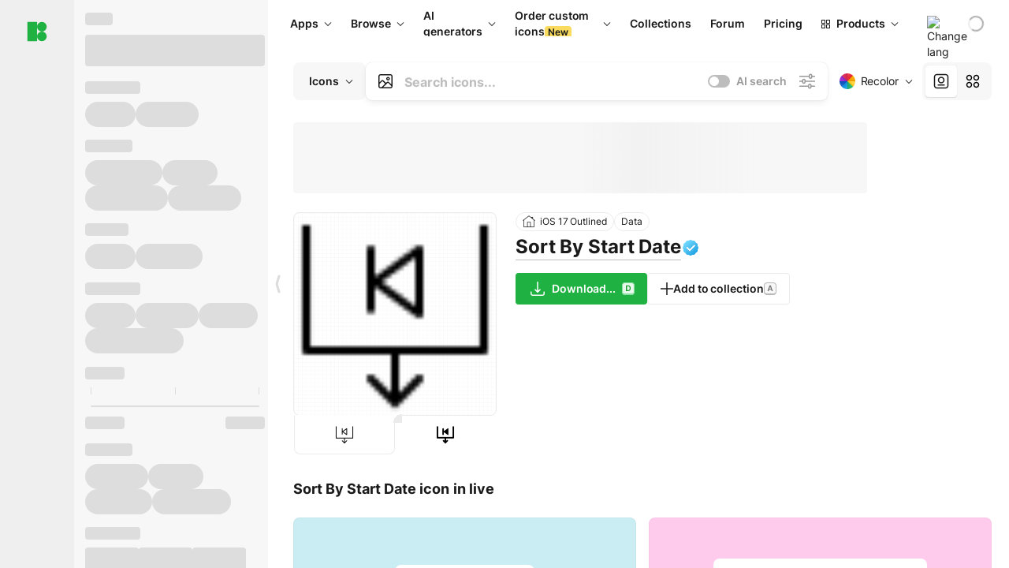

--- FILE ---
content_type: text/html;charset=utf-8
request_url: https://icons8.com/icon/18028/sort-by-start-date
body_size: 579270
content:
<!DOCTYPE html><html  lang="en"><head><meta charset="utf-8">
<meta name="viewport" content="width=device-width, initial-scale=1">
<script type="importmap">{"imports":{"#entry":"https://maxst.icons8.com/_nuxt/icon/or3AM0qW.js"}}</script>
<title>Sort By Start Date icon in iOS Style</title>
<link rel="preconnect" href="https://maxst.icons8.com">
<link rel="preconnect" href="https://goodies.icons8.com">
<style>/*! normalize.css v8.0.1 | MIT License | github.com/necolas/normalize.css */html{line-height:1.15;-webkit-text-size-adjust:100%}body{margin:0}main{display:block}h1{font-size:2em;margin:.67em 0}hr{box-sizing:initial;height:0;overflow:visible}pre{font-family:monospace,monospace;font-size:1em}a{background-color:initial}abbr[title]{border-bottom:none;text-decoration:underline;-webkit-text-decoration:underline dotted;text-decoration:underline dotted}b,strong{font-weight:bolder}code,kbd,samp{font-family:monospace,monospace;font-size:1em}small{font-size:80%}sub,sup{font-size:75%;line-height:0;position:relative;vertical-align:initial}sub{bottom:-.25em}sup{top:-.5em}img{border-style:none}button,input,optgroup,select,textarea{font-family:inherit;font-size:100%;line-height:1.15;margin:0}button,input{overflow:visible}button,select{text-transform:none}[type=button],[type=reset],[type=submit],button{-webkit-appearance:button}[type=button]::-moz-focus-inner,[type=reset]::-moz-focus-inner,[type=submit]::-moz-focus-inner,button::-moz-focus-inner{border-style:none;padding:0}[type=button]:-moz-focusring,[type=reset]:-moz-focusring,[type=submit]:-moz-focusring,button:-moz-focusring{outline:1px dotted ButtonText}fieldset{padding:.35em .75em .625em}legend{box-sizing:border-box;color:inherit;display:table;max-width:100%;padding:0;white-space:normal}progress{vertical-align:initial}textarea{overflow:auto}[type=checkbox],[type=radio]{box-sizing:border-box;padding:0}[type=number]::-webkit-inner-spin-button,[type=number]::-webkit-outer-spin-button{height:auto}[type=search]{-webkit-appearance:textfield;outline-offset:-2px}[type=search]::-webkit-search-decoration{-webkit-appearance:none}::-webkit-file-upload-button{-webkit-appearance:button;font:inherit}details{display:block}summary{display:list-item}[hidden],template{display:none}</style>
<style>:root{--c-white:#fff;--c-transparent-black_100:#00000008;--c-transparent-black_200:#00000014;--c-transparent-black_300:#00000026;--c-transparent-black_400:#00000042;--c-transparent-black_500:#0006;--c-transparent-black_600:#0000008c;--c-transparent-black_700:#000000b3;--c-transparent-black_800:#000c;--c-transparent-black_900:#000000e6;--c-black_100:#f7f7f7;--c-black_200:#ebebeb;--c-black_300:#d9d9d9;--c-black_400:#bdbdbd;--c-black_500:#999;--c-black_600:#737373;--c-black_700:#4d4d4d;--c-black_800:#333;--c-black_900:#1a1a1a;--c-green_100:#e7f9eb;--c-green_200:#c3efcd;--c-green_300:#88dd9f;--c-green_400:#47d16c;--c-green_500:#1fb141;--c-green_600:#189a2e;--c-green_700:#0d731e;--c-green_800:#085e16;--c-green_900:#04490f;--c-red_100:#ffe3e3;--c-red_200:#ffbdbd;--c-red_300:#ff9b9b;--c-red_400:#f86a6a;--c-red_500:#ef4e4e;--c-red_600:#e12d39;--c-red_700:#cf1124;--c-red_800:#ab091e;--c-red_900:#8a041a;--c-yellow_100:#fffbea;--c-yellow_200:#fff3c4;--c-yellow_300:#fce588;--c-yellow_400:#fadb5f;--c-yellow_500:#f7c948;--c-yellow_600:#f0b429;--c-yellow_700:#de911d;--c-yellow_800:#cb6e17;--c-yellow_900:#b44d12;--c-blue_100:#e6f6ff;--c-blue_200:#bae3ff;--c-blue_300:#7cc4fa;--c-blue_400:#47a3f3;--c-blue_500:#2186eb;--c-blue_600:#0967d2;--c-blue_700:#0552b5;--c-blue_800:#03449e;--c-blue_900:#01337d;--c-body:var(--c-white);--c-text:var(--c-black_900);--spacer-2xs:.25rem;--spacer-xs:.5rem;--spacer-sm:1rem;--spacer-base:1.5rem;--spacer-lg:2rem;--spacer-xl:2.5rem;--spacer-2xl:5rem;--spacer-3xl:10rem;--font-family-primary:"Roboto",serif;--font-family-secondary:"Raleway",sans-serif;--font-family-legacy:"Inter",sans-serif;--font-light:300;--font-normal:400;--font-medium:500;--font-semibold:600;--font-bold:700;--font-extra-bold:800;--font-extra-extra-bold:900;--font-2xs:.625rem;--font-xs:.75rem;--font-sm:.875rem;--font-base:1rem;--font-lg:1.125rem;--font-xl:1.5rem;--h1-font-size:2rem;--h2-font-size:1.5rem;--h3-font-size:1rem;--h4-font-size:.875rem;--h5-font-size:.75rem;--h6-font-size:.75rem;--p-line-height:24px;--ui-14-line-height:20px;--h1-line-height:40px;--h2-line-height:32px;--h3-line-height:24px;--h4-line-height:20px}@media (min-width:1024px){:root{--h1-font-size:2.5rem;--h2-font-size:1.5rem;--h3-font-size:1.125rem;--h4-font-size:.875rem;--h1-line-height:48px}}</style>
<style>:root{--c-white:#fff;--c-transparent-black_100:#00000008;--c-transparent-black_200:#00000014;--c-transparent-black_300:#00000026;--c-transparent-black_400:#00000042;--c-transparent-black_500:#0006;--c-transparent-black_600:#0000008c;--c-transparent-black_700:#000000b3;--c-transparent-black_800:#000c;--c-transparent-black_900:#000000e6;--c-black_100:#f7f7f7;--c-black_200:#ebebeb;--c-black_300:#d9d9d9;--c-black_400:#bdbdbd;--c-black_500:#999;--c-black_600:#737373;--c-black_700:#4d4d4d;--c-black_800:#333;--c-black_900:#1a1a1a;--c-green_100:#e7f9eb;--c-green_200:#c3efcd;--c-green_300:#88dd9f;--c-green_400:#47d16c;--c-green_500:#1fb141;--c-green_600:#189a2e;--c-green_700:#0d731e;--c-green_800:#085e16;--c-green_900:#04490f;--c-red_100:#ffe3e3;--c-red_200:#ffbdbd;--c-red_300:#ff9b9b;--c-red_400:#f86a6a;--c-red_500:#ef4e4e;--c-red_600:#e12d39;--c-red_700:#cf1124;--c-red_800:#ab091e;--c-red_900:#8a041a;--c-yellow_100:#fffbea;--c-yellow_200:#fff3c4;--c-yellow_300:#fce588;--c-yellow_400:#fadb5f;--c-yellow_500:#f7c948;--c-yellow_600:#f0b429;--c-yellow_700:#de911d;--c-yellow_800:#cb6e17;--c-yellow_900:#b44d12;--c-blue_100:#e6f6ff;--c-blue_200:#bae3ff;--c-blue_300:#7cc4fa;--c-blue_400:#47a3f3;--c-blue_500:#2186eb;--c-blue_600:#0967d2;--c-blue_700:#0552b5;--c-blue_800:#03449e;--c-blue_900:#01337d;--c-body:var(--c-white);--c-text:var(--c-black_900);--spacer-2xs:.25rem;--spacer-xs:.5rem;--spacer-sm:1rem;--spacer-base:1.5rem;--spacer-lg:2rem;--spacer-xl:2.5rem;--spacer-2xl:5rem;--spacer-3xl:10rem;--font-family-primary:Inter,apple-system,BlinkMacSystemFont,Helvetica Neue,Segoe UI,Fira Sans,Roboto,Oxygen,Ubuntu,Droid Sans,Arial,sans-serif;--font-family-secondary:Inter,apple-system,BlinkMacSystemFont,Helvetica Neue,Segoe UI,Fira Sans,Roboto,Oxygen,Ubuntu,Droid Sans,Arial,sans-serif;--font-light:300;--font-normal:400;--font-medium:500;--font-semibold:600;--font-bold:700;--font-extra-bold:800;--font-extra-extra-bold:900;--font-2xs:.625rem;--font-xs:.75rem;--font-sm:.875rem;--font-base:1rem;--font-lg:1.125rem;--font-xl:1.5rem;--h1-font-size:2rem;--h2-font-size:1.5rem;--h3-font-size:1rem;--h4-font-size:.875rem;--h5-font-size:.75rem;--h6-font-size:.75rem;--h1-line-height:40px;--h2-line-height:32px;--h3-line-height:24px;--h4-line-height:20px;--p-line-height:24px;--ui-14-line-height:20px;--font-h1:var(--font-h1-weight,900) var(--font-h1-size,2rem)/var(--font-h1-line-height,40px) var(--font-h1-family,var(--font-family-primary));--font-h2:var(--font-h2-weight,700) var(--font-h2-size,1.5rem)/var(--font-h2-line-height,32px) var(--font-h2-family,var(--font-family-primary));--font-h3:var(--font-h3-weight,700) var(--font-h3-size,1rem)/var(--font-h3-line-height,24px) var(--font-h3-family,var(--font-family-primary));--font-h4:var(--font-h4-weight,700) var(--font-h4-size,.875rem)/var(--font-h4-line-height,20px) var(--font-h4-family,var(--font-family-primary));--font-p:var(--font-p-weight,400) var(--font-p-size,var(--font-base))/var(--font-p-line-height,var(--p-line-height)) var(--font-p-family,var(--font-family-primary));--font-ui-14-regular:var(--font-ui-14-regular-weight,400) var(--font-ui-14-regular-size,var(--font-sm))/var(--font-ui-14-regular-line-height,var(--ui-14-line-height)) var(--font-ui-14-regular-family,var(--font-family-primary));--font-ui-14-semibold:var(--font-ui-14-semibold-weight,600) var(--font-ui-14-semibold-size,var(--font-sm))/var(--font-ui-14-semibold-line-height,var(--ui-14-line-height)) var(--font-ui-14-semibold-family,var(--font-family-primary));--font-ui-12-regular:var(--font-ui-12-regular-weight,400) var(--font-ui-12-regular-size,var(--font-xs))/var(--font-ui-12-regular-line-height,var(--ui-12-line-height)) var(--font-ui-12-regular-family,var(--font-family-primary));--font-ui-12-semibold:var(--font-ui-12-semibold-weight,600) var(--font-ui-12-semibold-size,var(--font-xs))/var(--font-ui-12-semibold-line-height,var(--ui-12-line-height)) var(--font-ui-12-semibold-family,var(--font-family-primary));--font-h1-marketing:var(--font-h1-marketing-weight,900) var(--font-h1-marketing-size,3.5rem)/var(--font-h1-marketing-line-height,4rem) var(--font-h1-marketing-family,var(--font-family-primary));--font-h2-marketing:var(--font-h2-marketing-weight,900) var(--font-h2-marketing-size,2rem)/var(--font-h2-marketing-line-height,2.5rem) var(--font-h2-marketing-family,var(--font-family-primary));--font-h3-marketing:var(--font-h3-marketing-weight,700) var(--font-h3-marketing-size,1.5rem)/var(--font-h3-marketing-line-height,2rem) var(--font-h3-marketing-family,var(--font-family-primary));--font-marketing-paragraph-24:var(--font-marketing-paragraph-24-weight,500) var(--font-marketing-paragraph-24-size,1.5rem)/var(--font-marketing-paragraph-24-line-height,2.125rem) var(--font-marketing-paragraph-24-family,var(--font-family-primary));--font-marketing-paragraph-20:var(--font-marketing-paragraph-20-weight,500) var(--font-marketing-paragraph-20-size,1.25rem)/var(--font-marketing-paragraph-20-line-height,1.75rem) var(--font-marketing-paragraph-20-family,var(--font-family-primary));--font-marketing-ui18-bold:var(--font-marketing-ui18-bold-weight,700) var(--font-marketing-ui18-bold-size,1.125rem)/var(--font-marketing-ui18-bold-line-height,1.5rem) var(--font-marketing-ui18-bold-family,var(--font-family-primary))}@media (min-width:1024px){:root{--h1-font-size:2.5rem;--h2-font-size:1.5rem;--h3-font-size:1.125rem;--h4-font-size:.875rem;--font-h1-size:2.5rem;--font-h2-size:1.5rem;--font-h3-size:1.125rem;--font-h4-size:.875rem;--h1-line-height:48px;--font-h1-line-height:48px}}@font-face{font-display:swap;font-family:Inter;font-style:normal;font-weight:100 900;src:url(https://goodies.icons8.com/web/common/fonts/Inter-Variable.woff2) format("woff2-variations"),url(https://goodies.icons8.com/web/common/fonts/Inter-Variable.woff) format("woff-variations"),url(https://goodies.icons8.com/web/common/fonts/Inter-Variable.ttf) format("truetype-variations")}*{font-family:Inter,apple-system,BlinkMacSystemFont,Helvetica Neue,Segoe UI,Fira Sans,Roboto,Oxygen,Ubuntu,Droid Sans,Arial,sans-serif}.center{align-items:center;display:flex;justify-content:center}@media (min-width:1024px){.mobile-only{display:none!important}}@media (max-width:1023px){.desktop-only{display:none!important}}</style>
<style>:root{--height-scroll-wrap:100%;--scroll-width:8px;--scroll-color-thumb-default:#00000026;--scroll-color-thumb-hover:#00000042;--scroll-color-thumb-active:#0006;--scroll-color-track-default:#0000;--scroll-color-track-hover:#0000;--scroll-color-track-active:#0000;--scroll-border-radius-thumb:4px;--scroll-border-radius-track:4px;--scroll-auto-hide:visible}.i8-scroll{height:var(--height-scroll-wrap);overflow:auto}.i8-scroll::-webkit-scrollbar{width:calc(var(--scroll-width) + 2px)}.i8-scroll::-webkit-scrollbar-thumb,.i8-scroll::-webkit-scrollbar-track{visibility:var(--scroll-auto-hide)}.i8-scroll:hover::-webkit-scrollbar-thumb,.i8-scroll:hover::-webkit-scrollbar-track{visibility:visible}.i8-scroll::-webkit-scrollbar-thumb{background-clip:padding-box;background-color:var(--scroll-color-thumb-default);border:2px solid #0000;border-radius:var(--scroll-border-radius-thumb)}.i8-scroll::-webkit-scrollbar-thumb:hover{background-color:var(--scroll-color-thumb-hover)}.i8-scroll::-webkit-scrollbar-thumb:active{background-color:var(--scroll-color-thumb-active)}.i8-scroll::-webkit-scrollbar-track{background-color:var(--scroll-color-track-default);border-radius:var(--scroll-border-radius-track)}.i8-scroll::-webkit-scrollbar-track:hover{background-color:var(--scroll-color-track-hover)}.i8-scroll::-webkit-scrollbar-track:active{background-color:var(--scroll-color-track-active)}@supports (not selector(::-webkit-scrollbar)){.i8-scroll{scrollbar-color:var(--scroll-color-thumb-default) var(--scroll-color-track-default);scrollbar-width:var(--scroll-width)}}</style>
<style>.i8-header{--i8-header-elements-gap:.75rem;--i8-header-color:var(--i8-header-custom-color,#1a1a1a);--i8-header-content-padding:1.25rem;--i8-header-control-radius:4px;--i8-header-height:60px;--i8header-control-hover-background:#0000000a;--dropdown-toggle-pseudo-background-color:var(--i8-header-color);color:var(--i8-header-color);position:relative;z-index:500}.i8-header.has-dropdown,.i8-header.mobile-open{background:#fff}.i8-header__content{align-items:center;display:flex;gap:var(--i8-header-elements-gap);justify-content:space-between;max-height:3.75rem;padding:var(--i8-header-content-padding)}.i8-header__links{flex-grow:1;margin-left:.5rem}.i8-header__controls{display:flex;margin-left:auto}.i8-header__products-trigger{display:none;--dropdown-display:none;margin-left:auto;margin-right:-.5rem}.i8-header__language{margin-left:20px;--dropdown-height:1.25rem}.i8-header__login{display:none!important;margin-left:20px}.i8-header__burger{align-self:center;display:block;margin-left:16px}.i8-header__mobile-nav{display:none}.i8-header .i8-header-logo,.i8-header__right-info{align-items:center;display:flex}.i8-header .i8-header-logo{color:var(--i8-header-color);font-size:12px;font-weight:800;line-height:1;text-decoration:none;text-transform:uppercase}.i8-header .i8-header-logo .icon{display:block;height:18px;width:18px}.i8-header .i8-header-logo svg{display:block;height:100%;width:100%;fill:var(--i8-header-logo-fill,#1fb141)}.i8-header .i8-header-logo .text{margin-left:10px;text-transform:uppercase}.i8-header .i8-header-nav{align-items:normal;overflow:hidden}.i8-header .i8-header-nav--has-active-dropdown{overflow:visible}.i8-header .i8-header-nav{--i8-header-navlink-color:var(--i8-header-link-color,var(--i8-header-color))}.i8-header .i8-header-nav__link{align-items:center;border-radius:var(--i8-header-control-radius);color:var(--i8-header-navlink-color);display:flex;font:var(--font-ui-14-regular);font-weight:600;gap:4px;padding:0 .75rem;text-decoration:none;transition:background-color .1s ease;white-space:nowrap}.i8-header .i8-header-nav__link:hover{background-color:var(--i8header-control-hover-background)}.i8-header .i8-header-nav__link.is-pricing{margin-left:auto}.i8-header .i8-header-nav__link.is-overflow{opacity:0;pointer-events:none;position:absolute}.i8-header .i8-header-nav__link.is-hidden{display:none}.i8-header .i8-header-nav__link--more{font-weight:400;height:28px;padding:0 8px}.i8-header .i8-header-nav__more{--dropdown-content-width:fit-content}.i8-header .i8-header-nav__more.is-transparent{opacity:0}.i8-header .i8-header-nav__more .i8-dropdown__wrap{position:static}.i8-header .i8-header-nav__more .i8-dropdown__content{min-width:140px;transform:translate(-40px)}.i8-header .i8-header-nav__more .i8-dropdown__label{font-size:14px;font-weight:600;line-height:1}.i8-header .i8-header-nav__separator{background-color:var(--c-transparent-black_200);height:1px;margin:8px}.i8-header .i8-header-nav__group-header{color:#000;font-size:14px;font-weight:800;letter-spacing:.5px;line-height:16px;padding:6px 8px 4px;-webkit-user-select:none;user-select:none}.i8-header .i8-header-nav__dropdown.is-overflow,.i8-header .i8-nav-dropdown-simple.is-overflow{opacity:0;pointer-events:none;position:absolute}.i8-header .i8-navigation{display:none}@media screen and (min-width:1024px){.i8-header .i8-navigation{display:flex}}.i8-header .i8-flag{height:var(--flag-size,16px);width:var(--flag-size,16px)}.i8-header .i8-header-products__label{font:var(--font-ui-14-regular);font-weight:600}.i8-header .i8-header-products__icon{--icon-size:11px;margin-right:.5rem}.i8-header .i8-header-products :deep(.i8-dropdown__content){background:var(--c-black_100)}.i8-header .i8-header-products__content{overflow-x:hidden;width:100%}.i8-header .i8-header-products__tab-controls{border-bottom:1px solid var(--c-transparent-black_200);display:flex;justify-content:center;margin:0 calc(50% - 50vw + .5px);padding:.875rem 0}.i8-header .i8-header-products__tab-control{--button-font-weight:400;text-decoration:none}.i8-header .i8-nav-dropdown-simple{--dropdown-font-weight:var(--font-semibold);--dropdown-content-width:224px;--dropdown-content-padding:8px}.i8-header .i8-nav-dropdown-simple__link{color:var(--i8header-color-dropdown);text-decoration:none}.i8-header .i8-nav-dropdown-simple__badge{margin-left:6px}.i8-header .i8-nav-dropdown-simple__separator{background-color:var(--c-transparent-black_200);height:1px;margin:8px}.i8-header .i8-nav-dropdown{--dropdown-content-maxheight:auto;--dropdown-content-margin:0;--dropdown-background-active:#0000}.i8-header .language-select{--dropdown-content-left:50%;--dropdown-content-transform:translate(-50%)}.i8-header .i8-menu-language{position:relative}.i8-header .i8-menu-language .languages{background:#fff;border:1px solid #f7f7f7;border-radius:4px;box-shadow:0 0 1px #6060604f,0 12px 24px -6px #60606026;padding:12px 8px;width:144px}.i8-header .i8-menu-language .languages.has-flags{width:160px}.i8-header .i8-menu-language .language-target{align-items:center;cursor:pointer;display:flex;outline:0}.i8-header .i8-menu-language .language-target img{display:inline-block;height:20px;vertical-align:middle;width:20px}.i8-header .i8-menu-language .language{align-items:center;border-radius:4px;color:#1a1a1a;display:flex;font-size:14px;font-weight:400;letter-spacing:-.006em;line-height:20px;padding:4px 8px;text-decoration:none;transition:background .1s ease}.i8-header .i8-menu-language .language:hover{background:#00000008}.i8-header .i8-menu-language .language.is-active{font-weight:600}.i8-header .i8-menu-language .language img{display:block;flex-shrink:0;height:16px;margin-right:8px;width:16px}.i8-header .i8-menu-language .language .icon-check{display:block;height:16px;margin-left:auto;width:16px}.i8-header .i8-language-select{--dropdown-item-font:var(--font-ui-14-regular);--dropdown-content-width:auto;--dropdown-content-maxheight:auto}.i8-header .option-flag{margin-right:8px}.i8-header .checkmark{margin-left:20px}.i8-header .current-flag{--flag-size:20px}.i8-header .dropdown-container{margin:auto;width:100%}.i8-header .i8-nav-dropdown.i8-dropdown .i8-dropdown__wrap{display:flex;flex-direction:column;position:static}.i8-header .i8-nav-dropdown.i8-dropdown .i8-dropdown__label{align-items:center;border-radius:var(--i8-header-control-radius);color:var(--i8-header-navlink-color);display:flex;flex-grow:1;font-size:14px;font-weight:600;height:auto;line-height:1;padding:0 12px;transition:background-color .1s ease}.i8-header .i8-nav-dropdown.i8-dropdown .i8-dropdown__label.i8-dropdown__label--is-open,.i8-header .i8-nav-dropdown.i8-dropdown .i8-dropdown__label:hover{background-color:var(--i8header-control-hover-background)}.i8-header .i8-nav-dropdown.i8-dropdown .i8-dropdown__icon path{stroke:var(--i8-header-navlink-color)}.i8-header .i8-nav-dropdown.i8-dropdown .i8-dropdown__content{border-radius:0;bottom:auto;box-shadow:0 0 1px #6060604f,0 12px 24px -6px #60606026;font-size:14px;left:0;line-height:20px;padding:0;right:0;top:var(--i8-header-height);width:100%}.i8-header .i8-nav-dropdown.i8-dropdown .i8-dropdown__text{align-items:center;display:flex;white-space:nowrap}.i8-header .i8-header-products__tab-control--active{--button-background:var(--c-transparent-black_200);--button-font-weight:600}.i8-header .i8-header-login{min-width:32px}@media screen and (max-width:1024px){.i8-header .i8-header-login{margin-bottom:16px;max-width:none}}.i8-header .user{align-items:center;display:flex}@media (max-width:1023px){.i8-header .user{border:1px solid var(--c-transparent-black_200);border-radius:.25rem;justify-content:center;padding:.5rem}}.i8-header .user-loading{align-self:center;display:block;margin:unset!important}.i8-header .username{color:var(--i8-header-color);font-size:14px;font-weight:600;margin-left:8px;overflow:hidden;text-decoration:none;text-overflow:ellipsis;white-space:nowrap}@media screen and (min-width:1024px){.i8-header .username{display:none}}.i8-header .userpic{flex-shrink:0}.i8-header .login-button{background-color:var(--i8-login-background,#fff);border:1px solid var(--i8-login-border-color,#00000014);border-radius:var(--i8-header-control-radius);color:var(--i8-header-color);cursor:pointer;display:block;font-size:14px;font-weight:600;padding:10px 15px;transition:background-color .1s ease;white-space:nowrap;width:100%}.i8-header .login-button:hover{background-color:var(--i8-login-background-hover,#00000008)}@media screen and (min-width:1024px){.i8-header .login-button{padding:6px 15px;width:auto}.i8-header .i8-header{--i8-header-elements-gap:1.75rem;--i8-header-content-padding:.875rem 1.5rem}.i8-header .i8-header__products-trigger{display:block;--dropdown-display:block}.i8-header .i8-header__language{--dropdown-height:2rem}.i8-header .i8-header__login{display:flex!important}.i8-header .i8-header__burger{display:none}}@media screen and (max-width:1024px){.i8-header .i8-header__mobile-nav.is-open{display:block}}.i8-header .visually-hidden{height:1px;margin:-1px;overflow:hidden;position:absolute;width:1px;clip:rect(0 0 0 0);border:0;white-space:nowrap}@keyframes spin{0%{transform:rotate(0)}to{transform:rotate(1turn)}}.i8-header .i8-loader{animation:spin 1s linear infinite;border-radius:50%;margin:auto}</style>
<style>.i8-user-pic{position:relative}.i8-user-pic__trigger{align-items:center;border:none;border-radius:100%;color:#fff;cursor:pointer;display:flex;font-size:15px;font-weight:600;height:1.5rem;justify-content:center;line-height:15px;text-decoration:none;text-transform:uppercase;width:1.5rem}@media screen and (min-width:1024px){.i8-user-pic__trigger{height:2rem;width:2rem}}.i8-user-pic__popup{background-color:var(--c-white);border:1px solid var(--c-transparent-black_200);border-radius:8px;box-shadow:0 12px 24px -6px #60606026;display:none;flex-direction:column;padding:8px;position:absolute;right:0;top:calc(100% + 8px)}.is-opened .i8-user-pic__popup{display:flex}.i8-user-pic__logout,.i8-user-pic__profile{background-color:initial;border:none;border-radius:4px;color:inherit;cursor:pointer;font-size:14px;line-height:20px;min-width:104px;padding:4px 8px;text-align:left;text-decoration:none;transition:.2s}.i8-user-pic__logout:hover,.i8-user-pic__profile:hover{background-color:var(--c-transparent-black_100)}</style>
<style>@keyframes spin{0%{transform:rotate(0)}to{transform:rotate(1turn)}}.header-cache-wrap{display:flex;width:100%}.app-icons-menu{--i8-mobile-nav-padding:24px 20px 106px;-webkit-backdrop-filter:blur(16px);backdrop-filter:blur(16px);background:#ffffffe0;pointer-events:auto;width:100%;z-index:11}@media (max-width:979px){.app-icons-menu{border:1px solid #00000014}}@media (max-width:1520px){.app-icons-menu :deep(.i8-nav-dropdown-content .card){width:100%}}.app-icons-menu :deep(.i8-dropdown__content){background:var(--c-white)}.i8-mobile-nav{max-height:calc(100vh - var(--i8-header-height, 60px));overflow-y:auto}.mob-navs{border-bottom:1px solid var(--c-transparent-black_200);font-size:var(--font-sm);margin-bottom:1rem;padding-bottom:1.5rem}.mob-navs>a{color:var(--c-text);display:block;font-weight:700}.mob-navs>a:not(:first-child){margin-top:1rem}.submenu{background:var(--c-white);height:100%;height:100vh;left:0;overflow:hidden;position:fixed;top:0;transform:translate(100%);transition:all .2s;width:100%;z-index:21}.submenu--active{transform:translate(0)}.submenu-head{align-items:center;display:flex;justify-content:space-between;padding:18px 20px}.arrow-back{display:block;height:24px;width:24px}.category{font-size:var(--font-sm);font-weight:var(--font-semibold);letter-spacing:-.006em;line-height:20px}.close-cross{display:block;height:24px;width:24px}#filter .list{max-height:calc(100vh - 60px)}#filter .list .list-item{color:var(--c-transparent-black_900);font-size:var(--font-sm);font-weight:var(--font-normal);padding:0 12px}#filter .list .list-item:last-child{margin-bottom:5px}.i8-header-logo .icon{height:20px;width:20px}</style>
<style>:root{--c-icon-bg:#373636}@keyframes spin{0%{transform:rotate(0)}to{transform:rotate(1turn)}}h1,h2,h3,h4,h5,h6{font-family:inherit}h1,h2{color:#000;font-size:42px;font-weight:700;margin:1rem 0;text-align:center}@media (max-width:800px){h1,h2{font-size:32px}}h3{font-size:28px}h5,h6{font-family:400px;font-size:15px;letter-spacing:2px;text-align:center;text-transform:uppercase}h6{letter-spacing:4px;margin:2rem 0}p{margin:12px 0}b,strong{font-weight:500}code,pre{font-family:Monaco,monospace;font-size:14px}input,select,textarea{border:1px solid #d8d8d8;outline:none;transition:all .3s ease}input,select{border-radius:6px;height:32px;line-height:32px;padding:0 .5rem}input:focus,select:focus{border-color:#5ca3fd}textarea{border-radius:3px;line-height:24px;width:100%}.hotkey-animation{animation:highlight .5s ease-in-out}@keyframes highlight{0%{background-color:#00000014}to{background-color:inherit}}@keyframes shimmerAnimation{0%{background-position:-468px 0}to{background-position:468px 0}}.v-enter-active,.v-leave-active{transition:opacity .4s ease}.v-enter-from,.v-leave-to{opacity:0}.ca-image{height:256px;offset-anchor:left top;offset-distance:0;offset-rotate:0deg;position:fixed;width:256px;z-index:100}.ca-image--animate{animation-fill-mode:forwards;animation-name:ca-offset;animation-timing-function:cubic-bezier(.3,0,1,1.1)}.ca-badge{background:var(--c-red_500);border-radius:22px;height:22px;opacity:0;position:fixed;width:22px;z-index:101}.ca-badge:before{align-items:center;color:var(--c-white);content:"+1";display:flex;font-size:var(--font-xs);inset:0;justify-content:center;position:absolute}.ca-badge--animate{animation-fill-mode:forwards;animation-name:ca-pulse;animation-timing-function:ease}@keyframes ca-offset{0%{offset-distance:0;transform:scale(1)}15%{transform:scale(.95)}30%{offset-distance:0;transform:scale(1.1)}90%{opacity:1}to{offset-distance:100%;opacity:0;transform:scale(.1)}}@keyframes ca-pulse{0%{opacity:1;transform:scale(.1)}15%{transform:scale(1.25)}20%{transform:scale(1)}30%{opacity:1;transform:translateY(0)}to{opacity:0;transform:translateY(-40px)}}:root{--actual-scrollbar-width:10px}@supports not selector(::-webkit-scrollbar){:root{--actual-scrollbar-width:0px}}*,:after,:before{box-sizing:border-box}:focus{outline:none}a{color:#28b351;cursor:pointer;transition:border .3s ease}a,a:hover{text-decoration:none}body{color:#000;flex-direction:column;font-size:16px;height:100%;line-height:1.5;margin:0;padding:0}div.crisp-client .crisp-1rjpbb7[data-full-view=false][data-position-reverse=false] .crisp-1rf4xdh .crisp-ewasyx,div.crisp-client .crisp-1rjpbb7[data-full-view=false][data-position-reverse=false] .crisp-1rf4xdh .crisp-kquevr{margin-right:0!important;right:20px!important}body.mobile-filter-active .crisp{position:relative;z-index:-1}.tooltip-hotkey{text-align:center}.tooltip-hotkey img{position:relative;top:2px}</style>
<style>@keyframes spin-cc8054b7{0%{transform:rotate(0)}to{transform:rotate(1turn)}}.overlay[data-v-cc8054b7]{background:#00000059;height:100vh;left:0;opacity:1;position:fixed;top:0;width:100%;z-index:999}.app-modal-container[data-v-cc8054b7]{font-size:1rem;left:50%;max-height:95%;max-width:95%;min-width:18rem;position:absolute;text-align:left;top:50%;transform:translate(-50%,-50%)}.app-modal-container.is-scrollable[data-v-cc8054b7]{border-radius:8px;overflow-y:auto}.app-modal[data-v-cc8054b7]{background:#fff;border-radius:8px;box-shadow:0 20px 60px -2px #1b213a66;padding:2rem}.app-modal.is-big[data-v-cc8054b7]{padding:32px 40px 44px}.app-modal.is-no-bottom-padding[data-v-cc8054b7]{padding-bottom:0}.app-modal.is-center[data-v-cc8054b7]{text-align:center}.app-modal.is-center>.app-icon[data-v-cc8054b7]{margin:0 auto}.app-modal[data-v-cc8054b7] .title{color:#000;line-height:40px;margin:0 0 .5rem}.app-modal[data-v-cc8054b7] .description{font-size:18px;line-height:26px;margin-bottom:24px}.close[data-v-cc8054b7]{cursor:pointer;height:13.75px;position:absolute;right:28px;text-align:center;top:24px;width:13.75px}.close[data-v-cc8054b7]>svg{fill:#979494;transition:all .3s ease}.close[data-v-cc8054b7]>svg:hover{fill:#000!important}.close.is-outside[data-v-cc8054b7]{bottom:100%;color:#444;font-size:34px;font-weight:300;right:0;top:auto}.close.is-outside[data-v-cc8054b7]:hover{background-color:#0000000d}@media (min-width:500px){.close.is-bold[data-v-cc8054b7]{align-items:center;background:#fff;border-radius:50%;display:flex;height:44px;justify-content:center;right:-68px;top:0;width:44px}.close.is-bold[data-v-cc8054b7] svg{max-height:12px;max-width:12px}}.app-modal-enter-active[data-v-cc8054b7],.app-modal-leave-active[data-v-cc8054b7]{transition:all .2s}.app-modal-enter[data-v-cc8054b7],.app-modal-leave-active[data-v-cc8054b7]{opacity:0}.login-modal.app-modal[data-v-cc8054b7]{padding:0}</style>
<style>.app-popup{align-items:stretch;display:flex;position:relative}.app-popup .app-menu-button .app-popup-content{top:40px}.app-popup .app-popup-toggle{align-items:stretch;cursor:pointer;display:flex;position:relative}.app-popup .app-popup-arrow{height:11px;margin-top:-1px;position:absolute;right:8px;top:43%;width:6px}.app-popup .app-popup-arrow svg{height:100%;width:100%;fill:currentColor;vertical-align:top}.app-popup .app-popup-content{background:#fff;border-radius:6px;box-shadow:0 4px 24px -4px #0000004d;color:#000;left:0;margin-top:2px;overflow:hidden;position:absolute;top:100%;z-index:4}.app-popup .app-popup-content.is-dark{background:#242424;box-shadow:0 4px 16px -4px #0000004d;color:#fff}.app-popup .app-popup-content.is-center{left:50%;top:50%;transform:translate(-50%,-52%) scale(1)}.app-popup .app-popup-content.is-custom-collection{inset:auto 0 0 auto}.app-popup .app-popup-content.is-top{bottom:100%;left:0;margin-bottom:2px;margin-top:0;top:auto}.app-popup .app-popup-content.is-top-center{bottom:100%;left:50%;margin-bottom:2px;margin-top:0;top:auto;transform:translate(-50%) scale(1)}.app-popup .app-popup-content.is-bottom-center{bottom:auto;left:50%;margin-bottom:0;margin-top:2px;top:100%;transform:translate(-50%) scale(1)}.app-popup .app-popup-content .is-bottom-left-projects,.app-popup .app-popup-content.is-bottom-left{inset:100% auto auto 0;margin-bottom:0;margin-top:2px}.app-popup .app-popup-content.is-bottom-left-projects{z-index:5}.app-popup .app-popup-content.is-bottom-right,.app-popup .app-popup-content.is-bottom-right-menu{inset:100% -35px auto auto;margin-bottom:0;margin-top:2px}@media (max-width:900px){.app-popup .app-popup-content.is-bottom-right-menu{width:580px}}@media (max-width:800px){.app-popup .app-popup-content.is-bottom-right-menu{border-radius:0;box-shadow:none;height:calc(100vh - 56px);inset:35px -19px auto auto;margin-bottom:0;margin-top:2px;width:375px}}.app-popup .app-popup-content.is-top-middle{bottom:-110%;left:0;margin-bottom:2px;margin-top:0;top:auto}.app-popup .app-popup-content.is-effects{inset:100% -7px auto auto;margin-bottom:0;margin-top:2px}.app-popup-enter-active,.app-popup-leave-active{transition:all .3s ease-in-out}.app-popup-enter,.app-popup-leave-to{opacity:0;transform:translateY(-16px) scale(.97)}.app-popup-enter.is-bottom-left,.app-popup-enter.is-bottom-right,.app-popup-leave-to.is-bottom-left,.app-popup-leave-to.is-bottom-right{transform:translateY(-10px) scale(.97)}</style>
<style>@keyframes spin{0%{transform:rotate(0)}to{transform:rotate(1turn)}}body{color:#000;font-size:16px;line-height:1.5;margin:0;padding:0}*,:after,:before{box-sizing:border-box}:focus{outline:none}</style>
<style>.i8-icon{background:#0000;box-sizing:border-box;display:flex;height:var(--icon-height,var(--icon-size,1rem));position:var(--icon-position,relative);width:var(--icon-width,var(--icon-size,1rem));fill:var(--icon-color,var(--c-black_900))}.i8-icon img,.i8-icon svg{height:inherit;width:inherit}</style>
<style>.i8-loader__circular{animation:var(--loader-curcular-animation,rotate 2s linear infinite);transform-origin:var(--loader-curcular-transofrm-origin,center center)}.i8-loader__path{stroke-dasharray:var(--loader-path-stroke-dasharray,1,200);stroke-dashoffset:var(--loader-path-stroke-dashoffset,0);animation:var(--loader-path-animation,dash 1.5s ease-in-out infinite,6s ease-in-out infinite);stroke-linecap:var(--loader-path-stroke-linecap,square)}@keyframes rotate{to{transform:rotate(1turn)}}@keyframes dash{0%{stroke-dasharray:1,200;stroke-dashoffset:0}50%{stroke-dasharray:89,200;stroke-dashoffset:-35px}to{stroke-dasharray:89,200;stroke-dashoffset:-104px}}</style>
<style>.i8-dropdown-item[data-v-07254b40]{align-items:var(--dropdown-item-align-items,center);border-radius:var(--dropdown-item-border-radius,4px);color:var(--dropdown-item-color,var(--c-black_900));cursor:var(--dropdown-item-cursor,pointer);display:var(--dropdown-item-display,flex);font:var(--dropdown-item-font,var(--dropdown-item-font-weight,normal) var(--dropdown-item-font-size,var(--dropdown-item-font-size,14px))/var(--dropdown-item-font-line-height,var(--dropdown-line-height,20px)) var(--dropdown-item-font-family,var(--font-family-legacy)));letter-spacing:var(--dropdown-item-ls,-.006em);outline:none;padding:var(--dropdown-item-padding,4px 8px);text-align:var(--dropdown-item-text-align,left);transition:all .2s ease-out}.i8-dropdown-item[data-v-07254b40]:focus,.i8-dropdown-item[data-v-07254b40]:hover{background:var(--dropdown-item-bg-hover,var(--c-transparent-black_100))}.i8-dropdown-item.is-active[data-v-07254b40]{background:var(--dropdown-item-bg-active,var(--c-transparent-black_100));font-weight:var(--dropdown-item-fw-active,var(--font-semibold))}.i8-dropdown-item.disabled[data-v-07254b40]{cursor:var(--dropdown-item-disabled-cursor,default);opacity:var(--dropdown-item-disabled-opacity,.4);pointer-events:none}.active-indicator-icon[data-v-07254b40]{margin:var(--dropdown-item-active-indicator-margin,0 0 0 auto)}</style>
<style>.i8-gradient-loader{animation-duration:1.25s;animation-fill-mode:forwards;animation-iteration-count:infinite;animation-name:i8-gradient-loader__blink;animation-timing-function:linear;background:#a9a9a9;background:linear-gradient(to right,var(--gradient-loader-background-color,#0000001a) 10%,#0000000d 18%,var(--gradient-loader-background-color,#0000001a) 33%);background-size:1000px 104px;border-radius:var(--gradient-loader-border-radius,4px);flex-shrink:var(--gradient-loader-flex-shrink,0);height:var(--gradient-loader-height,100%);position:relative;width:var(--gradient-loader-width,100%)}@keyframes i8-gradient-loader__blink{0%{background-position:-500px 0}to{background-position:500px 0}}</style>
<style>.i8-tooltip{display:inline-flex}.i8-tooltip__target{align-items:center;display:flex;gap:4px;justify-content:center;width:100%}.i8-tooltip__arrow{z-index:1}.i8-tooltip__arrow:before{background:var(--tooltip-arrow-background,var(--c-black_900));content:"";height:10px;left:0;position:absolute;top:0;transform:rotate(45deg);width:10px;z-index:-1}.i8-tooltip__content{background:var(--tooltip-content-background,var(--c-black_900));border-radius:var(--tooltip-content-border-radius,4px);color:var(--tooltip-content-color,var(--c-white));font-size:var(--tooltip-content-font-size,14px);font-weight:var(--tooltip-content-font-weight,normal);padding:var(--tooltip-content-padding,5px 10px);pointer-events:none;text-align:left;white-space:var(--tooltip-content-white-space,normal);z-index:var(--tooltip-content-z-index,1)}.i8-tooltip__content.dropdown-fade-in{animation-delay:var(--tooltip-animation-delay,0s);animation-duration:var(--tooltip-animation-duration,.25s);animation-fill-mode:backwards;animation-name:fade-in;animation-timing-function:ease}.i8-tooltip__content[data-popper-placement^=bottom] .i8-tooltip__arrow{top:-5px}.i8-tooltip__content[data-popper-placement^=bottom] .i8-tooltip__arrow:before{left:-5px}.i8-tooltip__content[data-popper-placement^=top] .i8-tooltip__arrow{bottom:5px}.i8-tooltip__content[data-popper-placement^=top] .i8-tooltip__arrow:before{left:-5px}.i8-tooltip__content[data-popper-placement^=left] .i8-tooltip__arrow{right:5px}.i8-tooltip__content[data-popper-placement^=left] .i8-tooltip__arrow:before{top:-5px}.i8-tooltip__content[data-popper-placement^=right] .i8-tooltip__arrow{left:-5px}.i8-tooltip__content[data-popper-placement^=right] .i8-tooltip__arrow:before{top:-5px}@keyframes fade-in{0%{opacity:0}to{opacity:1}}</style>
<style>.i8-dropdown{cursor:pointer;display:var(--dropdown-display,inline-block);outline:none;position:var(--dropdown-position);z-index:var(--dropdown-z-index,11)}.i8-dropdown__label{align-items:var(--dropdown-label-align-items,center);border-radius:var(--dropdown-border-radius,4px);box-sizing:var(--dropdown-label-box-sizing,border-box);display:var(--dropdown-label-display,flex);height:100%;outline:none;padding:var(--dropdown-label-padding,0 12px);transition:all .2s ease-out}.i8-dropdown__label--is-open .i8-dropdown__icon{transform:rotate(-180deg)}.i8-dropdown__label:focus:not(.i8-dropdown__label--is-open),.i8-dropdown__label:hover:not(.i8-dropdown__label--is-open){background:var(--dropdown-background-hover,var(--c-transparent-black_100))}.i8-dropdown__label--is-open,.i8-dropdown__label:active{background:var(--dropdown-background-active,var(--c-transparent-black_200))}.i8-dropdown__label--is-open .i8-dropdown__toggle:before{transform:rotate(-45deg)}.i8-dropdown__label--is-open .i8-dropdown__toggle:after{transform:rotate(45deg)}.i8-dropdown__icon{margin:var(--dropdown-icon-margin,0 0 0 auto);transition:all .2s ease-out}.i8-dropdown__icon-left{margin:var(--dropdown-icon-left-margin,0 var(--spacer-xs) 0 0);transition:all .2s ease-out}.i8-dropdown__text{margin:var(--dropdown-text-margin,0 7px 0 0);transition:all .2s ease-out}.i8-dropdown__content{background:var(--dropdown-content-background,var(--c-white));border:var(--dropdown-content-border,1px solid var(--c-black_100));border-radius:var(--dropdown-content-border-radius,4px);bottom:var(--dropdown-content-bottom,unset);box-shadow:var(--dropdown-content-shadow,0 0 1px #6060604f,0 12px 24px -6px #60606026);box-sizing:border-box;cursor:default;display:none;left:var(--dropdown-content-left,unset);margin-top:var(--dropdown-content-margin,8px);max-height:var(--dropdown-content-maxheight,280px);opacity:0;overflow-x:auto;padding:var(--dropdown-content-padding,6px 8px);position:absolute;right:var(--dropdown-content-right,unset);top:var(--dropdown-content-top,unset);transform:var(--dropdown-content-transform,none);transition:all .2s ease-out;width:var(--dropdown-content-width,100%);z-index:var(--dropdown-z-index,12)}.i8-dropdown__content--is-open{display:block;opacity:1}.i8-dropdown__content--right{left:var(--dropdown-content-right-left,100%);margin:0 0 0 var(--dropdown-content-margin,var(--spacer-xs));top:var(--dropdown-content-right-top,0)}.i8-dropdown__content--left{margin:0 var(--dropdown-content-margin,var(--spacer-xs)) 0 0;right:var(--dropdown-content-left-right,100%);top:var(--dropdown-content-left-top,0)}.i8-dropdown__content--top{bottom:var(---dropdown-content-bottom-top,100%);left:var(--dropdown-content-right-left,0);margin:0 0 var(--dropdown-content-margin,var(--spacer-xs)) 0}.i8-dropdown__chosen{align-items:var(--dropdown-chosen-align-items,center);display:flex;margin:var(--dropdown-chosen-margin,0 var(--spacer-2xs) 0 0);width:var(--dropdown-chosen-width,100%)}.i8-dropdown__chosen-close{margin:var(--dropdown-close-margin,0 0 0 auto);--icon-color:var(--c-transparent-black_400)}.i8-dropdown__chosen-close:hover{--icon-color:var(--c-transparent-black_900)}.i8-dropdown__toggle{bottom:var(--dropdown-toggle-bottom,-2px);height:var(--dropdown-toggle-height,9px);margin:var(--dropdown-toggle-margin,0 0 0 auto);min-width:var(--dropdown-toggle-width,10px);overflow:hidden;position:relative;width:var(--dropdown-toggle-width,10px)}.i8-dropdown__toggle:after,.i8-dropdown__toggle:before{background-color:var(--dropdown-toggle-pseudo-background-color,var(--c-black_900));content:"";height:var(--dropdown-toggle-pseudo-height,1px);margin:var(--dropdown-toggle-pseudo-margin,auto);position:absolute;top:var(--dropdown-toggle-pseudo-top, calc(50% - 2px) );transition:all .2s;width:var(--dropdown-toggle-pseudo-width, calc(50% + 1px) )}.i8-dropdown__toggle:before{left:var(--dropdown-toggle-before-left,0);transform:var(--dropdown-toggle-before-transfrom,rotate(45deg))}.i8-dropdown__toggle:after{right:var(--dropdown-toggle-after-right,0);transform:var(--dropdown-toggle-after-transform,rotate(-45deg))}.i8-dropdown__wrap{background:var(--dropdown-background,#0000);border-radius:var(--dropdown-border-radius,4px);color:var(--dropdown-font-color,var(--c-black_900));font:var(--dropdown-font,var(--dropdown-font-weight,normal) var(--dropdown-font-size,var(--dropdown-font-size,14px))/var(--dropdown-font-line-height,var(--dropdown-line-height,20px)) var(--dropdown-font-family,var(--font-family-legacy)));height:var(--dropdown-height,32px);letter-spacing:var(--dropdown-letter-spacing,-.006em);min-width:var(--dropdown-min-width,unset);position:relative;transition:all .2s ease-out}.i8-dropdown--outline .i8-dropdown__wrap{background:var(--dropdown-outline-background,var(--c-white));min-width:var(--dropdown-outline-width,280px)}.i8-dropdown--outline .i8-dropdown__label{border:var(--dropdown-outline-border,1px solid var(--c-black_200))}.i8-dropdown--large .i8-dropdown__wrap{height:var(--dropdown-height-large,40px)}.i8-dropdown--large .i8-dropdown__label{padding:var(--dropdown-label-padding-large,0 var(--spacer-sm))}.i8-dropdown--disabled.i8-dropdown--outline .i8-dropdown__wrap{background:var(--dropdown-disabled-background,var(--c-black_100))}.i8-dropdown--disabled .i8-dropdown__wrap{color:var(--dropdown-disabled-font-color,var(--c-black_400));cursor:var(--dropdown-disabled-cursor,not-allowed);pointer-events:none}.i8-dropdown--disabled .i8-dropdown__toggle:after,.i8-dropdown--disabled .i8-dropdown__toggle:before{background-color:var(--dropdown-disabled-toggle-pseudo-background-color,var(--c-black_400))}.i8-dropdown--disabled .i8-dropdown__icon-left{--icon-color:var(--dropdown-disabled-icon-color,var(--c-black_400))}</style>
<style>@keyframes spin-40c61563{0%{transform:rotate(0)}to{transform:rotate(1turn)}}.infinite-loading[data-v-40c61563]{align-items:center;display:flex;justify-content:center}.infinite-loading .infinite-loading__loader[data-v-40c61563]{height:132px;position:relative}.infinite-loading .infinite-loading__loader[data-v-40c61563]:after{animation:spin-40c61563 1s linear infinite;border:2px solid #aaa3;border-radius:50%;border-top-color:#aaac;content:"";height:3rem;left:50%;margin-left:-1.5rem;margin-top:-1.5rem;position:absolute;top:50%;width:3rem}</style>
<style>.remove-ad[data-v-33a9fa5d]{--tooltip-content-z-index:10;--tooltip-animation-delay:.3s}.remove-ad .i8-tooltip[data-v-33a9fa5d]{display:flex}.remove-ad .remove-ad__button[data-v-33a9fa5d]{align-items:center;background-color:var(--c-white);border:0;border-radius:20px;box-shadow:0 0 0 1px var(--c-transparent-black_200) inset,0 2px 4px -1px #60606026,0 0 #6060604f;cursor:pointer;display:flex;height:20px;justify-content:center;padding:0;position:relative;width:20px;z-index:1}.remove-ad .remove-ad__button .i8-icon[data-v-33a9fa5d]{height:10px;width:10px}.remove-ad .remove-ad__loader.i8-loader[data-v-33a9fa5d]{height:20px;width:10px}</style>
<style>[data-paid] .sstk[data-v-522c71fc]:not([data-hydrated]){display:none}.sstk[data-v-522c71fc]{height:144px;position:relative}@media (max-width:630px){.sstk[data-v-522c71fc]{height:240px}}@media (max-width:540px){.sstk[data-v-522c71fc]{height:260px}}.sstk__loader[data-v-522c71fc]{--gradient-loader-background-color:var(--c-black_100);inset:0;position:absolute}.sstk__wrap[data-v-522c71fc]{height:100%;position:relative;width:100%}.sstk__container[data-v-522c71fc]{height:100%;overflow:hidden;width:100%}.sstk__container[data-v-522c71fc] .iframe{border:none;height:100%;margin:0;padding:0;width:100%}.sstk__close[data-v-522c71fc]{position:absolute;right:-10px;top:-10px}</style>
<style>.style-card[data-v-069a342c]{border-radius:12px;cursor:pointer;margin:-12px;padding:12px;position:relative;transition:all .25s ease-out}@media (max-width:768px){.style-card[data-v-069a342c]{margin:-10px;padding:10px}}.style-card[data-v-069a342c]:hover{background:var(--c-transparent-black_100)}.style-card[data-v-069a342c]:active{transform:scale(.975)}.style-card__image[data-v-069a342c]{align-items:center;aspect-ratio:405/258;border-radius:8px;box-shadow:0 0 0 1px var(--c-transparent-black_100) inset;display:flex;justify-content:center;overflow:hidden;position:relative}.style-card__image img[data-v-069a342c]{height:100%;object-fit:cover;width:100%;z-index:-1}.style-card__placeholder[data-v-069a342c]{background:#e4e7ea;height:100%;width:100%}.style-card__footer[data-v-069a342c]{align-items:center;color:var(--c-transparent-black_600);display:flex;font:var(--font-ui-14-regular);gap:6px;margin-top:14px}.style-card__title[data-v-069a342c]{color:var(--c-text);font:var(--font-h4);font-weight:var(--font-semibold);margin:0}.style-card__link-icon[data-v-069a342c]{color:#999;font-size:14px;font-style:normal;font-weight:400;line-height:20px}.style-card--main-page .style-card__footer[data-v-069a342c]{align-items:flex-start;flex-direction:column;gap:8px}.style-card--main-page .style-card__title[data-v-069a342c]{font:var(--font-h3)}</style>
<style>@keyframes spin-088e4f3c{0%{transform:rotate(0)}to{transform:rotate(1turn)}}.style-cards[data-v-088e4f3c]{display:grid;gap:24px;grid-auto-rows:auto;grid-template-columns:repeat(5,1fr)}@media screen and (max-width:2000px){.style-cards[data-v-088e4f3c]{grid-template-columns:repeat(4,1fr)}}@media screen and (max-width:1570px){.style-cards[data-v-088e4f3c]{grid-template-columns:repeat(3,1fr)}}@media screen and (max-width:1270px){.style-cards[data-v-088e4f3c]{grid-template-columns:repeat(2,1fr)}}@media screen and (max-width:620px){.style-cards[data-v-088e4f3c]{gap:16px;grid-template-columns:100%}}.style-cards .custom-card[data-v-088e4f3c]{grid-column:5/6;grid-row:1}@media screen and (max-width:2000px){.style-cards .custom-card[data-v-088e4f3c]{grid-column:4/5}}@media screen and (max-width:1570px){.style-cards .custom-card[data-v-088e4f3c]{grid-column:3/4}}@media screen and (max-width:1270px){.style-cards .custom-card[data-v-088e4f3c]{grid-column:2/3}}@media screen and (max-width:620px){.style-cards .custom-card[data-v-088e4f3c]{grid-column:1/2}}.style-cards .addon-shutterstock[data-v-088e4f3c]{grid-area:3/1/auto/-1;margin:16px 0;width:100%}.style-cards .addon-shutterstock[data-v-088e4f3c]:empty{display:none}</style>
<style>.style-cards-header[data-v-38bc4b8e]{--dropdown-z-index:1;--dropdown-outline-width:180px;align-items:center;display:flex;flex-wrap:wrap;gap:8px;justify-content:space-between;margin-bottom:24px}.style-cards-header h1[data-v-38bc4b8e]{color:var(--c-text);font:var(--font-h3);font-size:var(--font-lg);margin:0}.style-cards-header__controls[data-v-38bc4b8e]{align-items:center;display:flex;flex-wrap:wrap;gap:8px 16px}</style>
<style>@keyframes spin-19090d7a{0%{transform:rotate(0)}to{transform:rotate(1turn)}}.error-page[data-v-19090d7a]{color:var(--c-text);display:flex;flex-direction:column;padding:64px 22px 24px 32px}@media (max-width:768px){.error-page[data-v-19090d7a]{padding:12px 10px 12px 20px}}.error-page__title[data-v-19090d7a]{color:var(--c-transparent-black_400);font-size:56px;font-weight:var(--font-extra-extra-bold);letter-spacing:-1.3px;line-height:64px;margin:0 0 16px}.error-page__subtitle[data-v-19090d7a]{align-items:center;display:flex;flex-wrap:wrap;font:var(--font-h3);font-size:18px;justify-content:center;margin-bottom:16px;text-align:center}.error-page__subtitle img[data-v-19090d7a]{margin:0 4px}.error-page__text[data-v-19090d7a]{font:var(--font-ui-14-regular);margin-bottom:72px;text-align:center}.error-page__text a[data-v-19090d7a]{border-bottom:1px solid var(--c-transparent-black_400);color:inherit}.error-page__text a[data-v-19090d7a]:hover{border-bottom-color:var(--c-transparent-black_600)}.error-page__text a[data-v-19090d7a]:active{border-bottom-color:var(--c-black_900)}</style>
<style>.app-layout[data-v-3601e167]{display:flex;flex-direction:column;height:100vh;overflow:hidden;width:100%}.app-layout .app-content[data-v-3601e167]{display:flex;height:100%;overflow-y:auto}.app-layout .app-content .app-page[data-v-3601e167]{z-index:0}.app-layout .app-content .app-sidebar[data-v-3601e167]{z-index:1}.app-layout[data-v-3601e167] .app-icons-menu{border:none}@media (min-width:1024px){.app-layout[data-v-3601e167] .app-icons-menu .i8-header-logo{display:none}}.app-layout[data-v-3601e167] .app-icons-menu .i8-header__links{margin-left:-4px}</style>
<style>.app-sidebar[data-v-135e6634]{--app-sidebar-closed:0;--app-sidebar-width:246px;--app-sidebar-transition:.3s;--app-sidebar-content-z-index:1;--app-sidebar-menu-z-index:2;display:flex;height:100%;position:relative}@media (max-width:979px){.app-sidebar[data-v-135e6634]{position:absolute;transform:translate(-200%)}}.app-sidebar.app-sidebar--closed[data-v-135e6634],[data-sidebar-closed] .app-sidebar[data-v-135e6634]:not([data-mounted]){--app-sidebar-closed:1}</style>
<style>.app-sidebar :not([data-sidebar-closed]) [data-tab-active],:not([data-sidebar-closed])[data-sidebar-tab="1"] .app-sidebar:not([data-mounted]) [data-tab="1"],:not([data-sidebar-closed])[data-sidebar-tab="2"] .app-sidebar:not([data-mounted]) [data-tab="2"],:not([data-sidebar-closed])[data-sidebar-tab="3"] .app-sidebar:not([data-mounted]) [data-tab="3"],body:not([data-sidebar-closed]):not([data-sidebar-tab]) .app-sidebar:not([data-mounted]) [data-tab="1"]{background-color:#1fb14114;color:var(--c-green_500);font-weight:var(--font-semibold)}.app-sidebar :not([data-sidebar-closed]) [data-tab-active] .app-sidebar-item__icon,:not([data-sidebar-closed])[data-sidebar-tab="1"] .app-sidebar:not([data-mounted]) [data-tab="1"] .app-sidebar-item__icon,:not([data-sidebar-closed])[data-sidebar-tab="2"] .app-sidebar:not([data-mounted]) [data-tab="2"] .app-sidebar-item__icon,:not([data-sidebar-closed])[data-sidebar-tab="3"] .app-sidebar:not([data-mounted]) [data-tab="3"] .app-sidebar-item__icon,body:not([data-sidebar-closed]):not([data-sidebar-tab]) .app-sidebar:not([data-mounted]) [data-tab="1"] .app-sidebar-item__icon{filter:none}.app-sidebar :not([data-sidebar-closed]) [data-tab-active] .app-sidebar-item__bg,:not([data-sidebar-closed])[data-sidebar-tab="1"] .app-sidebar:not([data-mounted]) [data-tab="1"] .app-sidebar-item__bg,:not([data-sidebar-closed])[data-sidebar-tab="2"] .app-sidebar:not([data-mounted]) [data-tab="2"] .app-sidebar-item__bg,:not([data-sidebar-closed])[data-sidebar-tab="3"] .app-sidebar:not([data-mounted]) [data-tab="3"] .app-sidebar-item__bg,body:not([data-sidebar-closed]):not([data-sidebar-tab]) .app-sidebar:not([data-mounted]) [data-tab="1"] .app-sidebar-item__bg{display:block}.app-sidebar [data-content-active],[data-sidebar-tab="1"] .app-sidebar:not([data-mounted]) [data-content="1"],[data-sidebar-tab="2"] .app-sidebar:not([data-mounted]) [data-content="2"],[data-sidebar-tab="3"] .app-sidebar:not([data-mounted]) [data-content="3"],body:not([data-sidebar-tab]) .app-sidebar:not([data-mounted]) [data-content="1"]{display:block!important;height:100%!important}</style>
<style>.app-sidebar-menu[data-v-3bbce29c]{background:#efefef;display:flex;flex-direction:column;justify-content:space-between;padding:8px;width:94px;z-index:var(--app-sidebar-menu-z-index)}.app-sidebar-menu__logo[data-v-3bbce29c]{align-items:center;display:flex;height:64px;justify-content:center}.app-sidebar-menu__items[data-v-3bbce29c]{display:flex;flex-direction:column;gap:8px}</style>
<style>.app-sidebar-content[data-v-d511aa2c]{height:100%;overflow:hidden;transition:width var(--app-sidebar-transition);width:calc(var(--app-sidebar-width)*(1 - var(--app-sidebar-closed)));will-change:width;z-index:var(--app-sidebar-content-z-index)}.app-sidebar-content__wrap[data-v-d511aa2c]{background-color:var(--c-black_100);height:100%;position:absolute;transform:translate(calc(-100%*var(--app-sidebar-closed)));transition:transform var(--app-sidebar-transition);width:var(--app-sidebar-width)}.app-sidebar-content__collections .i8-scroll[data-v-d511aa2c]{--scroll-auto-hide:hidden;max-height:100%;overflow-y:scroll;padding:16px calc(16px - var(--actual-scrollbar-width)) 16px 16px}.app-sidebar-content__packs[data-v-d511aa2c]{--scroll-auto-hide:hidden;overflow-y:scroll;padding:4px calc(8px - var(--actual-scrollbar-width)) 4px 8px}.app-sidebar-content [data-content][data-v-d511aa2c]{display:none;height:0}.app-sidebar-content [data-content][data-v-d511aa2c]:has(.app-sidebar-content__packs){display:block;overflow:hidden}</style>
<style>.skeleton-filters[data-v-eed4ac48]{--scroll-auto-hide:hidden;overflow-y:scroll;padding:16px calc(14px - var(--actual-scrollbar-width)) 16px 14px;width:100%}</style>
<style>.i8-gradient-loader{animation-duration:1.25s;animation-fill-mode:forwards;animation-iteration-count:infinite;animation-name:i8-gradient-loader__blink;animation-timing-function:linear;background:#a9a9a9;background:linear-gradient(to right,var(--gradient-loader-background-color,#0000001a) 10%,#0000000d 18%,var(--gradient-loader-background-color,#0000001a) 33%);background-size:1000px 104px;border-radius:4px;flex-shrink:0;height:100%;position:relative;width:100%}@keyframes i8-gradient-loader__blink{0%{background-position:-500px 0}to{background-position:500px 0}}</style>
<style>.app-packs[data-v-07de8c02]{--scroll-auto-hide:hidden;font-size:var(--font-sm);overflow-y:scroll;padding:4px calc(8px - var(--actual-scrollbar-width)) 4px 8px}</style>
<style>.pack-title[data-v-2f0d3bcf]{align-items:center;display:flex;font-weight:var(--font-bold);padding:8px 8px 6px}.pack-list[data-v-2f0d3bcf]{list-style:none;margin:0;padding:0}.pack-list__item[data-v-2f0d3bcf] a{align-items:center;border-radius:4px;color:var(--c-black_900);display:flex;gap:8px;padding:6px 8px}.pack-list__item[data-v-2f0d3bcf] a.router-link-active,.pack-list__item[data-v-2f0d3bcf] a:focus,.pack-list__item[data-v-2f0d3bcf] a:hover{background-color:var(--c-transparent-black_100)}.pack-list__item[data-v-2f0d3bcf] a:active{background-color:var(--c-transparent-black_200)}.pack-list__item[data-v-2f0d3bcf] .i8-badge{--badge-color-regular:var(--c-green_500);background:#1fb14114;margin-left:auto}</style>
<style>.i8-badge{border-radius:var(--badge-border-radius,4px);display:var(--badge-display,inline-block)}.i8-badge--small{font:var(--badge-font,var(--badge-font-weight,var(--badge-font-weight,var(--font-semibold))) var(--badge-font-size,var(--badge-font-size-small,var(--font-xs)))/var(--badge-font-line-height,var(--badge-line-height-small,16px)) var(--badge-font-family,var(--font-family-legacy)));padding:var(--button-padding-small,0 var(--spacer-2xs))}.i8-badge--medium{font:var(--badge-font,var(--badge-font-weight,var(--badge-font-weight,var(--font-semibold))) var(--badge-font-size,var(--badge-font-size-medium,var(--font-sm)))/var(--badge-font-line-height,var(--badge-line-height-medium,20px)) var(--badge-font-family,var(--font-family-legacy)));padding:var(--badge-padding-medium,var(--spacer-4xs,2px) var(--spacer-xs))}.i8-badge--regular{background:var(--c-green_400);color:var(--badge-color-regular,var(--c-white))}.i8-badge--warning{background:var(--c-yellow_400);color:var(--badge-color-warning,var(--c-black_900))}.i8-badge--danger{background:var(--c-red_400);color:var(--badge-color-danger,var(--c-white))}.i8-badge--outline{background:var(--badge-background-outline,#0000);border:var(--badge-border-outline,1px solid var(--c-transparent-black_200));color:var(--badge-color-outline,var(--c-black_900))}</style>
<style>.collection-list-skeleton[data-v-adadd1ec]{display:grid;gap:12px;grid-template-columns:repeat(auto-fill,minmax(170px,1fr));height:auto;pointer-events:none;-webkit-user-select:none;user-select:none}.collection-list-skeleton .skeleton-card[data-v-adadd1ec]{background:var(--c-white);border-radius:8px;box-shadow:0 4px 8px -2px #60606026,0 0 1px #6060604f;display:flex;flex-flow:row wrap;gap:12px;height:84px;justify-content:space-between;padding:16px 16px 12px;-webkit-user-select:none;user-select:none;width:100%}</style>
<style>.create-button[data-v-17dfbfa7]{height:100%;min-height:32px;padding:4px 16px;width:100%;--button-background:var(--c-white);--button-background-color-hover:var(--c-black_100);--button-background-color-active:var(--c-black_200)}.create-button .create-button__icon[data-v-17dfbfa7]{height:16px;margin-right:6px;width:16px}</style>
<style>.i8-button{align-items:var(--button-align-items,center);background:var(--button-background,#0000);border:var(--button-border-text,none);border-radius:var(--button-border-radius,4px);box-sizing:var(--button-box-sizing,border-box);color:var(--button-color,var(--c-transparent-black_900));cursor:var(--button-cursor-pointer,pointer);display:var(--button-display,flex);font:var(--button-font,var(--button-font-weight,600) var(--button-font-size,14px)/var(--button-font-line-height,20px) var(--button-font-family,var(--font-family-primary)));justify-content:var(--button-justify-content,center);letter-spacing:var(--button-letter-spacing,-.006em);outline:var(--button-outline,none);position:var(--button-position,relative);text-align:var(--button-text-align,center);text-decoration:none;transition:all .2s ease-out}.i8-button--link{display:var(--button-display,inline-flex)}.i8-button:hover{background-color:var(--button-background-color-hover,var(--c-transparent-black_100))}.i8-button:active{background-color:var(--button-background-color-active,var(--c-transparent-black_200));transform:var(--button-active-transform,scale(.975))}.i8-button--outline{border:var(--button-border-outline,1px solid var(--c-transparent-black_200))}.i8-button--primary{background:var(--button-background-primary,var(--c-green_500));color:var(--button-color-primary,var(--c-white))}.i8-button--primary:hover{background:var(--button-background-primary-hover,var(--c-green_600))}.i8-button--primary:active{background:var(--button-background-primary-active,var(--c-green_700))}.i8-button--primary .i8-button__icon{fill:var(--button-primary-icon-fill,var(--c-white))}.i8-button--danger{background:var(--button-background-danger,var(--c-red_500));color:var(--button-color-danger,var(--c-white))}.i8-button--danger:hover{background:var(--button-background-danger-hover,var(--c-red_600))}.i8-button--danger:active{background:var(--button-background-danger-active,var(--c-red_700))}.i8-button--black{background:var(--button-background-black,var(--c-black_900));color:var(--button-color-black,var(--c-white))}.i8-button--black:hover{background:var(--button-background-black-hover,var(--c-black_800))}.i8-button--black:active{background:var(--button-background-black-active,var(--c-black_700))}.i8-button--small{height:var(--button-height-small,var(--spacer-base));padding:var(--button-padding-small,0 var(--spacer-xs))}.i8-button--medium{height:var(--button-height-medium,var(--spacer-lg));padding:var(--button-padding-medium,0 12px)}.i8-button--large{height:var(--button-height-large,var(--spacer-xl));padding:var(--button-padding-large,0 var(--spacer-sm))}.i8-button--disabled{background-color:var(--c-transparent-black_200);border-color:#0000;color:var(--c-transparent-black_400);cursor:not-allowed;pointer-events:none}.i8-button--disabled .i8-button__icon{fill:var(--button-disabled-icon-fill,var(--c-transparent-black_400))}.i8-button__icon--left{margin:var(--button-icon-left-margin,0 6px 0 0)}.i8-button__icon--right{margin:var(--button-icon-right-margin,0 0 0 6px)}.i8-button--icon_only.i8-button--large{padding:var(--button-padding-icon-only-large,0 var(--spacer-xs))}.i8-button--icon_only.i8-button--medium{padding:var(--button-padding-icon-only-medium,0 var(--spacer-2xs))}.i8-button--icon_only.i8-button--small{padding:var(--button-padding-icon-only-small,0 var(--spacer-2xs))}.i8-button--icon_only.i8-button--small.i8-button--outline{padding:var(--button-padding-icon-only-outline-small,0 3px)}.i8-button--icon_only.i8-button--medium.i8-button--outline{padding:var(--button-padding-icon-only-outline-medium,0 3px)}.i8-button--icon_only.i8-button--large.i8-button--outline{padding:var(--button-padding-icon-only-outline-large,0 7px)}.i8-button--icon_only .i8-button__icon{margin:var(--button-icon-icon-only-margin,0)}.i8-button--loading{background:var(--dropdown-loading-background,#00000014);border:var(--dropdown-loading-border,#0000);color:var(--dropdown-loading-color,#0000);pointer-events:var(--dropdown-loading-pointer-events,none);position:relative}.i8-button--loading .i8-button__icon{fill:var(--dropdown-loading-icon-fill,#0000)}.i8-button__loader-wrap{align-items:var(--dropdown-loader-wrap-align-items,center);bottom:var(--dropdown-loader-wrap-top,unset);display:var(--dropdown-loader-wrap-display,flex);height:var(--dropdown-loader-wrap-height,100%);justify-content:var(--dropdown-loader-wrap-justify-content,center);left:var(--dropdown-loader-wrap-left,0);position:absolute;right:var(--dropdown-loader-wrap-top,unset);top:var(--dropdown-loader-wrap-top,0);width:var(--dropdown-loader-wrap-width,100%);z-index:var(--dropdown-loader-wrap-z-index,2)}</style>
<style>.i8-divider{background:var(--divider-color,var(--c-transparent-black_200));height:var(--divider-height,1px);width:var(--divider-width,100%)}</style>
<style>.app-sidebar__close[data-v-42e76db0]{--tooltip-animation-delay:1s;--tooltip-content-white-space:nowrap;position:absolute;right:-20px;top:50%;transform:translateY(-50%);-webkit-user-select:none;user-select:none}.app-sidebar__close[data-v-42e76db0] .i8-tooltip__target{align-items:center;cursor:pointer;display:flex;height:64px;justify-content:center;opacity:.15;transform:scaleX(calc(var(--app-sidebar-closed)*-2 + 1));transition:transform var(--app-sidebar-transition);width:16px}.app-sidebar__close[data-v-42e76db0] .i8-tooltip__target:hover{opacity:.5}.app-sidebar__close[data-v-42e76db0] .i8-tooltip__target:active{opacity:.9}.app-sidebar__close[data-v-42e76db0] .i8-tooltip__content{align-items:end;display:flex;gap:8px}.app-sidebar__close[data-v-42e76db0] .i8-tooltip__content img{margin-bottom:1px}</style>
<style>:root{--c-icon-bg:#373636}@keyframes spin{0%{transform:rotate(0)}to{transform:rotate(1turn)}}.app-page{--i8-tab-group-underlined-border-bottom:none;--i8-tab-group-underlined-padding:4px;--scroll-auto-hide:hidden;overflow-y:scroll!important;width:100%}.app-page__sticky-panel{align-items:flex-start;display:flex;flex-direction:column;pointer-events:none;position:relative;transition-property:transform,width;width:100%;z-index:2}.app-page__sticky-panel.is-header-sticky{left:0;position:sticky;right:0;top:0}.app-page__sticky-panel.is-header-up{transform:translateY(0)}.app-page__sticky-panel.is-header-down{transform:translateY(calc(var(--nav-height)*-1))}.app-page__sticky-panel.is-header-animated{transition-duration:.15s,.3s}.app-page__search{pointer-events:none;--dropdown-outline-background:#0000;padding:15px 18px 0 28px}@media (max-width:768px){.app-page__search{padding:15px 6px 0 16px}}.app-page .app-page-section{padding:32px}@media (max-width:768px){.app-page .app-page-section{padding:32px 24px}}.app-page .app-page-section.custom-padding{padding:16px 10px 0 20px}@media (min-width:768px){.app-page .app-page-section.custom-padding{padding:32px 32px 0}}</style>
<style>@keyframes spin-75ee8de7{0%{transform:rotate(0)}to{transform:rotate(1turn)}}[data-v-75ee8de7]:root{--c-icon-bg:#373636}.advanced-search[data-v-75ee8de7]{display:flex;flex-direction:column;gap:3px;justify-content:space-between;position:relative;width:100%;--text-input-width:100%;--text-input-input-placeholder-color:var(--c-transparent-black_600);--i8-search-autocomplete-height:48px;--i8-search-autocomplete-width:100%;--i8-search-autocomplete-user-image-margin-left:8px;--dropdown-z-index:10;--i8-search-autocomplete-img-trigger-margin-left:8px}.advanced-search[data-v-75ee8de7]:has(.i8-tooltip__content.dropdown-fade-in){z-index:13}.advanced-search[data-v-75ee8de7]:has(.selected-bar){width:unset}@media (max-width:640px){.advanced-search[data-v-75ee8de7]{row-gap:0}}.advanced-search[data-v-75ee8de7] .search-autocomplete__input .i8-text-input__input{font-size:var(--font-lg);font-weight:var(--font-bold)}.advanced-search[data-v-75ee8de7] .search-autocomplete__input .i8-text-input__input::placeholder{color:var(--c-transparent-black_400);font-size:var(--font-base)}.advanced-search[data-v-75ee8de7] .i8-text-input__wrap{width:100%}.advanced-search[data-v-75ee8de7] .i8-search-switch{margin-right:10px;z-index:1001}.advanced-search[data-v-75ee8de7] .search-autocomplete__content{max-width:550px}.advanced-search__row[data-v-75ee8de7]{align-items:flex-start;border-radius:12px;display:flex;gap:8px;justify-content:space-between;padding:4px;pointer-events:auto;transition:background-color .2s ease}.is-header-sticky .advanced-search__row[data-v-75ee8de7]{-webkit-backdrop-filter:blur(16px);backdrop-filter:blur(16px);background:#f6f6f6e0}.advanced-search__row[data-v-75ee8de7]:empty{display:none}.advanced-search__row[data-v-75ee8de7] .search-autocomplete{max-width:815px;min-width:390px}@media (max-width:480px){.advanced-search__row[data-v-75ee8de7] .search-autocomplete{min-width:auto}}.advanced-search__row[data-v-75ee8de7] .i8-text-input__input::placeholder{font-size:var(--font-base)}.advanced-search__row[data-v-75ee8de7] .search-autocomplete__domains{--dropdown-label-padding-large:14px 16px 14px 20px}.advanced-search__filters[data-v-75ee8de7]{align-items:center;display:flex;flex-grow:1;gap:4px}@media (max-width:1190px){.advanced-search__filters[data-v-75ee8de7] .search-autocomplete{width:auto}}@media (max-width:1024px){.advanced-search__filters[data-v-75ee8de7]{width:100%}}.advanced-search__filters .search-filters[data-v-75ee8de7]{flex-shrink:0}@media (max-width:639px){.advanced-search__ai-search[data-v-75ee8de7]{height:0;overflow:hidden;width:0}}.advanced-search__title[data-v-75ee8de7]{align-items:center;color:var(--c-black_900);cursor:text;display:flex;height:100%;left:0;letter-spacing:normal;margin:1px 0 0;overflow:hidden;padding-left:8px;pointer-events:all;position:absolute;top:0;width:100%;z-index:4}.advanced-search__title label[data-v-75ee8de7]{display:block;font-size:var(--font-lg);font-weight:var(--font-bold);white-space:nowrap}.advanced-search__status[data-v-75ee8de7]{justify-content:flex-start;padding:0 8px}.advanced-search__correction[data-v-75ee8de7]{padding:16px 20px 8px;z-index:-1}@media (min-width:640px){.advanced-search__correction[data-v-75ee8de7]{padding:8px 32px}}@media (min-width:1024px){.advanced-search__correction[data-v-75ee8de7]{padding:8px}}.style-list[data-v-75ee8de7]{display:flex;flex-wrap:wrap;gap:4px;margin-top:4px;padding:0 4px;z-index:-1}@media (min-width:1024px){.style-list[data-v-75ee8de7]:not(.has-active-filters){display:none}}.style-list__btn[data-v-75ee8de7]{align-items:center;-webkit-backdrop-filter:blur(16px);backdrop-filter:blur(16px);background:#fffffff2;border:1px solid #00000014;border-radius:100px;color:#000000e6;display:flex;font-size:12px;font-style:normal;font-weight:400;height:24px;line-height:14px;padding:4px 8px;pointer-events:auto;position:relative}.style-list__btn--clear[data-v-75ee8de7]{-webkit-backdrop-filter:blur(16px);backdrop-filter:blur(16px);background:#f6f6f6f2;cursor:pointer}.style-list__btn--ai-search[data-v-75ee8de7]{cursor:pointer}@media (min-width:639px){.style-list__btn--ai-search[data-v-75ee8de7]{display:none}}.style-list__btn--filter[data-v-75ee8de7]{cursor:pointer}@media (min-width:639px){.style-list__btn--filter[data-v-75ee8de7]{display:none}}.style-list__text[data-v-75ee8de7]{margin-right:4px}img~.style-list__text[data-v-75ee8de7]{margin-left:4px;margin-right:0}.style-list__close[data-v-75ee8de7]{cursor:pointer;opacity:.5}</style>
<style>.i8-text-input[data-v-d563df08]{font:var(--text-input-font,var(--text-input-font-weight,normal) var(--text-input-font-size,var(--text-input-font-size,14px))/var(--text-input-font-line-height,var(--text-input-line-height,20px)) var(--text-input-font-family,var(--font-family-legacy)));letter-spacing:var(--text-input-letter-spacing,-.006em);outline:none;position:var(--text-input-position,relative);width:var(--text-input-width,280px)}.i8-text-input--large .i8-text-input__input[data-v-d563df08]{height:var(--text-input-input-height-large,40px);padding:var(--text-input-padding-large,0 14px)}.i8-text-input--large .i8-text-input__left-icon[data-v-d563df08]{left:var(--text-input-prefix-left-large,11px)}.i8-text-input--large .i8-text-input__right-icon[data-v-d563df08]{right:var(--text-input-suffix-right-large,11px)}.i8-text-input--medium .i8-text-input__input[data-v-d563df08]{padding:var(--text-input-padding,0 12px)}.i8-text-input--medium .i8-text-input__left-icon[data-v-d563df08]{left:var(--text-input-prefix-left,8px)}.i8-text-input--medium .i8-text-input__right-icon[data-v-d563df08]{right:var(--text-input-suffix-right,8px)}.i8-text-input--small .i8-text-input__input[data-v-d563df08]{height:var(--text-input-input-height-small,24px);padding:var(--text-input-padding,0 8px)}.i8-text-input--small .i8-text-input__left-icon[data-v-d563df08]{left:var(--text-input-prefix-left,4px)}.i8-text-input--small .i8-text-input__right-icon[data-v-d563df08]{right:var(--text-input-suffix-right,4px)}.i8-text-input--error .i8-text-input__input[data-v-d563df08]{border-color:var(--text-input-error-input--border-color,var(--c-red_500))}.i8-text-input--has-left-icon .i8-text-input__input[data-v-d563df08]{padding-left:var(--text-input-prefix-input-padding-left,33px)}.i8-text-input--has-right-icon .i8-text-input__input[data-v-d563df08]{padding-right:var(--text-input-suffix-input-padding-right,33px)}.i8-text-input--has-left-icon.i8-text-input--small .i8-text-input__input[data-v-d563df08]{padding-left:var(--text-input-small-prefix-input-padding-left,22px)}.i8-text-input--has-right-icon.i8-text-input--small .i8-text-input__input[data-v-d563df08]{padding-right:var(--text-input-small-prefix-input-padding-right,22px)}.i8-text-input--has-left-icon.i8-text-input--large .i8-text-input__input[data-v-d563df08]{padding-left:var(--text-input-large-postfix-input-padding-left,36px)}.i8-text-input--has-right-icon.i8-text-input--large .i8-text-input__input[data-v-d563df08]{padding-right:var(--text-input-large-postfix-input-padding-right,36px)}.i8-text-input--disabled .i8-text-input__input[data-v-d563df08]{background:var(--text-input-disabled-input-background,var(--c-transparent-black_100));border-color:var(--text-input-disabled-input-border-color,var(--c-transparent-black_200));color:var(--text-input-disabled-font-color,var(--c-black_400));cursor:var(--text-input-disabled-input-cursor,not-allowed);pointer-events:var(--text-input-disabled-pointer-events,none)}.i8-text-input--disabled .i8-text-input__left-icon[data-v-d563df08],.i8-text-input--disabled .i8-text-input__right-icon[data-v-d563df08]{--icon-color:var(--c-black_400)}.i8-text-input__input[data-v-d563df08]{-webkit-appearance:none;border:var(--text-input-input-border,1px solid var(--c-black_300));border-radius:var(--text-input-input-border-radius,4px);box-shadow:var(--text-input-input-box-shadow,none);box-sizing:var(--text-input-input-box-sizing,border-box);color:var(--text-input-input-color,var(--c-black_900));font:inherit;height:var(--text-input-input-height,32px);outline:var(--text-input-input-outline,none);padding:var(--text-input-input-padding,0 12px);transition:all .2s ease-out;width:var(--text-input-input-width,100%)}.i8-text-input__input[data-v-d563df08]:hover{border-color:var(--text-input-input-hover-border-color,var(--c-black_400))}.i8-text-input__input[data-v-d563df08]:focus{border-color:var(--text-input-input-focus-border-color,var(--c-black_600))}.i8-text-input__input[data-v-d563df08]:active{border-color:var(--text-input-input-active-border-color,var(--c-black_600))}.i8-text-input__input[data-v-d563df08]::placeholder{color:var(--text-input-input-placeholder-color,var(--c-black_400))}.i8-text-input__error-message[data-v-d563df08]{color:var(--text-input-error-message-color,var(--c-red_500));font-size:var(--text-input-error-message-font-size,12px);left:var(--text-input-error-message-left,0);line-height:var(--text-input-error-message-line-height,16px);margin:var(--text-input-error-message-margin,4px);position:var(--text-input-error-message-position,absolute);width:var(--text-input-error-message-widtg,100%);word-break:var(--text-input-error-message-word-break,break-all)}.i8-text-input__left-icon[data-v-d563df08],.i8-text-input__right-icon[data-v-d563df08]{position:absolute;top:var(--text-input-suffix-prefix-top, calc(50% - 8px) )}.i8-text-input__label[data-v-d563df08]{font:var(--text-input-label-font,var(--text-input-label-font-weight,600) var(--text-input-label-font-size,var(--text-input-font-size,14px))/var(--text-input-label-font-line-height,var(--text-input-line-height,20px)) var(--text-input-label-font-family,var(--font-family-legacy)));margin:var(--text-input-label-margin,0 0 4px 0)}.i8-text-input__wrap[data-v-d563df08]{position:relative}.autocomplete-wrap[data-v-d563df08]{display:flex;position:relative;width:100%}.autocomplete-wrap[data-v-d563df08]:hover .i8-text-input__input:not(:focus){border-color:var(--c-black_400)}@media (max-width:1023px){.autocomplete-wrap[data-v-d563df08]{max-width:100%}.autocomplete-wrap[data-v-d563df08] .search-autocomplete__input-wrap .i8-text-input-dropdown{--text-input-dropdown-width:100%;--text-input-dropdown:100%;max-width:var(--text-input-dropdown-width)}}.search-autocomplete__domains[data-v-d563df08]{--dropdown-outline-width:64px;--dropdown-outline-background:var(--c-transparent-black_100);--dropdown-outline-border:none;--dropdown-background-hover:var(--c-transparent-black_200);--dropdown-background-active:var(--c-transparent-black_300);--dropdown-border-radius:8px;--dropdown-content-width:224px;--dropdown-label-padding-large:var( --i8-search-autocomplete-domains-padding,var(--spacer-xs) 14px var(--spacer-xs) 16px );--dropdown-height-large:var(--i8-search-autocomplete-height);--dropdown-chosen-margin:0 var(--spacer-xs) 0 0;--dropdown-font-weight:600;--dropdown-toggle-margin:0}.search-autocomplete__domains[data-v-d563df08] .i8-dropdown__icon-left{display:none}@media (max-width:600px){.search-autocomplete__domains[data-v-d563df08]{--dropdown-label-padding-large:var(--spacer-xs) 8px var(--spacer-xs) 8px;--dropdown-outline-width:58px}.search-autocomplete__domains[data-v-d563df08] .i8-dropdown__icon-left{display:block;height:24px}.search-autocomplete__domains .i8-dropdown__chosen[data-v-d563df08]{display:none}}.domain-type-icon[data-v-d563df08]{height:24px;margin-right:8px;width:24px}.search-autocomplete[data-v-d563df08]{--tooltip-content-white-space:nowrap;--text-input-width:auto;--i8-search-autocomplete-height:40px;align-items:center;border-radius:.25rem;display:flex;gap:4px;position:relative;width:var(--i8-search-autocomplete-width,100%)}@media (min-width:768px){.search-autocomplete[data-v-d563df08]{width:var(--i8-search-autocomplete-width,480px)}}@media screen and (min-width:768px){.search-autocomplete[data-v-d563df08]{--i8-search-autocomplete-height:48px}}.search-autocomplete__input-wrap[data-v-d563df08]{align-items:center;background-color:var(--c-white);border:1.5px solid #0000;border-radius:var(--i8-search-autocomplete-border-radius,8px);box-shadow:0 0 1px #6060604f,0 4px 8px -2px #60606026;display:flex;flex-grow:1;height:var(--i8-search-autocomplete-height);padding:var(--i8-search-autocomplete-input-padding,0);position:relative;transition:all .2s ease-out;z-index:3}.search-autocomplete__input-wrap[data-v-d563df08] .i8-text-input__input{background-color:initial}.search-autocomplete__input-wrap[data-v-d563df08]:hover{border-color:var(--c-transparent-black_400);box-shadow:0 0 0 1.5px var(--c-transparent-black_100)}.search-autocomplete__input-wrap[data-v-d563df08]:focus-within{border-color:var(--c-green_500);box-shadow:0 0 0 1.5px #1fb14114;z-index:5}.search-autocomplete__input-wrap[data-v-d563df08]:not(.is-mounted){pointer-events:none}.search-autocomplete__input[data-v-d563df08]{--text-input-input-border:none;--text-input-input-border-radius:0 4px 4px 0;--text-input-font:var(--autocomplete-input-font,var(--font-h3));--text-input-input-placeholder-color:var(--c-transparent-black_400)}.search-autocomplete .filter-slot[data-v-d563df08]{display:none}@media (min-width:640px){.search-autocomplete .filter-slot[data-v-d563df08]{display:flex;gap:4px;margin-left:4px;z-index:1}}.search-autocomplete__icon[data-v-d563df08]{--icon-color:var(--c-transparent-black_400);background-repeat:no-repeat;flex-shrink:0;height:1rem;margin-right:8px;width:1rem}.search-autocomplete__icon--category[data-v-d563df08]{background-image:url(https://goodies.icons8.com/web/common/autocomplete/category.svg)}.search-autocomplete__icon--history[data-v-d563df08]{background-image:url(https://goodies.icons8.com/web/common/autocomplete/history.svg)}.search-autocomplete__input[data-v-d563df08]{position:static;--text-input-padding-large:0 14px;--text-input-prefix-left-large:.25rem;flex:1 1 0%}.search-autocomplete__img-trigger~.search-autocomplete__input[data-v-d563df08]{--text-input-padding-large:0 14px 0 8px}.search-autocomplete__input--has-image[data-v-d563df08]{align-items:center;display:flex;height:100%}.search-autocomplete__img-popup[data-v-d563df08]{background:#fff;border:1px solid #f6f8f9;border-radius:6px;box-shadow:0 0 1px #1a202452,0 40px 64px #5b68713d;font:var(--font-ui-14-regular);left:0;margin-top:8px;max-width:560px;padding:1.25rem;position:absolute;top:100%;width:100%;z-index:1}.search-autocomplete__img-popup-loader[data-v-d563df08]{align-items:center;background:#fff;border-radius:inherit;display:flex;height:100%;justify-content:center;left:0;position:absolute;top:0;width:100%}.search-autocomplete__img-trigger[data-v-d563df08]{--text-input-suffix-right-large:.25rem;--button-padding-icon-only-outline-medium:.25rem;--icon-width:1.5rem;--icon-height:1.5rem;margin-left:var(--i8-search-autocomplete-img-trigger-margin-left,.25rem);position:relative;top:unset}@media screen and (max-width:1024px){.search-autocomplete__img-trigger[data-v-d563df08]{--button-icon-left-margin:0}}.search-autocomplete__img-trigger-icon[data-v-d563df08]{background:url(https://goodies.icons8.com/web/common/autocomplete/upload.svg) no-repeat 50%;height:1.5rem;width:1.5rem}.search-autocomplete__img-file-input[data-v-d563df08]{--file-input-width:100%;--button-background:var(--c-transparent-black_900);--button-background-color-hover:var(--c-black_800);--button-color:var(--c-white);margin-top:1.25rem}.search-autocomplete__img-file-input--error[data-v-d563df08]{--file-input-border:1px dashed var(--c-red_500);--file-input-clicked-border:1px dashed var(--c-red_500);--file-input-hover-border-color:var(--c-red_500)}.search-autocomplete__img-error[data-v-d563df08]{color:var(--c-red_600);display:block;font-size:var(--font-xs);line-height:var(--font-base);margin-top:6px}.search-autocomplete__user-image-wrap[data-v-d563df08]{--wrap-bg:var(--image-search-user-image-bg,var(--c-green_500));--text-input-suffix-prefix-top:.25rem;background:var(--wrap-bg);border:2px solid var(--wrap-bg);border-radius:.25rem;display:inline-flex;height:2rem;margin-left:var(--i8-search-autocomplete-user-image-margin-left,.25rem);width:4rem}.search-autocomplete__user-image[data-v-d563df08]{background:#fff;border-radius:2px 0 0 2px;height:100%;width:28px}.search-autocomplete__user-image>img[data-v-d563df08]{height:100%;object-fit:cover;width:100%}.search-autocomplete__user-image-discard[data-v-d563df08]{align-items:center;cursor:pointer;display:flex;flex-grow:1;justify-content:center}.search-autocomplete__search-info[data-v-d563df08]{margin-bottom:12px;margin-top:12px}.search-autocomplete__item[data-v-d563df08]{align-items:center;display:flex;justify-content:space-between}.search-autocomplete__item:hover .search-autocomplete__btn-remove[data-v-d563df08]{display:block}@media screen and (max-width:1024px){.autocomplete-wrap[data-v-d563df08],.search-autocomplete[data-v-d563df08]{flex:1 0 0%}}</style>
<style>@keyframes spin-d563df08{0%{transform:rotate(0)}to{transform:rotate(1turn)}}.search-autocomplete__content[data-v-d563df08]{background:#fff;border:1px solid #3333331a;border-radius:4px;box-shadow:0 8px 32px #00000014;left:0;max-height:70vh;overflow:auto;position:absolute;top:calc(100% + 8px);width:calc(100% + 1px);z-index:1}@media (min-width:400px){.search-autocomplete__content[data-v-d563df08]{position:absolute;right:0}}.search-autocomplete__list[data-v-d563df08]{padding:8px}.search-autocomplete__item[data-v-d563df08]{align-items:center;color:var(--c-black);cursor:pointer;display:flex;font-size:14px;font-weight:400;line-height:20px;padding:4px 8px;position:relative;text-decoration:none;white-space:nowrap}.search-autocomplete__item--product[data-v-d563df08]{padding:.375rem .5rem}.search-autocomplete__item--product[data-v-d563df08]+:not(.search-autocomplete__item--product){margin-top:1rem;position:relative}.search-autocomplete__item--product[data-v-d563df08]+:not(.search-autocomplete__item--product):before{background:var(--c-transparent-black_200);content:"";height:1px;left:.5rem;position:absolute;right:.5rem;top:-.5rem}.search-autocomplete__item .icon[data-v-d563df08]{margin-right:8px;--icon-color:var(--c-transparent-black_400)}.search-autocomplete__item .category-postfix[data-v-d563df08]{color:#33333380}.search-autocomplete .i8-text-input__right-icon[data-v-d563df08]{--button-background:#0000;--button-background-color-hover:var(--c-transparent-black_200);--button-background-color-active:var(--c-transparent-black_300);--dropdown-loading-background:var(--c-transparent-black_100);--button-color:var(--c-transparent-black_900);--button-border-outline:#0000;z-index:5}.search-autocomplete[data-v-d563df08] .i8-dropdown__label:active{background-color:var(--c-transparent-black_300)}@media screen and (max-width:1024px){.search-autocomplete__input[data-v-d563df08],.search-autocomplete__input-wrap[data-v-d563df08]{--text-input-width:100%;flex-grow:1}}</style>
<style>.i8-text-input[data-v-f23c00e3]{font:var(--text-input-font,var(--text-input-font-weight,normal) var(--text-input-font-size,var(--text-input-font-size,14px))/var(--text-input-font-line-height,var(--text-input-line-height,20px)) var(--text-input-font-family,var(--font-family-legacy)));letter-spacing:var(--text-input-letter-spacing,-.006em);outline:none;position:var(--text-input-position,relative);width:var(--text-input-width,280px)}.i8-text-input--large .i8-text-input__input[data-v-f23c00e3]{height:var(--text-input-input-height-large,40px);padding:var(--text-input-padding-large,0 14px)}.i8-text-input--large .i8-text-input__left-icon[data-v-f23c00e3]{left:var(--text-input-prefix-left-large,11px)}.i8-text-input--large .i8-text-input__right-icon[data-v-f23c00e3]{right:var(--text-input-suffix-right-large,11px)}.i8-text-input--medium .i8-text-input__input[data-v-f23c00e3]{padding:var(--text-input-padding,0 12px)}.i8-text-input--medium .i8-text-input__left-icon[data-v-f23c00e3]{left:var(--text-input-prefix-left,8px)}.i8-text-input--medium .i8-text-input__right-icon[data-v-f23c00e3]{right:var(--text-input-suffix-right,8px)}.i8-text-input--small .i8-text-input__input[data-v-f23c00e3]{height:var(--text-input-input-height-small,24px);padding:var(--text-input-padding,0 8px)}.i8-text-input--small .i8-text-input__left-icon[data-v-f23c00e3]{left:var(--text-input-prefix-left,4px)}.i8-text-input--small .i8-text-input__right-icon[data-v-f23c00e3]{right:var(--text-input-suffix-right,4px)}.i8-text-input--error .i8-text-input__input[data-v-f23c00e3]{border-color:var(--text-input-error-input--border-color,var(--c-red_500))}.i8-text-input--has-left-icon .i8-text-input__input[data-v-f23c00e3]{padding-left:var(--text-input-prefix-input-padding-left,33px)}.i8-text-input--has-right-icon .i8-text-input__input[data-v-f23c00e3]{padding-right:var(--text-input-suffix-input-padding-right,33px)}.i8-text-input--has-left-icon.i8-text-input--small .i8-text-input__input[data-v-f23c00e3]{padding-left:var(--text-input-small-prefix-input-padding-left,22px)}.i8-text-input--has-right-icon.i8-text-input--small .i8-text-input__input[data-v-f23c00e3]{padding-right:var(--text-input-small-prefix-input-padding-right,22px)}.i8-text-input--has-left-icon.i8-text-input--large .i8-text-input__input[data-v-f23c00e3]{padding-left:var(--text-input-large-postfix-input-padding-left,36px)}.i8-text-input--has-right-icon.i8-text-input--large .i8-text-input__input[data-v-f23c00e3]{padding-right:var(--text-input-large-postfix-input-padding-right,36px)}.i8-text-input--disabled .i8-text-input__input[data-v-f23c00e3]{background:var(--text-input-disabled-input-background,var(--c-transparent-black_100));border-color:var(--text-input-disabled-input-border-color,var(--c-transparent-black_200));color:var(--text-input-disabled-font-color,var(--c-black_400));cursor:var(--text-input-disabled-input-cursor,not-allowed);pointer-events:var(--text-input-disabled-pointer-events,none)}.i8-text-input--disabled .i8-text-input__left-icon[data-v-f23c00e3],.i8-text-input--disabled .i8-text-input__right-icon[data-v-f23c00e3]{--icon-color:var(--c-black_400)}.i8-text-input__input[data-v-f23c00e3]{-webkit-appearance:none;border:var(--text-input-input-border,1px solid var(--c-black_300));border-radius:var(--text-input-input-border-radius,4px);box-shadow:var(--text-input-input-box-shadow,none);box-sizing:var(--text-input-input-box-sizing,border-box);color:var(--text-input-input-color,var(--c-black_900));font:inherit;height:var(--text-input-input-height,32px);outline:var(--text-input-input-outline,none);padding:var(--text-input-input-padding,0 12px);transition:all .2s ease-out;width:var(--text-input-input-width,100%)}.i8-text-input__input[data-v-f23c00e3]:hover{border-color:var(--text-input-input-hover-border-color,var(--c-black_400))}.i8-text-input__input[data-v-f23c00e3]:focus{border-color:var(--text-input-input-focus-border-color,var(--c-black_600))}.i8-text-input__input[data-v-f23c00e3]:active{border-color:var(--text-input-input-active-border-color,var(--c-black_600))}.i8-text-input__input[data-v-f23c00e3]::placeholder{color:var(--text-input-input-placeholder-color,var(--c-black_400))}.i8-text-input__error-message[data-v-f23c00e3]{color:var(--text-input-error-message-color,var(--c-red_500));font-size:var(--text-input-error-message-font-size,12px);left:var(--text-input-error-message-left,0);line-height:var(--text-input-error-message-line-height,16px);margin:var(--text-input-error-message-margin,4px);position:var(--text-input-error-message-position,absolute);width:var(--text-input-error-message-widtg,100%);word-break:var(--text-input-error-message-word-break,break-all)}.i8-text-input__left-icon[data-v-f23c00e3],.i8-text-input__right-icon[data-v-f23c00e3]{position:absolute;top:var(--text-input-suffix-prefix-top, calc(50% - 8px) )}.i8-text-input__label[data-v-f23c00e3]{font:var(--text-input-label-font,var(--text-input-label-font-weight,600) var(--text-input-label-font-size,var(--text-input-font-size,14px))/var(--text-input-label-font-line-height,var(--text-input-line-height,20px)) var(--text-input-label-font-family,var(--font-family-legacy)));margin:var(--text-input-label-margin,0 0 4px 0)}.i8-text-input__wrap[data-v-f23c00e3]{position:relative}</style>
<style>.i8-search-switch[data-v-892f82ee]{position:relative;z-index:5;--ai-main-color:#625ff0}.i8-search-switch__label.only-desktop[data-v-892f82ee]{display:none}@media screen and (min-width:1024px){.i8-search-switch__label.only-desktop[data-v-892f82ee]{display:block}.i8-search-switch__label.only-mobile[data-v-892f82ee]{display:none}}.i8-search-switch .i8-switch[data-v-892f82ee]{--switch-on-color:linear-gradient(270deg,#625ff0,#8d5ff0);--switch-on-hover-color:linear-gradient(270deg,#5b58df,#8358df);--switch-on-active-color:linear-gradient(270deg,#5452ce,#7952ce);--switch-font-size:var(--font-sm);--switch-font-weight:var(--font-semibold);--switch-content-color:var(--c-transparent-black_500)}.i8-search-switch .i8-switch[data-v-892f82ee] :active~.i8-switch__content,.i8-search-switch .i8-switch[data-v-892f82ee] :hover~.i8-switch__content{--switch-content-color:var(--c-transparent-black_600)}.i8-search-switch .i8-switch[data-v-892f82ee] .i8-switch__input:checked~.i8-switch__content{--switch-content-color:var(--ai-main-color)}.i8-search-switch--loading .i8-switch[data-v-892f82ee] .i8-switch__slider:after{animation:pulse-loading-892f82ee 1.5s ease-in-out infinite}@keyframes pulse-loading-892f82ee{0%,to{opacity:1}50%{opacity:.4}}.i8-search-switch .hint[data-v-892f82ee]{background-color:var(--ai-main-color);border-radius:8px;box-shadow:0 8px 16px #00000008;color:var(--c-white);display:flex;flex-direction:column;font:var(--font-ui-14-regular);gap:4px;left:14px;padding:16px;position:absolute;top:calc(100% + 14px);transform:translate(-50%);width:296px}.i8-search-switch .hint.hint--offset[data-v-892f82ee]{left:-32px}.i8-search-switch .hint .hint__title[data-v-892f82ee]{align-items:center;display:flex;font-weight:var(--font-bold);gap:8px}.i8-search-switch .hint .hint__title .i8-badge[data-v-892f82ee]{background:#ffffff26}.i8-search-switch .hint .hint_close[data-v-892f82ee]{align-items:center;cursor:pointer;display:flex;height:16px;justify-content:center;position:absolute;right:8px;top:8px;width:16px}.i8-search-switch .hint .hint__examples[data-v-892f82ee]{display:flex;flex-wrap:wrap;gap:4px;margin-top:8px}.i8-search-switch .hint .hint__examples .i8-button[data-v-892f82ee]{--button-background:var(--c-white);--button-background-color-hover:#ffffffe6;--button-background-color-active:#fffffff2;--button-height-small:auto;line-height:120%;min-height:24px}.i8-search-switch .hint .hint__examples .i8-button img[data-v-892f82ee]{height:16px;margin-right:6px;width:16px}.i8-search-switch .hint .hint__limits[data-v-892f82ee]{color:#ffffffb3;font-size:var(--font-xs);font-weight:var(--font-semibold);margin-top:8px}.i8-search-switch .hint .hint__limits .hint__upgrade[data-v-892f82ee]{border-bottom:1px solid #ffffff80;color:var(--c-white);cursor:pointer;padding-bottom:1px}.i8-search-switch .hint .hint__limits .hint__upgrade[data-v-892f82ee]:active,.i8-search-switch .hint .hint__limits .hint__upgrade[data-v-892f82ee]:hover{border-color:#ffffffb3}.i8-search-switch .hint-arrow[data-v-892f82ee]{border-bottom:6px solid var(--ai-main-color);border-left:6px solid #0000;border-right:6px solid #0000;bottom:-14px;left:14px;position:absolute;transform:translate(-50%)}.i8-search-switch .v-enter-active[data-v-892f82ee],.i8-search-switch .v-leave-active[data-v-892f82ee]{transition:opacity .2s ease}.i8-search-switch .v-enter-from[data-v-892f82ee],.i8-search-switch .v-leave-to[data-v-892f82ee]{opacity:0}</style>
<style>.i8-switch{--switch-on-color:var(--c-green_500,#1fb141);--switch-on-hover-color:var(--c-green_600,#189a2e);--switch-on-active-color:var(--c-green_700,#0d731e);--switch-off-color:var(--c-black_400,#bdbdbd);--switch-off-hover-color:var(--c-black_500,#999);--switch-off-active-color:var(--c-black_600,#737373);--switch-content-color:var(--c-black_900,#1a1a1a);--switch-content-disabled-color:var(--c-transparent-black_400,rgba(#000,.26));--switch-disabled-color:var(--c-transparent-black_300,rgba(#000000,.15));--switch-knob-color:var(--c-white,#fff);--switch-radius:10px;--switch-width:32px;--switch-height:20px;--switch-knob-size:16px;--switch-knob-radius:10px;--switch-knob-gap:2px;--switch-active:calc(var(--switch-width) - var(--switch-knob-gap)*2 - var(--switch-knob-size));align-items:center;cursor:pointer;display:flex;position:relative;-webkit-user-select:none;user-select:none}.i8-switch:hover:not(.i8-switch--disabled) .i8-switch__slider{background:var(--switch-off-hover-color)}.i8-switch:hover:not(.i8-switch--disabled) .i8-switch__input:checked+.i8-switch__slider:after{background:var(--switch-on-hover-color)}.i8-switch:active:not(.i8-switch--disabled) .i8-switch__slider{background:var(--switch-off-active-color)}.i8-switch:active:not(.i8-switch--disabled) .i8-switch__input:checked+.i8-switch__slider:after{background:var(--switch-on-active-color)}.i8-switch__input{height:0;opacity:0;position:absolute;width:0}.i8-switch__input:checked+.i8-switch__slider:after{opacity:1}.i8-switch__input:checked+.i8-switch__slider:before{transform:translate(var(--switch-active,12px))}.i8-switch__slider{background:var(--switch-off-color);border-radius:var(--switch-radius,10px);display:block;flex-shrink:0;height:var(--switch-height,20px);position:relative;transition:all .2s ease-out;width:var(--switch-width,32px)}.i8-switch__slider:after{background:var(--switch-on-color,var(--c-black_900));border-radius:var(--switch-radius,10px);inset:0;opacity:0}.i8-switch__slider:after,.i8-switch__slider:before{content:"";position:absolute;transition:all .2s ease-out}.i8-switch__slider:before{background:var(--switch-knob-color);border-radius:var(--switch-knob-radius);height:var(--switch-knob-size);left:var(--switch-knob-gap);top:calc(50% - var(--switch-knob-size)/2);width:var(--switch-knob-size);z-index:1}.i8-switch__content{color:var(--switch-content-color);font:var(--switch-font,var(--switch-font-weight,var(--switch-font-weight,400)) var(--switch-font-size,var(--switch-font-size,14px))/var(--switch-font-line-height,var(--switch-line-height,20px)) var(--switch-font-family,var(--font-family-legacy)));padding:0 12px}.i8-switch__content:empty{display:none}.i8-switch--medium{--switch-width:32px;--switch-height:20px;--switch-knob-size:16px;--switch-knob-gap:2px}.i8-switch--medium .i8-switch__content{font:var(--switch-font,var(--switch-font-weight,var(--switch-font-weight,400)) var(--switch-font-size,var(--switch-font-size,14px))/var(--switch-font-line-height,var(--switch-line-height,20px)) var(--switch-font-family,var(--font-family-legacy)));padding:0 12px}.i8-switch--small{--switch-width:28px;--switch-height:16px;--switch-knob-size:12px;--switch-knob-gap:2px}.i8-switch--small .i8-switch__content{font:var(--switch-font,var(--switch-font-weight,var(--switch-font-weight,400)) var(--switch-font-size,var(--switch-font-size,12px))/var(--switch-font-line-height,var(--switch-line-height,16px)) var(--switch-font-family,var(--font-family-legacy)));padding:0 8px}.i8-switch--left{flex-direction:row}.i8-switch--left .i8-switch__content{padding-right:0;text-align-last:left}.i8-switch--right{flex-direction:row-reverse}.i8-switch--right .i8-switch__content{padding-left:0;text-align:right}.i8-switch--disabled{cursor:default}.i8-switch--disabled .i8-switch__input:checked+.i8-switch__slider,.i8-switch--disabled .i8-switch__slider{background:var(--switch-disabled-color)}.i8-switch--disabled .i8-switch__input:checked+.i8-switch__slider:after,.i8-switch--disabled .i8-switch__slider:after{opacity:0}.i8-switch--disabled .i8-switch__content{color:var(--switch-content-disabled-color)}</style>
<style>@keyframes spin-c9fadb69{0%{transform:rotate(0)}to{transform:rotate(1turn)}}[data-v-c9fadb69]:root{--c-icon-bg:#373636}.ai-search[data-v-c9fadb69]{align-items:center;display:flex;padding-right:8px;position:relative}.ai-search__trigger[data-v-c9fadb69]{--button-border-outline:none;--button-padding-icon-only-outline-large:4px;height:32px;position:relative;width:32px}.ai-search__trigger.is-open[data-v-c9fadb69]{background-color:var(--c-transparent-black_200)}.ai-search__trigger.is-open.is-active[data-v-c9fadb69]{background-color:#625ff026}.ai-search__trigger.is-active svg[data-v-c9fadb69]{fill:#625ff0e6}.ai-search__trigger.is-active.is-activated[data-v-c9fadb69]:before{background-color:var(--c-green_400);border-radius:50%;content:"";height:6px;position:absolute;right:-3px;top:-3px;width:6px}.ai-search__trigger svg[data-v-c9fadb69]{pointer-events:none;fill:var(--c-transparent-black_500)}.is-active .ai-search__trigger svg[data-v-c9fadb69]{fill:var(--c-green)}.ai-search__dropdown[data-v-c9fadb69]{display:none}.ai-search__dropdown.is-shown[data-v-c9fadb69]{display:block;height:100vh;left:0;position:fixed;top:0;width:100vw;z-index:1000}@media (min-width:639px){.ai-search__dropdown.is-shown[data-v-c9fadb69]{height:unset;left:auto;position:absolute;right:0;top:48px;width:300px}}</style>
<style>.search-filters[data-v-75058380]{display:flex;max-height:48px;position:relative;--dropdown-outline-width:100%;--dropdown-chosen-margin:0 var(--spacer-xs) 0 0;--dropdown-close-margin:0 0 0 var(--spacer-xs);--dropdown-label-padding-large:0px 8px 0px 12px;--dropdown-content-padding:7px;--dropdown-height-large:48px}.search-filters.is-hidden[data-v-75058380]{display:none}@media (max-width:639px){.search-filters[data-v-75058380]{display:none}}@media (max-width:979.8px){.search-filters__content[data-v-75058380]{background-color:#fff;border-radius:8px;box-shadow:0 12px 24px -6px #60606026,0 0 1px #6060604f;display:none;overflow:auto;position:absolute;right:0;top:48px;width:246px;z-index:501}.search-filters__content.mobile-show[data-v-75058380]{display:flex;flex-direction:column}}@media (max-width:639.8px){.search-filters__content[data-v-75058380]{height:100vh;top:0;width:100vw}}@media (min-width:640px){.search-filters__content.is-portal[data-v-75058380]{display:none}}.search-filters-group[data-v-75058380]{display:flex;flex-direction:column}@media (min-width:1024px){.search-filters-group[data-v-75058380]{flex-direction:row;flex-wrap:wrap}}@media (max-width:1023.8px){.select[data-v-75058380]{margin-top:16px}}[data-v-75058380] .i8-dropdown--outline .i8-dropdown__label{border:none}[data-v-75058380] .i8-dropdown--outline .i8-dropdown__label:hover{background:var(--c-transparent-black_200)}[data-v-75058380] .i8-dropdown--outline .i8-dropdown__label:active,[data-v-75058380] .i8-dropdown--outline .i8-dropdown__label--is-open,[data-v-75058380] .i8-dropdown--outline .i8-dropdown__label--is-open:hover{background:var(--c-transparent-black_300)}[data-v-75058380] .app-filters{background:#fff;max-height:80vh;min-height:auto}@media (width <= 640px){[data-v-75058380] .app-filters{max-height:none;width:100%}}@media (width <= 979px){[data-v-75058380] .app-color-picker{display:none}}@media (width <= 979px){[data-v-75058380] .search-filters__gradient{display:none}}</style>
<style>.search-filters__content .desktop-filter .i8-dropdown--outline .i8-dropdown__label{border:none}.search-filters__content .i8-dropdown__content--is-open{display:block;z-index:12}@media (max-width:1023px){.search-filters__content .desktop-filter{display:none}.search-filters__content .color-select{order:2}.search-filters__content .animation-select{order:3}.search-filters__content .authors-select{order:4}.search-filters__content .mobile-color-select{order:5}.search-filters__content .gradient-color-select{order:6}}@media (min-width:1024px){.style-select{display:none}}</style>
<style>.mobile-filters-header[data-v-14c09144]{align-items:center;border-bottom:1px solid var(--c-transparent-black_200);display:flex;font-size:14px;font-weight:600;justify-content:space-between;line-height:20px;padding:8px 8px 8px 20px}@media (min-width:980px){.mobile-filters-header[data-v-14c09144]{display:none}}.filter-close-btn[data-v-14c09144]{--button-padding-large:0;--button-height-large:32px;--button-border-radius:50%;--button-border-text:1px solid var(--c-transparent-black_200);--icon-color:var(--c-transparent-black_500);width:var(--button-height-large)}</style>
<style>.filter-button[data-v-380f2bee]{--button-padding-icon-only-outline-large:12px;--button-height-large:48px;background:var(--c-transparent-black_100);border:none}@media (min-width:980px){.filter-button[data-v-380f2bee]{display:none}}.filter-button img[data-v-380f2bee]{height:24px;width:24px}.filter-button.filter-button--active[data-v-380f2bee]:not(:hover):not(.filter-button--float){background:var(--c-transparent-black_200)}</style>
<style>@keyframes spin-84b9ae9e{0%{transform:rotate(0)}to{transform:rotate(1turn)}}.app-color-picker[data-v-84b9ae9e]{--dropdown-icon-left-margin:5px;--dropdown-z-index:auto;display:flex}.app-color-picker__input[data-v-84b9ae9e]{height:100%}.desktop-filter[data-v-84b9ae9e]{--dropdown-z-index:auto}.detail-color-item[data-v-84b9ae9e]{border:1px solid var(--c-black_300);border-radius:50%;display:block;height:16px;width:16px}.detail-color-block[data-v-84b9ae9e]{display:flex}.detail-color-title[data-v-84b9ae9e]{margin-left:8px}[data-v-84b9ae9e] .i8-dropdown__content{padding:0;width:auto}.app-color-picker_uppercase[data-v-84b9ae9e] .i8-dropdown__chosen{text-transform:uppercase}.color-icon[data-v-84b9ae9e]{display:flex}.color-icon[data-v-84b9ae9e],.color-icon img[data-v-84b9ae9e]{height:24px;width:24px}.color-icon.has-color[data-v-84b9ae9e]{border:.5px solid #0003;border-radius:50%;height:20px;width:20px}[data-v-84b9ae9e] .i8-dropdown__label{padding:0 12px 0 8px!important}@media (max-width:1023px){[data-v-84b9ae9e] .i8-dropdown__label{padding:0 3px!important}}@media (max-width:1023px){[data-v-84b9ae9e] .i8-dropdown__chosen,[data-v-84b9ae9e] .i8-dropdown__toggle{display:none}}@media (max-width:1023px){[data-v-84b9ae9e] .i8-dropdown__content{left:auto;right:0}}.popup-overlay[data-v-84b9ae9e]{width:202px}.popup-overlay.hidden[data-v-84b9ae9e]{display:none}@media (max-width:639.8px){.popup-overlay[data-v-84b9ae9e]{align-items:flex-end;background-color:var(--c-transparent-black_500);display:flex;height:100vh;left:0;position:absolute;top:0;width:100vw;z-index:501}.popup-overlay .app-color-palette[data-v-84b9ae9e]{flex-grow:1}}.popup[data-v-84b9ae9e]{background-color:var(--c-white);border-top-left-radius:8px;border-top-right-radius:8px;width:100%}</style>
<style>@keyframes spin-7ed27628{0%{transform:rotate(0)}to{transform:rotate(1turn)}}[data-grid-mode=compact] .tabs-grid-mode [data-mode=compact][data-v-7ed27628],[data-grid-mode=detailed] .tabs-grid-mode [data-mode=detailed][data-v-7ed27628]{background:var(--c-white);border-radius:4px;box-shadow:0 0 1px #6060604f,0 1px 1px #60606026;font-weight:600;letter-spacing:-.2px}.tabs-grid-mode[data-v-7ed27628]{display:flex;flex-shrink:0;--i8-tab-group-underlined-padding:0;background:var(--c-transparent-black_100);border-radius:8px;padding:4px}@media (max-width:1024px){.tabs-grid-mode[data-v-7ed27628]{display:none}}.tabs-grid-mode .i8-tab[data-v-7ed27628]{display:inline-block;max-height:40px;padding:8px}.tabs-grid-mode .i8-tab img[data-v-7ed27628]{height:24px;vertical-align:middle;width:24px}</style>
<style>.i8-tab-group--underlined{border-bottom:var(--i8-tab-group-underlined-border-bottom,1px solid var(--c-transparent-black_200));padding:var(--i8-tab-group-underlined-padding,4px 0)}.i8-tab-group--underlined.i8-tab-group--large{padding:var(--i8-tab-group-underlined-large-padding,8px 0)}</style>
<style>.i8-tab{color:var(--tab-color,var(--c-black_900));cursor:var(--tab-cursor,pointer);font:var(--tab-font,var(--tab-font-weight,var(--font-normal)) var(--tab-font-size,var(--font-sm))/var(--tab-font-line-height,var(--h4-line-height)) var(--tab-font-family,var(--font-family-legacy)))}.i8-tab--disabled{border:var(--tab-disabled-border,none);color:var(--tab-disabled-color,var(--c-transparent-black_400));cursor:var(--tab-disabled-cursor,not-allowed);pointer-events:var(--tab-disabled-pointer-events,none)}.i8-tab--active{font:var(--tab-active-font,var(--tab-active-font-weight,var(--font-semibold)) var(--tab-active-font-size,var(--font-sm))/var(--tab-active-font-line-height,var(--h4-line-height)) var(--tab-active-font-family,var(--font-family-legacy)))}.i8-tab--underlined{padding:var(--tab-underlined-padding,0 9px)}.i8-tab--underlined:first-child{padding:var(--tab-underlined-padding-first-child,0 9px 0 0)}.i8-tab--underlined:last-child{padding:var(--tab-underlined-padding-last-child,0 0 0 9px)}.i8-tab--underlined.i8-tab--active .i8-tab__inner{border-bottom:var(--tab-underlined-active-border-bottom,1px solid var(--c-black_900))}.i8-tab--underlined.i8-tab--large .i8-tab__inner{padding:var(--tab-underlined-large-padding,10px 0)}.i8-tab--underlined:hover .i8-tab__inner{border-bottom:var(--tab-underlined-border-bottom,1px solid var(--c-black_400))}.i8-tab--underlined .i8-tab__inner{padding:var(--tab-underlined-inner-padding,6px 0)}.i8-tab--filled{border-radius:var(--tab-filled-border-radius,4px);padding:var(--tab-filled-padding,6px 12px)}.i8-tab--filled:hover{background-color:var(--tab-filled-background-color,var(--c-transparent-black_100))}.i8-tab--filled.i8-tab--active{background-color:var(--tab-filled-active-background-color,var(--c-transparent-black_200))}.i8-tab--filled.i8-tab--large{padding:var(--tab-filled-large-padding,10px 16px)}.i8-tab-wrap{padding:0 8px}.i8-tab-wrap,.i8-tab-wrap .i8-tab{margin:0!important}</style>
<style>.search-correction[data-v-6889bf95]{align-items:center;color:var(--c-black_900);display:flex;font-size:14px;font-weight:600;gap:6px;pointer-events:auto;transition:all .2s ease}.search-correction .i8-link[data-v-6889bf95]{--link-color:var(--c-transparent-black_500);--link-border-hover:var(--c-transparent-black_600)}.search-correction.search-correction--hidden[data-v-6889bf95]{opacity:0;pointer-events:none;transform:translateY(-30px)}.search-correction.fade-enter-active[data-v-6889bf95]{transition:all .3s ease .2s}.search-correction.fade-leave-active[data-v-6889bf95]{opacity:0;transition:all .2s ease .1s}.search-correction.fade-enter-from[data-v-6889bf95]{opacity:0;transform:translateY(-30px)}</style>
<style>@keyframes spin-98c2b795{0%{transform:rotate(0)}to{transform:rotate(1turn)}}.icon-page[data-v-98c2b795]{padding:24px 22px 64px 32px;position:relative}@media (max-width:768px){.icon-page[data-v-98c2b795]{padding:16px 10px 40px 20px}}.icon-page .icon-page__banner[data-v-98c2b795]{margin-bottom:24px}@media (max-width:768px){.icon-page .icon-page__banner[data-v-98c2b795]{margin-bottom:16px}}.icon-page .icon-page__sstk[data-v-98c2b795]{margin-top:16px;width:100%}.icon-page .icon-page__live[data-v-98c2b795]{margin-top:32px}.icon-page .icon-page__section[data-v-98c2b795]{margin-top:64px}@media (max-width:767px){.icon-page .icon-page__section[data-v-98c2b795]{margin-top:40px}}.icon-page .icon-page__comments[data-v-98c2b795]{padding:0}.icon-page .icon-page__title[data-v-98c2b795]{color:var(--c-black_900);font:var(--font-h3);font-size:18px;text-align:left}.icon-page .icon-page__description[data-v-98c2b795]{font:var(--font-ui-14-regular);margin-bottom:16px;max-width:680px}.icon-page .icon-page__description[data-v-98c2b795] a{border-bottom:1px solid var(--c-transparent-black_400);color:inherit}.icon-page .icon-page__description[data-v-98c2b795] a:hover{border-bottom-color:var(--c-transparent-black_600)}.icon-page .icon-page__description[data-v-98c2b795] a:active{border-bottom-color:var(--c-black_900)}</style>
<style>.tooltip[data-v-ccd6edda]{--arrow-size:10px;background:var(--tooltip-content-background,var(--c-black_900));border-radius:var(--tooltip-content-border-radius,4px);color:var(--tooltip-content-color,var(--c-white));font-size:var(--tooltip-content-font-size,14px);font-weight:var(--tooltip-content-font-weight,normal);padding:var(--tooltip-content-padding,5px 10px);pointer-events:none;position:fixed;text-align:left;white-space:var(--tooltip-content-white-space,normal);z-index:var(--tooltip-content-z-index,1)}.tooltip[data-v-ccd6edda]:before{background:var(--tooltip-arrow-background,var(--c-black_900));content:"";height:var(--arrow-size);position:absolute;transform:rotate(45deg);width:var(--arrow-size);z-index:-1}.tooltip--top[data-v-ccd6edda]:before{bottom:-4px;left:calc(50% - var(--arrow-size)/2)}.tooltip--bottom[data-v-ccd6edda]:before{left:calc(50% - var(--arrow-size)/2);top:-4px}.tooltip--right[data-v-ccd6edda]:before{left:-4px;top:calc(50% - var(--arrow-size)/2)}.tooltip--left[data-v-ccd6edda]:before{right:-4px;top:calc(50% - var(--arrow-size)/2)}.fadein-enter-active[data-v-ccd6edda]{transition:opacity .3s ease}.fadein-leave-active[data-v-ccd6edda]{transition:none;visibility:hidden}.fadein-enter-from[data-v-ccd6edda]{opacity:0}</style>
<style>[data-paid] .top-banner[data-v-8892a112]:not([data-hydrated]){display:none}.top-banner[data-v-8892a112]{border-radius:8px;height:90px;max-width:728px;position:relative;width:100%}@media (max-width:1023px){.top-banner[data-v-8892a112]{display:none}}.top-banner__loader[data-v-8892a112]{--gradient-loader-background-color:var(--c-black_100);inset:0;position:absolute;z-index:-1}.top-banner__provider[data-v-8892a112]{background:var(--c-black_100);border-radius:8px;height:100%;overflow:hidden;width:100%}.top-banner__close[data-v-8892a112]{position:absolute;right:-10px;top:-10px}</style>
<style>.app-accordion2{background-color:var(--c-transparent-black_100);border-radius:8px;margin:16px 0;padding:24px;position:relative;scroll-margin:220px 0 16px;width:100%}@media (max-width:450px){.app-accordion2{padding:24px}}.app-accordion2_single-icon-page{background-color:initial;border:none;margin:0;padding:0;width:100%}.app-accordion2__close-btn{align-items:center;display:flex;height:14.6px;width:14.6px;fill:var(--c-transparent-black_400)}.app-accordion2__close-btn-wrapper{align-items:center;cursor:pointer;display:flex;height:24px;justify-content:center;position:absolute;right:24px;top:24px;transition:all .3s;width:24px}@media (max-width:767px){.app-accordion2__close-btn-wrapper{display:none}}.app-accordion2__content{display:flex;flex-wrap:wrap;min-height:305px}@media screen and (min-width:1200px){.app-accordion2__content{display:grid;gap:18px 24px;grid-template-columns:258px 1fr}}.app-accordion2__other-icons{margin-top:16px;width:100%}@media screen and (min-width:1200px){.app-accordion2__other-icons{grid-column:2/3;grid-row:2/3;margin-top:0}}.app-accordion2 .accordion-preview{display:flex;flex-direction:column;margin-bottom:24px;z-index:1}@media screen and (min-width:1200px){.app-accordion2 .accordion-preview{grid-column:1/2;grid-row:1/3;margin-bottom:0}}.app-accordion2 .accordion-preview .accordion-preview-tabs{margin-bottom:16px}.app-accordion2 .accordion-preview .accordion-preview-icon{z-index:1}.app-accordion2 .accordion-preview .accordion-variations{margin-top:-1px;order:3}.app-accordion2 .accordion-preview .accordion-variations:has(:first-child.variation--selected)~.accordion-preview-icon{border-bottom-left-radius:0}.app-accordion2 .accordion-preview .accordion-variations:has(:last-child.variation--selected)~.accordion-preview-icon{border-bottom-right-radius:0}@media (max-width:344px){.app-accordion2:not(.app-accordion2_single-icon-page) .accordion-preview{margin-left:calc(50vw - 173px)}}.app-accordion2__right-sidebar{display:flex;flex-flow:column nowrap;max-width:800px}.app-accordion2__right-sidebar .accordion-breadcrumbs{margin-bottom:4px}.app-accordion2__right-sidebar .app-accordion2__main-buttons{margin-bottom:24px}.app-accordion2>.i8-divider{margin:32px 0}</style>
<style>.accordion-preview-tabs[data-v-b4624b4f]{background:var(--c-transparent-black_100);border:none;border-radius:8px;display:flex;padding:4px;-webkit-user-select:none;user-select:none}.accordion-preview-tabs[data-v-b4624b4f] .i8-tab{align-items:center;display:inline-flex;justify-content:center;padding:2px 12px;transition:all .2s ease-out;width:100%}.accordion-preview-tabs[data-v-b4624b4f] .i8-tab--active{background-color:var(--c-white);box-shadow:0 1px 1px #60606026,0 0 1px #6060604f}</style>
<style>.accordion-variations[data-v-070fcdcf]{display:flex;--tooltip-content-white-space:nowrap;--tooltip-content-z-index:10;padding-left:1px;padding-right:1px}.accordion-variations .variation[data-v-070fcdcf]{align-items:center;border:1px solid #0000;border-radius:0 0 8px 8px;cursor:pointer;display:flex;flex:1 1;justify-content:center;padding:12px 0;position:relative;-webkit-user-select:none;user-select:none}.accordion-variations .variation.variation--selected[data-v-070fcdcf]{background-color:var(--c-white);border:1px solid var(--c-transparent-black_200);border-top:0;z-index:2}.accordion-variations .variation.variation--selected[data-v-070fcdcf]:has(.simple-icon--white){background-color:#373636;border:none}.accordion-variations .variation.variation--selected[data-v-070fcdcf]:has(.simple-icon--white):after,.accordion-variations .variation.variation--selected[data-v-070fcdcf]:has(.simple-icon--white):before{background:#373636}.accordion-variations .variation[data-v-070fcdcf]:hover:not(.variation--selected){background-color:#ededed;position:relative}.accordion-variations .variation[data-v-070fcdcf]:after,.accordion-variations .variation[data-v-070fcdcf]:before{background:radial-gradient(circle farthest-corner at 0 100%,#ebebeb 11px,var(--c-white) 0);clip-path:path("M12 0 0 0 0 1C5.5229 1 10 5.4771 10 11L12 11Z");height:11px;position:absolute;top:-1px;width:11px}.accordion-variations .variation.variation--selected[data-v-070fcdcf]:before{content:"";right:calc(100% - 1px)}.accordion-variations .variation.variation--selected[data-v-070fcdcf]:after{content:"";left:calc(100% - 1px);transform:scaleX(-1)}.accordion-variations .variation[data-v-070fcdcf]:hover:not(.variation--selected):before{background:inherit;content:"";right:100%;top:-1px}.accordion-variations .variation[data-v-070fcdcf]:hover:not(.variation--selected):after{background:inherit;content:"";left:100%;top:-1px;transform:scaleX(-1)}.accordion-variations .variation[data-v-070fcdcf]:first-child:before,.accordion-variations .variation[data-v-070fcdcf]:first-child:hover:before{inset:unset;bottom:100%;clip-path:none;height:8px;left:-1px;width:8px}.accordion-variations .variation:first-child.variation--selected[data-v-070fcdcf]:before{display:none}.accordion-variations .variation[data-v-070fcdcf]:last-child:after,.accordion-variations .variation[data-v-070fcdcf]:last-child:hover:after{inset:unset;bottom:100%;clip-path:none;height:8px;right:-1px;width:8px}.accordion-variations .variation:last-child.variation--selected[data-v-070fcdcf]:after{display:none}</style>
<style>.simple-icon[data-v-0aa1b975]{align-items:center;display:flex;justify-content:center;position:relative}.simple-icon[data-v-0aa1b975],.simple-icon .simple-icon__placeholder[data-v-0aa1b975]{height:var(--icon-size,var(--size,40px));width:var(--icon-size,var(--size,40px))}.simple-icon--with-bg .simple-icon__image[data-v-0aa1b975],.simple-icon--with-bg .simple-icon__preview[data-v-0aa1b975]{border-radius:10%}.simple-icon img[data-v-0aa1b975]{height:100%;max-height:100%;width:100%;z-index:1}@supports (-moz-appearance:none){.simple-icon img[data-v-0aa1b975]{color:#0000}}.simple-icon .simple-icon__placeholder[data-v-0aa1b975]{animation:shimmerAnimation 1.25s linear infinite forwards;background:linear-gradient(90deg,#0000000d 10%,#00000005 18%,#0000000d 33%);background-size:800px 100px;border-radius:6px;position:absolute}.simple-icon:has(.simple-icon__placeholder) img[data-v-0aa1b975]{opacity:0}.simple-icon:has(.simple-icon__placeholder) img.loaded[data-v-0aa1b975]{opacity:1}.simple-icon:has(.simple-icon__placeholder) img.loaded+.simple-icon__placeholder[data-v-0aa1b975]{display:none}.simple-icon .simple-icon__preview[data-v-0aa1b975]{position:absolute}.simple-icon:has(.loaded) .simple-icon__preview[data-v-0aa1b975]{opacity:0;transition:opacity easy-in .1s}.simple-icon.simple-icon--white[data-v-0aa1b975]{background:#373636;border-radius:2px}</style>
<style>.accordion-preview-icon[data-v-a20246b1]{align-items:center;background:var(--c-white);border:1px solid var(--c-transparent-black_200);border-radius:8px;display:flex;height:258px;justify-content:center;overflow:hidden;position:relative;width:258px}.accordion-preview-icon .accordion-preview-icon__player[data-v-a20246b1]{height:100%;width:100%}.accordion-preview-icon .accordion-preview-icon__player-preview[data-v-a20246b1]{align-items:center;display:flex;inset:0;justify-content:center;position:absolute}.accordion-preview-icon .accordion-preview-icon__canvas[data-v-a20246b1] canvas{border:none}.accordion-preview-icon .accordion-preview-icon__preview[data-v-a20246b1]{position:absolute}.accordion-preview-icon .accordion-preview-icon__grid[data-v-a20246b1]{height:258px;left:-.5px;pointer-events:none;position:absolute;top:-.5px;width:258px;z-index:1;--grid-color:#00000005;background-image:linear-gradient(var(--grid-color) 1px,#0000 1px),linear-gradient(to right,var(--grid-color) 1px,#0000 1px);background-size:256px 256px}.accordion-preview-icon .accordion-preview-icon__watermark[data-v-a20246b1]{background-size:cover;inset:0;pointer-events:none;position:absolute}</style>
<style>.app-preview[data-v-ff79ef44]{display:flex;position:relative}.app-preview__lock-block[data-v-ff79ef44]{background:#ccc;display:flex;height:100%;inset:0;pointer-events:none;position:absolute;width:100%;z-index:1}.app-preview--is-white[data-v-ff79ef44]{background:#373636}</style>
<style>.accordion-breadcrumbs[data-v-15dca2bc]{align-items:center;color:var(--c-black_900);display:flex;flex-wrap:wrap;font:var(--font-ui-14-regular);gap:4px}.accordion-breadcrumbs .breadcrumb[data-v-15dca2bc]{--gradient-loader-background-color:var(--c-transparent-black_200);--button-padding-small:4px 8px;--button-border-radius:24px;--button-font-weight:400;--button-font-size:12px;--button-line-height:16px}.accordion-breadcrumbs .breadcrumb .breadcrumb__preview[data-v-15dca2bc]{margin:4px 6px 4px 0}.accordion-breadcrumbs .breadcrumb div.i8-link[data-v-15dca2bc]{border-color:#0000;cursor:auto}</style>
<style>.accordion-name[data-v-121f7cd0]{align-items:center;align-self:flex-start;display:flex;gap:6px;margin-bottom:16px;--tooltip-content-z-index:12}.accordion-name__link[data-v-121f7cd0]{font-style:normal;margin:0;--link-font-size:24px;--link-font-weight:700;--link-letter-spacing:-.005em;--link-font-line-height:32px;color:var(--c-black_900)}.accordion-name__link.i8-gradient-loader[data-v-121f7cd0]{margin:5px 0}.accordion-name__tooltip[data-v-121f7cd0]{padding:8px 12px}.accordion-name__tooltip h4[data-v-121f7cd0]{font:var(--font-ui-14-regular);font-weight:600;margin:0 0 8px}.accordion-name__tooltip ul[data-v-121f7cd0]{list-style:none;margin:0;padding:0}.accordion-name__tooltip ul li[data-v-121f7cd0]{align-items:center;display:flex;font-size:12px;gap:4px;line-height:16px}.accordion-name__tooltip ul li[data-v-121f7cd0]:not(:first-child){margin-top:4px}</style>
<style>.i8-link{border-bottom:var(--link-border-style,1px solid) var(--link-border-link,var(--c-transparent-black_400));color:var(--link-color,var(--c-black_900));cursor:pointer;display:inline-flex;font-family:inherit;font-weight:400;font:var(--link-font,var(--link-font-weight,var(--link-font-weight,400)) var(--link-font-size,var(--link-font-size,14px))/var(--link-font-line-height,var(--link-line-height,20px)) var(--link-font-family,var(--font-family-legacy)));letter-spacing:var(--link-letter-spacing,-.006em);outline:0;text-decoration:none}.i8-link:focus,.i8-link:hover{border-bottom-color:var(--link-border-hover,var(--c-transparent-black_600))}.i8-link:active{border-bottom-color:var(--link-border-active,var(--c-black_900))}.i8-link--primary{border-bottom-color:var(--link-border-primary-link,var(--c-green_400));color:var(--link-color-primary,var(--c-green_600))}.i8-link--primary:focus,.i8-link--primary:hover{border-bottom-color:var(--link-border-primary-hover-link,var(--c-green_500));color:var(--link-color-primary-hover,var(--c-green_700))}.i8-link--primary:active{border-bottom-color:var(--link-border-primary-active-link,var(--c-green_600));color:var(--link-color-primary-active,var(--c-green_800))}.i8-link--disabled{opacity:.5;pointer-events:none}.i8-link__icon{align-self:center;margin-left:6px}.i8-link__icon.i8-icon{display:inline-block;vertical-align:text-bottom}.i8-link__icon svg{fill:currentColor}.i8-link__icon--left{margin-left:0;margin-right:6px}</style>
<style>.app-accordion2__main-buttons{z-index:1;--button-background:var(--c-white);display:flex;flex-flow:row wrap;gap:8px}</style>
<style>.btn-download__icon[data-v-c0bbde4c]{height:16px;margin-left:8px;width:16px}@media (max-width:1023px){.btn-download__icon[data-v-c0bbde4c]{display:none}}.btn-download__icon-main[data-v-c0bbde4c]{margin-right:6px}</style>
<style>.accordion-to-collection[data-v-f427424c]{--dropdown-z-index:1;--gradient-loader-background-color:var(--c-transparent-black_100)}.accordion-to-collection img[data-v-f427424c]{height:16px;width:16px}.accordion-to-collection__content[data-v-f427424c]{--scroll-width:6px;max-height:243px;overflow-x:hidden;overflow-y:scroll;padding:8px 2px 8px 8px}.accordion-to-collection__content .i8-dropdown-item span[data-v-f427424c]{margin-right:4px;overflow:hidden;text-overflow:ellipsis;white-space:nowrap}.accordion-to-collection__content.accordion-to-collection__content--loading[data-v-f427424c]{pointer-events:none}@media (max-width:1023px){.accordion-to-collection__icon[data-v-f427424c]{display:none}}.accordion-to-collection__add-title[data-v-f427424c]{color:#189a2e}.accordion-to-collection[data-v-f427424c] .i8-dropdown__wrap{min-width:unset;-webkit-user-select:none;user-select:none}.accordion-to-collection[data-v-f427424c] .i8-dropdown__label{align-items:center;display:flex;font-weight:var(--font-semibold);gap:8px}.accordion-to-collection[data-v-f427424c] .i8-dropdown__label span{max-width:174px;overflow:hidden;text-overflow:ellipsis;white-space:nowrap}.accordion-to-collection[data-v-f427424c] .i8-dropdown__content{max-height:unset;overflow:unset;padding:0 0 8px}.accordion-to-collection[data-v-f427424c] .i8-scroll::-webkit-scrollbar-track{margin:8px 0}.accordion-to-collection[data-v-f427424c] .i8-dropdown-item:active{background-color:var(--c-transparent-black_200)}</style>
<style>.new-collection .new-collection__divider[data-v-a58f2d3c]{background-color:var(--c-transparent-black_200);height:1px;margin:0 16px}.new-collection .new-collection__container[data-v-a58f2d3c]{display:flex;gap:2px;padding:8px 8px 0}.new-collection .new-collection__container .new-collection__button[data-v-a58f2d3c]{align-items:center;border-radius:4px;cursor:pointer;display:flex;gap:8px;padding:4px 8px}.new-collection .new-collection__container .new-collection__button[data-v-a58f2d3c]:hover{background:var(--c-transparent-black_100)}.new-collection .new-collection__container input[data-v-a58f2d3c]{background:none;border:none;border-radius:0;height:28px;outline:none;width:100%}.new-collection .new-collection__container input[data-v-a58f2d3c]::placeholder{color:var(--c-transparent-black_400)}.new-collection__submit[data-v-a58f2d3c]{--button-padding-small:0px;height:24px;margin-right:8px;min-width:24px;width:24px}</style>
<style>@keyframes spin-523c2c60{0%{transform:rotate(0)}to{transform:rotate(1turn)}}.icon-in-live__sub-title[data-v-523c2c60],.icon-in-live__title[data-v-523c2c60]{color:var(--c-black_900);font:var(--font-h3);font-size:18px;margin:0}.icon-in-live__sub-title[data-v-523c2c60]{text-align:left}.icon-in-live__grid[data-v-523c2c60]{display:grid;gap:16px;grid-template-columns:repeat(12,1fr)}.icon-in-live__item[data-v-523c2c60]{box-shadow:0 0 0 1px var(--c-transparent-black_100) inset;display:grid;min-height:279px}.icon-in-live__item_1[data-v-523c2c60]{grid-column:1/5;grid-row:1}@media (max-width:1399px){.icon-in-live__item_1[data-v-523c2c60]{grid-column:1/7}}@media (max-width:767px){.icon-in-live__item_1[data-v-523c2c60]{grid-column:1/13;min-height:228px}}.icon-in-live__item_2[data-v-523c2c60]{grid-column:5/9;grid-row:1}@media (max-width:1399px){.icon-in-live__item_2[data-v-523c2c60]{grid-column:1/13;grid-row:2}}@media (max-width:767px){.icon-in-live__item_2[data-v-523c2c60]{grid-column:1/13;grid-row:5;min-height:228px}}.icon-in-live__item_3[data-v-523c2c60]{grid-column:9/13;grid-row:1}@media (max-width:1399px){.icon-in-live__item_3[data-v-523c2c60]{grid-column:7/13}}@media (max-width:767px){.icon-in-live__item_3[data-v-523c2c60]{grid-column:1/13;grid-row:3;min-height:228px}}.icon-in-live__item_4[data-v-523c2c60]{grid-column:1/7;grid-row:2}@media (max-width:1399px){.icon-in-live__item_4[data-v-523c2c60]{grid-column:1/13;grid-row:3}}@media (max-width:767px){.icon-in-live__item_4[data-v-523c2c60]{grid-column:1/13;grid-row:2}}.icon-in-live__item_5[data-v-523c2c60]{grid-column:7/13;grid-row:2}@media (max-width:1399px){.icon-in-live__item_5[data-v-523c2c60]{grid-column:1/13;grid-row:4}}@media (max-width:767px){.icon-in-live__item_5[data-v-523c2c60]{grid-column:1/13;grid-row:4}}.icon-in-live__head[data-v-523c2c60]{align-items:center;display:flex;margin-bottom:24px}.example_1[data-v-523c2c60]{align-items:center;background:#caedf3;border-radius:8px;display:flex;flex-direction:column;justify-content:center;padding:15px}.example_1__btn-black[data-v-523c2c60],.example_1__btn-white[data-v-523c2c60]{--icon-size:32px;align-items:center;border-radius:8px;display:flex;font-size:18px;font-weight:700;gap:8px;padding:20px 25px;white-space:nowrap}@media (max-width:767px){.example_1__btn-black[data-v-523c2c60],.example_1__btn-white[data-v-523c2c60]{--icon-size:24px;font-size:14px;gap:6px;padding:13px 20px}}.example_1__btn-white[data-v-523c2c60]{background:#fff;color:#000}.example_1__btn-black[data-v-523c2c60]{background:#000;color:#fff;margin-top:16px}.example_2[data-v-523c2c60]{align-items:baseline;background:#bbdfc2;padding:0 15px 15px}.example_2[data-v-523c2c60],.example_3[data-v-523c2c60]{border-radius:8px;display:flex;justify-content:center}.example_3[data-v-523c2c60]{align-items:center;background:#ffcbed;padding:15px}.example_4[data-v-523c2c60]{align-items:flex-end;background:#fbf3ca;border-radius:8px;display:flex;justify-content:center}@media (max-width:767px){.example_4[data-v-523c2c60]{min-height:110px}}.example_5[data-v-523c2c60]{align-items:center;background:#e3dcf8;border-radius:8px;display:flex;min-height:279px;padding:15px}@media (max-width:767px){.example_5[data-v-523c2c60]{min-height:110px}}.example_5__content[data-v-523c2c60]{align-items:center;display:flex;justify-content:space-between;margin:auto;max-width:400px;width:100%}@media (max-width:767px){.example_5__content[data-v-523c2c60]{max-width:180px}}.example_5__icon-item[data-v-523c2c60]{background:#fff}.example_5__icon_1[data-v-523c2c60]{--icon-size:96px;border-radius:24px;padding:16px}@media (max-width:767px){.example_5__icon_1[data-v-523c2c60]{--icon-size:38px;border-radius:9px;padding:8px}}.example_5__icon_2[data-v-523c2c60]{--icon-size:64px;border-radius:18px;padding:16px}@media (max-width:767px){.example_5__icon_2[data-v-523c2c60]{--icon-size:24px;border-radius:7px;padding:4px}}.example_5__icon_3[data-v-523c2c60]{--icon-size:40px;border-radius:12px;padding:12px}@media (max-width:767px){.example_5__icon_3[data-v-523c2c60]{--icon-size:16px;border-radius:5px;padding:6px}}.example_5__icon_4[data-v-523c2c60]{--icon-size:24px;border-radius:9px;padding:4px}@media (max-width:767px){.example_5__icon_4[data-v-523c2c60]{--icon-size:8px;border-radius:4px;padding:2px}}.popup[data-v-523c2c60]{--icon-size:32px;background:#fff;border-radius:8px;display:flex;flex-direction:column;font-size:18px;padding:16px}.popup__content[data-v-523c2c60]{padding-left:42px}.popup__title[data-v-523c2c60]{align-items:center;color:#000000e6;display:flex;font-weight:700;gap:10px;line-height:24px;margin-bottom:8px}.popup__text[data-v-523c2c60]{font-size:14px;letter-spacing:-.006em;line-height:20px;max-width:197px}.popup__btn[data-v-523c2c60]{margin-top:12px}@media (max-width:767px){.popup[data-v-523c2c60]{--icon-size:24px;font-size:14px;padding:13px}.popup__title[data-v-523c2c60]{margin-bottom:6px}.popup__content[data-v-523c2c60]{padding-left:35px}.popup__btn[data-v-523c2c60],.popup__text[data-v-523c2c60]{font-size:12px}}.phone[data-v-523c2c60]{background:#fff;border-radius:0 0 20px 20px;display:flex;flex-direction:column;overflow:hidden}.phone__icons-block[data-v-523c2c60]{display:flex;min-width:240px}@media (max-width:767px){.phone__icons-block[data-v-523c2c60]{min-width:200px}}.phone__main-content[data-v-523c2c60]{--icon-size:64px;align-items:center;display:flex;flex-direction:column;padding:28px 28px 24px}@media (max-width:767px){.phone__main-content[data-v-523c2c60]{--icon-size:52px;padding:16px}}.phone__footer[data-v-523c2c60]{align-items:center;background:#f1f8f3;display:flex;flex-direction:column;justify-content:center;padding:8px}@media (max-width:767px){.phone__footer[data-v-523c2c60]{padding:6px}}.phone__line[data-v-523c2c60]{background:#00000014;border-radius:100px;height:4px;width:96px}.phone[data-v-523c2c60] .phone__icon{--icon-size:40px;margin:10px 10px 20px;opacity:.4;width:40px}.phone[data-v-523c2c60] .phone__icon.phone__icon--active{opacity:1}@media (max-width:767px){.phone[data-v-523c2c60] .phone__icon{width:32px;--icon-size:32px}}.phone__text[data-v-523c2c60]{color:#0000008c;font-size:14px;margin:8px 0 0}@media (max-width:767px){.phone__text[data-v-523c2c60]{font-size:12px}}.page[data-v-523c2c60]{zoom:1}@media (max-width:767px){.page[data-v-523c2c60]{zoom:.4}}.page .page__favicon[data-v-523c2c60]{--icon-size:20px;margin-right:4px}.page .page__icon-title[data-v-523c2c60]{--icon-size:32px;margin-right:10px}.page .page__icon[data-v-523c2c60]{--icon-size:86px;margin-left:16px}.page__text[data-v-523c2c60]{font-size:18px;font-weight:700;line-height:24px;max-width:270px}.page__title[data-v-523c2c60]{font-size:14px;margin:0}.page__head[data-v-523c2c60]{align-items:center;background:#ebebeb;border-radius:8px 8px 0 0;justify-content:space-between;padding:12px 15px}.page__head[data-v-523c2c60],.page__head-buttons[data-v-523c2c60]{display:flex}.page__head-button[data-v-523c2c60]{background:#fff;border-radius:50%;height:14px;width:14px}.page__head-button+.page__head-button[data-v-523c2c60]{margin-left:8px}.page__header-title[data-v-523c2c60]{align-items:center;display:flex}.page__header[data-v-523c2c60]{display:flex;justify-content:space-between;padding:18px 20px}.page__header-nav[data-v-523c2c60]{align-items:center;display:flex}.page__nav-item[data-v-523c2c60]{font-size:12px;font-weight:600;line-height:16px;margin-left:20px}.page__body[data-v-523c2c60]{background:#f7e690}.page__content[data-v-523c2c60]{align-items:center;display:flex;justify-content:center;padding:16px 60px 20px}.page__url-block[data-v-523c2c60]{align-items:center;background:#fff;border-radius:4px;display:flex;justify-content:space-between;margin-left:20px;padding:4px 6px;width:100%}.page__url-title[data-v-523c2c60]{align-items:center;color:#0000008c;display:flex;font-size:12px;line-height:16px}.page__btn-contacts[data-v-523c2c60]{border:1px solid #00000014;border-radius:4px;font-size:12px;line-height:16px;margin-left:20px;padding:6px 12px}.page__star[data-v-523c2c60]{display:flex}.page__star[data-v-523c2c60] svg{height:14px;width:14px}</style>
<style>[data-grid-mode=compact] .icon-grid-compact[data-v-214c6b80]{--grid-icon-height:90px}.icon-grid-compact .grid-icons[data-v-214c6b80],.icon-grid-compact .placeholder[data-v-214c6b80],.icon-grid-compact .placeholder[data-v-214c6b80] .gradient-layer{margin:-10px -10px 0;max-height:calc(var(--grid-rows)*var(--grid-icon-height, 132px) + 18px);overflow:hidden;padding:10px 10px 0;width:calc(100% + 20px)}.icon-grid-compact .i8-button[data-v-214c6b80]{height:40px;margin-top:16px;width:100%}.icon-grid-compact.icon-grid-compact--opened .grid-icons[data-v-214c6b80]{max-height:unset;overflow-y:unset}</style>
<style>.grid-icons[data-v-47aad9d4]{column-gap:4px;display:grid;grid-auto-rows:auto;grid-template-columns:var(--grid-list-columns,repeat(auto-fill,minmax(130px,1fr)));position:relative}.grid-icons .addon-carbon[data-v-47aad9d4],.grid-icons .app-grid-icon[data-v-47aad9d4]{margin:2px 0}.grid-icons[data-v-47aad9d4]:not([data-hydrated]) .app-grid-icon__link{pointer-events:none}.grid-icons .addon-carbon[data-v-47aad9d4]{grid-area:1/-4/auto/-1;height:var(--grid-icon-height,132px);min-width:230px;transition:none}.grid-icons .addon-carbon.addon-carbon--reset[data-v-47aad9d4]{grid-area:unset;grid-column:span 3}@media (max-width:1023px){.grid-icons .addon-carbon[data-v-47aad9d4]{display:none}}.grid-icons .addon-shutterstock[data-v-47aad9d4]{grid-area:6/1/auto/-1;margin:16px 0;width:100%}.grid-icons .addon-shutterstock[data-v-47aad9d4]:empty{display:none}.grid-icons .addon-shutterstock.addon--neighbour[data-v-47aad9d4]{margin-top:0}[data-grid-mode=compact] .grid-icons[data-v-47aad9d4]{--grid-icon-height:90px;--grid-list-columns:repeat(auto-fill,minmax(90px,1fr))}[data-grid-mode=compact] .grid-icons .addon-carbon[data-v-47aad9d4]{grid-area:1/-5/auto/-1}[data-grid-mode=compact] .grid-icons .addon-carbon.addon-carbon--reset[data-v-47aad9d4]{grid-area:unset;grid-column:span 4}[data-grid-mode=detailed] .grid-icons[data-v-47aad9d4]{--grid-icon-height:132px;--grid-list-columns:repeat(auto-fill,minmax(130px,1fr))}[data-grid-mode=detailed] .grid-icons .addon-carbon[data-v-47aad9d4]{grid-area:1/-4/auto/-1}[data-grid-mode=detailed] .grid-icons .addon-carbon.addon-carbon--reset[data-v-47aad9d4]{grid-area:unset;grid-column:span 3}</style>
<style>[data-grid-mode=compact] .app-grid-icon[data-v-02cd6158]{height:var(--grid-icon-height,90px);position:relative}[data-grid-mode=compact] .app-grid-icon .app-grid-icon__title[data-v-02cd6158]{height:0;margin:0;padding:0}[data-grid-mode=compact] .app-grid-icon .app-grid-icon__title[data-v-02cd6158] .app-grid-icon__text{display:none}[data-grid-mode=compact] .app-grid-icon .app-grid-icon__title[data-v-02cd6158] .app-grid-icon__badge{bottom:7px;position:absolute;right:7px}[data-grid-mode=compact] .app-grid-icon .app-grid-icon__image[data-v-02cd6158]{padding:0}[data-grid-mode=compact] .app-grid-icon .app-grid-icon__image img[data-v-02cd6158]{max-height:50px;max-width:50px}[data-grid-mode=compact] .app-grid-icon .app-grid-icon__select[data-v-02cd6158]{right:4px;top:3px}[data-grid-mode=detailed] .app-grid-icon[data-v-02cd6158]{height:var(--grid-icon-height,132px)}.app-grid-icon[data-v-02cd6158]{border:1px solid #0000;border-radius:8px;cursor:pointer;display:inline-flex;height:100%;overflow:hidden;text-decoration:none;transition:border-color .2s ease;width:100%}.app-grid-icon__bg[data-v-02cd6158]{border-radius:8px;height:var(--grid-icon-bg-height,80px);position:absolute;width:var(--grid-icon-bg-width,80px);z-index:0}.app-grid-icon .app-grid-icon__link[data-v-02cd6158]{align-items:center;display:flex;flex-direction:column;height:100%;justify-content:space-between;width:100%}.app-grid-icon .app-grid-icon__link[data-v-02cd6158]:active{background:var(--c-transparent-black_100)}.app-grid-icon .app-grid-icon__image[data-v-02cd6158]{align-items:center;display:flex;height:var(--grid-icon-image-height,96px);justify-content:center;padding-top:16px;position:relative;width:100%}.app-grid-icon .app-grid-icon__image .app-grid-icon__placeholder[data-v-02cd6158]{animation:shimmerAnimation 1.25s linear infinite forwards;background:linear-gradient(90deg,#0000000d 10%,#00000005 18%,#0000000d 33%);background-size:800px 100px;border-radius:6px;height:var(--grid-icon-placeholder-height,56px);left:calc((100% - var(--grid-icon-placeholder-width, 56px))/2);position:absolute;top:var(--grid-icon-placeholder-top,28px);width:var(--grid-icon-placeholder-width,56px)}.app-grid-icon .app-grid-icon__image img[data-v-02cd6158]{max-height:100%;object-fit:contain;position:relative}@supports (-moz-appearance:none){.app-grid-icon .app-grid-icon__image img[data-v-02cd6158]{color:#0000}}.app-grid-icon .app-grid-icon__image:has(.app-grid-icon__placeholder) img[data-v-02cd6158]{opacity:0}.app-grid-icon .app-grid-icon__image:has(.app-grid-icon__placeholder) img.loaded[data-v-02cd6158]{opacity:1}.app-grid-icon .app-grid-icon__image:has(.app-grid-icon__placeholder) img.loaded+.app-grid-icon__placeholder[data-v-02cd6158]{display:none}.app-grid-icon .app-grid-icon__title[data-v-02cd6158]{align-items:center;display:flex;gap:4px;justify-content:center;padding:0 5% 8px;text-align:center;width:100%}.app-grid-icon .app-grid-icon__title .app-grid-icon__tooltip[data-v-02cd6158]{align-items:center;display:flex;flex-flow:row nowrap;gap:4px;justify-content:center;overflow:hidden;text-overflow:ellipsis;transition:all .2s ease;white-space:nowrap;width:fit-content}.app-grid-icon .app-grid-icon__title-wrap[data-v-02cd6158]{align-items:center;display:flex;gap:4px;max-width:100%}.app-grid-icon .app-grid-icon__select[data-v-02cd6158]{position:absolute;right:8px;top:7px}.app-grid-icon .app-grid-icon__select[data-v-02cd6158] .i8-checkbox__checkmark:not(.is-active){background-color:#fff}@media (hover:hover){.app-grid-icon[data-v-02cd6158]:hover{background:var(--c-black_100);border-color:var(--c-black_100)}}@media (hover:none){.app-grid-icon.app-grid-icon--is-active[data-v-02cd6158]{border-color:var(--c-transparent-black_200)}}.app-grid-icon.app-grid-icon--is-active[data-v-02cd6158],.app-grid-icon.app-grid-icon--is-active[data-v-02cd6158]:hover{background:var(--c-transparent-black_100)}.app-grid-icon.app-grid-icon--is-selected[data-v-02cd6158]{background:var(--c-green_100);border-color:var(--c-green_500);border-width:1px}.app-grid-icon.app-grid-icon--is-selected[data-v-02cd6158]:hover{background:var(--c-green_100)}.app-grid-icon.app-grid-icon--is-white .app-grid-icon__image[data-v-02cd6158]:before{background-color:#373636;border-radius:8px;content:"";display:block;height:var(--grid-icon-bg-height,80px);position:absolute;width:var(--grid-icon-bg-width,80px);z-index:0}</style>
<style>.app-grid-icon__text[data-v-a109f1dc]{color:var(--c-transparent-black_600);font-size:14px;line-height:20px;overflow:hidden;text-overflow:ellipsis;white-space:nowrap}.app-grid-icon__badge[data-v-a109f1dc]{align-items:center;background-color:var(--c-black_200);border-radius:var(--badge-border-radius,4px);color:var(--c-black_700);display:flex;gap:2px;height:16px;padding:0 4px}</style>
<style>@keyframes spin-04e8b91b{0%{transform:rotate(0)}to{transform:rotate(1turn)}}.icon-seo-block[data-v-04e8b91b]{border-top:1px solid var(--c-transparent-black_200);font:var(--font-ui-14-regular)}@media (min-width:1024px){.icon-seo-block[data-v-04e8b91b]{display:grid;grid-template-columns:1fr 1fr}}.icon-seo-block h3[data-v-04e8b91b]{font-size:var(--font-lg);line-height:var(--h3-line-height)}.cell[data-v-04e8b91b]{margin:32px 0}@media (min-width:1024px){.cell[data-v-04e8b91b]:first-child{padding-right:32px}}@media (max-width:1023px){.cell[data-v-04e8b91b]:first-child{max-width:510px}}@media (min-width:1024px){.cell[data-v-04e8b91b]:nth-child(2){border-left:1px solid var(--c-transparent-black_200);padding-left:32px}}@media (max-width:1023px){.cell[data-v-04e8b91b]:nth-child(2){border-top:1px solid var(--c-transparent-black_200);padding-top:32px}}.cell__description[data-v-04e8b91b] p{margin:0}.cell__description[data-v-04e8b91b] a{border-bottom:1px solid var(--c-transparent-black_400);color:inherit}.cell__description[data-v-04e8b91b] a:hover{border-bottom-color:var(--c-transparent-black_600)}.cell__description[data-v-04e8b91b] a:active{border-bottom-color:var(--c-black_900)}.cell__description[data-v-04e8b91b] ul{list-style:none;padding-left:0}.cell__description[data-v-04e8b91b] li{padding-left:20px;position:relative}.cell__description[data-v-04e8b91b] li:before{background-color:currentColor;border-radius:50%;content:"";display:block;height:4px;left:8px;position:absolute;top:8px;width:4px}.main__title[data-v-04e8b91b]{margin:0 0 16px}.features__title[data-v-04e8b91b]{margin:0 0 24px}.features__list[data-v-04e8b91b]{display:grid;gap:24px 16px;grid-template-columns:1fr 1fr}@media (max-width:1023px){.features__list[data-v-04e8b91b]{grid-template-columns:repeat(4,1fr)}}@media (max-width:767px){.features__list[data-v-04e8b91b]{grid-template-columns:1fr}}.feature img[data-v-04e8b91b]{display:block;margin-bottom:8px}.feature p[data-v-04e8b91b]{margin:0}.feature__title[data-v-04e8b91b]{display:block;font-weight:var(--font-semibold);margin-bottom:4px}.list-info[data-v-04e8b91b]{border-bottom:1px solid var(--c-transparent-black_200);border-top:1px solid var(--c-transparent-black_200);grid-column:1/3;padding:32px 0}.list-info__title[data-v-04e8b91b]{margin-bottom:24px;margin-top:0}.list-info__list[data-v-04e8b91b]{align-items:center;display:flex;justify-content:space-between;width:100%;--divider-width:1px;--divider-height:32px}@media (max-width:1023px){.list-info__list[data-v-04e8b91b]{display:grid;gap:24px 32px;grid-template-columns:repeat(auto-fill,minmax(180px,1fr))}.list-info__list[data-v-04e8b91b] .i8-divider{display:none}}.info[data-v-04e8b91b]{align-items:center;color:var(--c-transparent-black_600);display:flex;flex-direction:column;font-weight:var(--font-semibold);width:168px}@media (max-width:1023px){.info[data-v-04e8b91b]{align-items:flex-start}}.info img[data-v-04e8b91b]{margin-bottom:8px}.info__info[data-v-04e8b91b]{font-size:var(--font-lg);font-weight:var(--font-bold);line-height:var(--h3-line-height);margin-bottom:6px}.icon-tags[data-v-04e8b91b]{padding-bottom:24px;padding-top:24px}@media (min-width:1024px){.icon-tags[data-v-04e8b91b]{grid-column:1/3;padding-bottom:32px;padding-top:32px}}</style>
<style>@keyframes spin-993ff178{0%{transform:rotate(0)}to{transform:rotate(1turn)}}.app-benefits-style[data-v-993ff178]{display:grid;grid-template-columns:repeat(5,1fr)}@media (max-width:768px){.app-benefits-style[data-v-993ff178]{overflow:auto}}.app-benefits-style__item[data-v-993ff178]{align-items:center;display:flex;flex-direction:column;justify-content:center;position:relative}.app-benefits-style__item[data-v-993ff178]:before{background:var(--misc-divider,#00000014);bottom:0;content:"";display:flex;height:32px;margin:auto;position:absolute;right:0;top:0;width:1px}.app-benefits-style__item[data-v-993ff178]:last-child:before{display:none}@media (max-width:768px){.app-benefits-style__item[data-v-993ff178]{min-width:140px}}.app-benefits-style__image[data-v-993ff178]{display:flex}.app-benefits-style__item-text[data-v-993ff178]{font-size:14px;font-weight:600;letter-spacing:-.084px;line-height:20px;margin-top:8px}.app-benefits-style__item-info[data-v-993ff178],.app-benefits-style__item-text[data-v-993ff178]{color:var(--transparent-black-600,#0000008c);font-style:normal}.app-benefits-style__item-info[data-v-993ff178]{font-size:18px;font-weight:700;letter-spacing:-.09px;line-height:24px;text-align:center}</style>
<style>.similar-tags[data-v-c2b64dd6]{margin:0}.similar-tags[data-v-c2b64dd6]:empty{display:none}.similar-tags.is-single-row[data-v-c2b64dd6]{overflow:hidden}.similar-tags a[data-v-c2b64dd6]{display:inline-block;font-size:14px;font-weight:400;transition:all .2s}.chips[data-v-c2b64dd6]{border:1px solid var(--c-transparent-black_200);border-radius:100px;color:var(--c-black_900);line-height:1.1;margin:0 8px 8px 0;padding:6px 12px}.chips-container.is-single-row[data-v-c2b64dd6]{height:31px}.links[data-v-c2b64dd6]{color:var(--c-transparent-black_600);margin-right:16px}@media (max-width:600px){.links[data-v-c2b64dd6]{margin-bottom:10px}}.links[data-v-c2b64dd6]:hover{color:var(--c-black_900)}.links-container[data-v-c2b64dd6]{height:24px}</style>
<link as="font" rel="preload" type="font/woff2" crossorigin="anonymous" href="https://goodies.icons8.com/web/common/fonts/Inter-Variable.woff2">
<link rel="preload" id="icon-18028" as="image" imagesrcset="https://img.icons8.com/?size=50&id=18028&format=png 1x, https://img.icons8.com/?size=100&id=18028&format=png 2x">
<link rel="preload" as="fetch" fetchpriority="low" crossorigin="anonymous" href="https://maxst.icons8.com/_nuxt/icon/builds/meta/041e01b3-cc85-4cf0-b434-ad64e7fa0f1a.json">
<meta name="format-detection" content="telephone=no">
<meta name="robots" content="noodp">
<meta http-equiv="X-UA-Compatible" content="IE=edge, chrome=1">
<meta name="description" content="Download Sort By Start Date vector icon in iOS style. Available in png, svg, pdf, html code. Modify, resize, recolor Sort By Start Date icon, symbol.">
<link rel="icon" type="image/png" size="32" href="https://img.icons8.com/ios7/32w/sort-by-start-date.png">
<meta name="twitter:card" content="summary">
<meta name="twitter:site" content="@icons_8">
<meta name="twitter:creator" content="@icons_8">
<meta name="twitter:url" content="https://icons8.com/icon/18028/sort-by-start-date">
<meta name="twitter:title" content="Sort By Start Date icon in iOS Style">
<meta name="twitter:description" content="Download Sort By Start Date vector icon in iOS style. Available in png, svg, pdf, html code. Modify, resize, recolor Sort By Start Date icon, symbol.">
<meta name="twitter:image" content="https://img.icons8.com/ios7/512w/sort-by-start-date.png">
<meta name="twitter:image:width" content="256">
<meta name="twitter:image:height" content="256">
<meta name="og:site_name" content="Icons8">
<meta name="og:url" content="https://icons8.com/icon/18028/sort-by-start-date">
<meta name="og:title" content="Sort By Start Date icon in iOS Style">
<meta name="og:description" content="Download Sort By Start Date vector icon in iOS style. Available in png, svg, pdf, html code. Modify, resize, recolor Sort By Start Date icon, symbol.">
<meta name="og:image" content="https://img.icons8.com/ios7/512w/sort-by-start-date.png">
<meta name="og:image:type" content="png">
<meta name="og:image:width" content="256">
<meta name="og:image:height" content="256">
<link rel="image_src" href="https://img.icons8.com/ios7/512w/sort-by-start-date.png">
<link rel="alternate" hreflang="en" href="https://icons8.com/icon/18028/sort-by-start-date">
<link rel="alternate" hreflang="zh" href="https://igoutu.cn/icon/18028/按开始日期排序">
<link rel="alternate" hreflang="fr" href="https://icones8.fr/icon/18028/trier-par-date-de-début">
<link rel="alternate" hreflang="de" href="https://icons8.de/icon/18028/sortieren-nach-startdatum">
<link rel="alternate" hreflang="it" href="https://icons8.it/icon/18028/ordina-per-data-di-inizio">
<link rel="alternate" hreflang="ja" href="https://icons8.jp/icon/18028/開始日順">
<link rel="alternate" hreflang="pt" href="https://icons8.com.br/icon/18028/ordenar-por-data-de-início">
<link rel="alternate" hreflang="ru" href="https://icons8.ru/icon/18028/сортировка-по-дате-начала">
<link rel="alternate" hreflang="es" href="https://iconos8.es/icon/18028/ordenar-por-fecha-de-inicio">
<link rel="alternate" hreflang="ko" href="https://icons8.kr/icon/18028/시작-날짜-별-정렬">
<link rel="alternate" hreflang="x-default" href="https://icons8.com/icon/18028/sort-by-start-date">
<link rel="canonical" href="https://icons8.com/icon/18028/sort-by-start-date">
<script type="application/ld+json" data-hid="icon-image">{"@context":"http://schema.org","@type":"ImageObject","name":"Sort By Start Date","caption":"Sort By Start Date icon in iOS Style","description":"Download Sort By Start Date vector icon in iOS style. Available in png, svg, pdf, html code. Modify, resize, recolor Sort By Start Date icon, symbol.","keywords":"criteria, range, sort, sort by start date, sorting, start, statistics, latest, visit date","width":"512px","height":"512px","encodingFormat":"image/png","contentUrl":"https://img.icons8.com/ios7/512w/sort-by-start-date.png","thumbnailUrl":"https://img.icons8.com/ios7/200w/sort-by-start-date.png","url":"https://icons8.com/icon/18028/sort-by-start-date","license":"https://icons8.com/license","publisher":"Icons8","creator":{"@type":"Organization","name":"Icons8","url":"https://icons8.com"},"copyrightNotice":"Icons8","acquireLicensePage":"https://icons8.com/icon/18028/sort-by-start-date","creditText":"Icons8"}</script>
<script type="application/ld+json" data-hid="icon-breadcrumbs">{"@context":"http://schema.org","@type":"BreadcrumbList","itemListElement":[{"@type":"ListItem","position":1,"name":"iOS 17 Outlined","item":"https://icons8.com/icons/ios"},{"@type":"ListItem","position":2,"name":"Data","item":"https://icons8.com/icon/set/data/ios"}]}</script>
<script type="module" src="https://maxst.icons8.com/_nuxt/icon/or3AM0qW.js" crossorigin></script>
<script id="unhead:payload" type="application/json">{"title":"Sort By Start Date icon in iOS Style"}</script></head><body><script>
    !(function () {
      function getCookie(name) {
        var cookies = document.cookie.split('; ')
        for (var i = 0; i < cookies.length; i++) {
          var cookie = cookies[i].split('=')
          if (cookie[0] === name) {
            return decodeURIComponent(cookie[1])
          }
        }
        return null
      }

      const isUserPaid = getCookie('i8user_paid') === 'true';
      if (isUserPaid) document.body.setAttribute('data-paid', '');

      const isSidebarClosed = !!localStorage.getItem('i8-sidebar-closed');
      if (isSidebarClosed) document.body.setAttribute('data-sidebar-closed', '');
      
      const sidebarTab = localStorage.getItem('i8-sidebar-tab');
      if (sidebarTab) document.body.setAttribute('data-sidebar-tab', sidebarTab);

      const gridMode = localStorage.getItem('I8GridMode');
      if (gridMode) document.body.setAttribute('data-grid-mode', gridMode);
      else document.body.setAttribute('data-grid-mode', 'detailed');

      const isWindowsOS = navigator.userAgent.includes('Win')
      if (isWindowsOS) document.body.setAttribute('data-os', 'windows')
    })()
  </script><!--teleport start anchor--><!--teleport anchor--><!--teleport start anchor--><!--teleport anchor--><div id="__nuxt"><!--[--><div class="nuxt-loading-indicator" style="position:fixed;top:0;right:0;left:0;pointer-events:none;width:auto;height:3px;opacity:0;background:#28B351;background-size:0% auto;transform:scaleX(0%);transform-origin:left;transition:transform 0.1s, height 0.4s, opacity 0.4s;z-index:999999;"></div><div class="app-layout" data-v-3601e167><!----><main class="app-content" data-v-3601e167><aside class="app-sidebar" data-v-3601e167 data-v-135e6634><nav class="app-sidebar-menu" data-v-135e6634 data-v-3bbce29c><div class="app-sidebar-menu__items" data-v-3bbce29c><a href="/icons" class="app-sidebar-menu__logo" data-v-3bbce29c><img src="https://goodies.icons8.com/web/common/header/logo/logo-icons8-full.svg" data-logo-path="/icon/18028/sort-by-start-date" style="width:56px;height:56px;" alt="Icons8 logo" data-v-3bbce29c></a><span data-v-3bbce29c></span></div><span data-v-3bbce29c></span></nav><div class="app-sidebar-content" data-v-135e6634 data-v-d511aa2c><div class="app-sidebar-content__wrap" data-v-d511aa2c><div data-content="1" data-v-d511aa2c><div class="skeleton-filters i8-scroll" style="" data-v-d511aa2c data-v-eed4ac48><!----><div class="i8-gradient-loader" style="width:35px;height:16px;border-radius:;margin-bottom:12px;" data-v-eed4ac48></div><div class="i8-gradient-loader" style="width:100%;height:40px;border-radius:;margin-bottom:19px;" data-v-eed4ac48></div><div class="i8-gradient-loader" style="width:70px;height:16px;border-radius:;margin-bottom:10px;" data-v-eed4ac48></div><div style="display:flex;gap:4px;margin-bottom:16px;" data-v-eed4ac48><div class="i8-gradient-loader" style="width:64px;height:32px;border-radius:16px;" data-v-eed4ac48></div><div class="i8-gradient-loader" style="width:80px;height:32px;border-radius:16px;" data-v-eed4ac48></div></div><div class="i8-gradient-loader" style="width:60px;height:16px;border-radius:;margin-bottom:10px;" data-v-eed4ac48></div><div style="display:flex;flex-wrap:wrap;gap:4px;margin-bottom:16px;" data-v-eed4ac48><div class="i8-gradient-loader" style="width:98px;height:32px;border-radius:16px;" data-v-eed4ac48></div><div class="i8-gradient-loader" style="width:70px;height:32px;border-radius:16px;" data-v-eed4ac48></div><div class="i8-gradient-loader" style="width:105px;height:32px;border-radius:16px;" data-v-eed4ac48></div><div class="i8-gradient-loader" style="width:93px;height:32px;border-radius:16px;" data-v-eed4ac48></div></div><div class="i8-gradient-loader" style="width:55px;height:16px;border-radius:;margin-bottom:10px;" data-v-eed4ac48></div><div style="display:flex;gap:4px;flex-wrap:wrap;margin-bottom:17px;" data-v-eed4ac48><div class="i8-gradient-loader" style="width:64px;height:32px;border-radius:16px;" data-v-eed4ac48></div><div class="i8-gradient-loader" style="width:85px;height:32px;border-radius:16px;" data-v-eed4ac48></div></div><div class="i8-gradient-loader" style="width:70px;height:16px;border-radius:;margin-bottom:10px;" data-v-eed4ac48></div><div style="display:flex;flex-wrap:wrap;gap:4px;margin-bottom:17px;" data-v-eed4ac48><div class="i8-gradient-loader" style="width:64px;height:32px;border-radius:16px;" data-v-eed4ac48></div><div class="i8-gradient-loader" style="width:80px;height:32px;border-radius:16px;" data-v-eed4ac48></div><div class="i8-gradient-loader" style="width:75px;height:32px;border-radius:16px;" data-v-eed4ac48></div><div class="i8-gradient-loader" style="width:125px;height:32px;border-radius:16px;" data-v-eed4ac48></div></div><div class="i8-gradient-loader" style="width:50px;height:16px;border-radius:;margin-bottom:10px;" data-v-eed4ac48></div><div style="display:flex;flex-wrap:wrap;gap:4px;margin-bottom:14px;justify-content:space-between;padding:0 7px;" data-v-eed4ac48><div class="i8-gradient-loader" style="width:1px;height:9px;border-radius:;" data-v-eed4ac48></div><div class="i8-gradient-loader" style="width:1px;height:9px;border-radius:;" data-v-eed4ac48></div><div class="i8-gradient-loader" style="width:1px;height:9px;border-radius:;" data-v-eed4ac48></div></div><div style="padding:0 7px;margin-bottom:12px;" data-v-eed4ac48><div class="i8-gradient-loader" style="width:100%;height:2px;border-radius:;" data-v-eed4ac48></div></div><div style="display:flex;justify-content:space-between;margin-bottom:8px;" data-v-eed4ac48><div class="i8-gradient-loader" style="width:50px;height:16px;border-radius:;margin-bottom:10px;" data-v-eed4ac48></div><div class="i8-gradient-loader" style="width:50px;height:16px;border-radius:;margin-bottom:10px;" data-v-eed4ac48></div></div><div class="i8-gradient-loader" style="width:60px;height:16px;border-radius:;margin-bottom:10px;" data-v-eed4ac48></div><div style="display:flex;flex-wrap:wrap;gap:4px;margin-bottom:16px;" data-v-eed4ac48><div class="i8-gradient-loader" style="width:80px;height:32px;border-radius:16px;" data-v-eed4ac48></div><div class="i8-gradient-loader" style="width:70px;height:32px;border-radius:16px;" data-v-eed4ac48></div><div class="i8-gradient-loader" style="width:85px;height:32px;border-radius:16px;" data-v-eed4ac48></div><div class="i8-gradient-loader" style="width:100px;height:32px;border-radius:16px;" data-v-eed4ac48></div></div><div class="i8-gradient-loader" style="width:70px;height:16px;border-radius:;margin-bottom:10px;" data-v-eed4ac48></div><div style="display:flex;flex-wrap:wrap;gap:4px;margin-bottom:17px;" data-v-eed4ac48><div class="i8-gradient-loader" style="width:68px;height:78px;border-radius:4px;" data-v-eed4ac48></div><div class="i8-gradient-loader" style="width:68px;height:78px;border-radius:4px;" data-v-eed4ac48></div><div class="i8-gradient-loader" style="width:68px;height:78px;border-radius:4px;" data-v-eed4ac48></div></div><div class="i8-gradient-loader" style="width:55px;height:16px;border-radius:;margin-bottom:10px;" data-v-eed4ac48></div><div style="display:flex;gap:4px;flex-wrap:wrap;margin-bottom:17px;" data-v-eed4ac48><div class="i8-gradient-loader" style="width:102px;height:32px;border-radius:16px;" data-v-eed4ac48></div><div class="i8-gradient-loader" style="width:95px;height:32px;border-radius:16px;" data-v-eed4ac48></div><div class="i8-gradient-loader" style="width:70px;height:32px;border-radius:16px;" data-v-eed4ac48></div><div class="i8-gradient-loader" style="width:65px;height:32px;border-radius:16px;" data-v-eed4ac48></div><div class="i8-gradient-loader" style="width:60px;height:32px;border-radius:16px;" data-v-eed4ac48></div></div><div class="i8-gradient-loader" style="width:50px;height:16px;border-radius:;margin-bottom:10px;" data-v-eed4ac48></div><div style="display:flex;flex-wrap:wrap;gap:4px;margin-bottom:14px;justify-content:space-between;padding:0 7px;" data-v-eed4ac48><div class="i8-gradient-loader" style="width:31px;height:16px;border-radius:;" data-v-eed4ac48></div><div class="i8-gradient-loader" style="width:37px;height:16px;border-radius:;" data-v-eed4ac48></div><div class="i8-gradient-loader" style="width:35px;height:16px;border-radius:;" data-v-eed4ac48></div><div class="i8-gradient-loader" style="width:36px;height:16px;border-radius:;" data-v-eed4ac48></div><div class="i8-gradient-loader" style="width:26px;height:16px;border-radius:;" data-v-eed4ac48></div></div><div style="padding:0 7px;margin-bottom:12px;" data-v-eed4ac48><div class="i8-gradient-loader" style="width:100%;height:2px;border-radius:;" data-v-eed4ac48></div></div><div class="i8-gradient-loader" style="width:70px;height:16px;border-radius:;margin-bottom:10px;" data-v-eed4ac48></div><div style="display:flex;gap:4px;margin-bottom:16px;" data-v-eed4ac48><div class="i8-gradient-loader" style="width:64px;height:32px;border-radius:16px;" data-v-eed4ac48></div><div class="i8-gradient-loader" style="width:87px;height:32px;border-radius:16px;" data-v-eed4ac48></div></div></div><span data-v-d511aa2c></span></div><div data-content="2" data-v-d511aa2c><div class="app-packs i8-scroll app-sidebar-content__packs" data-v-d511aa2c data-v-07de8c02><!--[--><!--[--><!----><ul class="pack-list" data-v-2f0d3bcf><!--[--><li class="pack-list__item" data-v-2f0d3bcf><a href="/icons/set/popular" class="" data-v-2f0d3bcf><img src="https://maxcdn.icons8.com/packs/preview-icon/free-icons.svg" alt="Trend Popular" loading="lazy" height="16" width="16" data-v-2f0d3bcf> Popular <div class="i8-badge i8-badge--regular i8-badge--small pack-list__badge" data-v-2f0d3bcf><!--[-->Free<!--]--></div></a></li><!--]--></ul><!--]--><!--[--><span class="pack-title" data-v-2f0d3bcf>Business</span><ul class="pack-list" data-v-2f0d3bcf><!--[--><li class="pack-list__item" data-v-2f0d3bcf><a href="/icons/set/business" class="" data-v-2f0d3bcf><img src="https://maxcdn.icons8.com/packs/preview-icon/business.svg" alt="Trend Business" loading="lazy" height="16" width="16" data-v-2f0d3bcf> Business <!----></a></li><li class="pack-list__item" data-v-2f0d3bcf><a href="/icons/set/ecommerce" class="" data-v-2f0d3bcf><img src="https://maxcdn.icons8.com/packs/preview-icon/ecommerce.svg" alt="Trend Ecommerce" loading="lazy" height="16" width="16" data-v-2f0d3bcf> Ecommerce <!----></a></li><li class="pack-list__item" data-v-2f0d3bcf><a href="/icons/set/finance" class="" data-v-2f0d3bcf><img src="https://maxcdn.icons8.com/packs/preview-icon/finance.svg" alt="Trend Finance" loading="lazy" height="16" width="16" data-v-2f0d3bcf> Finance <!----></a></li><!--]--></ul><!--]--><!--[--><span class="pack-title" data-v-2f0d3bcf>Entertainment</span><ul class="pack-list" data-v-2f0d3bcf><!--[--><li class="pack-list__item" data-v-2f0d3bcf><a href="/icons/set/food" class="" data-v-2f0d3bcf><img src="https://maxcdn.icons8.com/packs/preview-icon/food.svg" alt="Trend Food" loading="lazy" height="16" width="16" data-v-2f0d3bcf> Food <!----></a></li><li class="pack-list__item" data-v-2f0d3bcf><a href="/icons/set/music" class="" data-v-2f0d3bcf><img src="https://maxcdn.icons8.com/packs/preview-icon/music.svg" alt="Trend Music" loading="lazy" height="16" width="16" data-v-2f0d3bcf> Music <!----></a></li><li class="pack-list__item" data-v-2f0d3bcf><a href="/icons/set/photo-and-video" class="" data-v-2f0d3bcf><img src="https://maxcdn.icons8.com/packs/preview-icon/photo-video.svg" alt="Trend Photo and Video" loading="lazy" height="16" width="16" data-v-2f0d3bcf> Photo and Video <!----></a></li><li class="pack-list__item" data-v-2f0d3bcf><a href="/icons/set/gaming" class="" data-v-2f0d3bcf><img src="https://maxcdn.icons8.com/packs/preview-icon/gaming.svg" alt="Trend Gaming" loading="lazy" height="16" width="16" data-v-2f0d3bcf> Gaming <!----></a></li><li class="pack-list__item" data-v-2f0d3bcf><a href="/icons/set/shopping" class="" data-v-2f0d3bcf><img src="https://maxcdn.icons8.com/packs/preview-icon/shopping.svg" alt="Trend Shopping" loading="lazy" height="16" width="16" data-v-2f0d3bcf> Shopping <!----></a></li><!--]--></ul><!--]--><!--[--><span class="pack-title" data-v-2f0d3bcf>Nature</span><ul class="pack-list" data-v-2f0d3bcf><!--[--><li class="pack-list__item" data-v-2f0d3bcf><a href="/icons/set/animals" class="" data-v-2f0d3bcf><img src="https://maxcdn.icons8.com/packs/preview-icon/animals.svg" alt="Trend Animals" loading="lazy" height="16" width="16" data-v-2f0d3bcf> Animals <!----></a></li><li class="pack-list__item" data-v-2f0d3bcf><a href="/icons/set/weather" class="" data-v-2f0d3bcf><img src="https://maxcdn.icons8.com/packs/preview-icon/weather.svg" alt="Trend Weather" loading="lazy" height="16" width="16" data-v-2f0d3bcf> Weather <!----></a></li><!--]--></ul><!--]--><!--[--><span class="pack-title" data-v-2f0d3bcf>Office and work</span><ul class="pack-list" data-v-2f0d3bcf><!--[--><li class="pack-list__item" data-v-2f0d3bcf><a href="/icons/set/editing" class="" data-v-2f0d3bcf><img src="https://maxcdn.icons8.com/packs/preview-icon/editing.svg" alt="Trend Editing" loading="lazy" height="16" width="16" data-v-2f0d3bcf> Editing <!----></a></li><li class="pack-list__item" data-v-2f0d3bcf><a href="/icons/set/files" class="" data-v-2f0d3bcf><img src="https://maxcdn.icons8.com/packs/preview-icon/files.svg" alt="Trend Files" loading="lazy" height="16" width="16" data-v-2f0d3bcf> Files <!----></a></li><li class="pack-list__item" data-v-2f0d3bcf><a href="/icons/set/folders" class="" data-v-2f0d3bcf><img src="https://maxcdn.icons8.com/packs/preview-icon/folders.svg" alt="Trend Folders" loading="lazy" height="16" width="16" data-v-2f0d3bcf> Folders <!----></a></li><li class="pack-list__item" data-v-2f0d3bcf><a href="/icons/set/messaging" class="" data-v-2f0d3bcf><img src="https://maxcdn.icons8.com/packs/preview-icon/messaging.svg" alt="Trend Messaging" loading="lazy" height="16" width="16" data-v-2f0d3bcf> Messaging <!----></a></li><li class="pack-list__item" data-v-2f0d3bcf><a href="/icons/set/printing" class="" data-v-2f0d3bcf><img src="https://maxcdn.icons8.com/packs/preview-icon/printing.svg" alt="Trend Printing" loading="lazy" height="16" width="16" data-v-2f0d3bcf> Printing <!----></a></li><li class="pack-list__item" data-v-2f0d3bcf><a href="/icons/set/social-media" class="" data-v-2f0d3bcf><img src="https://maxcdn.icons8.com/packs/preview-icon/social-networks.svg" alt="Trend Social Media" loading="lazy" height="16" width="16" data-v-2f0d3bcf> Social Media <!----></a></li><!--]--></ul><!--]--><!--[--><span class="pack-title" data-v-2f0d3bcf>People</span><ul class="pack-list" data-v-2f0d3bcf><!--[--><li class="pack-list__item" data-v-2f0d3bcf><a href="/icons/set/characters" class="" data-v-2f0d3bcf><img src="https://maxcdn.icons8.com/packs/preview-icon/characters.svg" alt="Trend Characters" loading="lazy" height="16" width="16" data-v-2f0d3bcf> Characters <!----></a></li><li class="pack-list__item" data-v-2f0d3bcf><a href="/icons/set/hands" class="" data-v-2f0d3bcf><img src="https://maxcdn.icons8.com/packs/preview-icon/hands.svg" alt="Trend Hands" loading="lazy" height="16" width="16" data-v-2f0d3bcf> Hands <!----></a></li><li class="pack-list__item" data-v-2f0d3bcf><a href="/icons/set/household" class="" data-v-2f0d3bcf><img src="https://maxcdn.icons8.com/packs/preview-icon/household.svg" alt="Trend Household" loading="lazy" height="16" width="16" data-v-2f0d3bcf> Household <!----></a></li><li class="pack-list__item" data-v-2f0d3bcf><a href="/icons/set/people" class="" data-v-2f0d3bcf><img src="https://maxcdn.icons8.com/packs/preview-icon/users.svg" alt="Trend People" loading="lazy" height="16" width="16" data-v-2f0d3bcf> People <!----></a></li><li class="pack-list__item" data-v-2f0d3bcf><a href="/icons/set/profile" class="" data-v-2f0d3bcf><img src="https://maxcdn.icons8.com/packs/preview-icon/profile.svg" alt="Trend Profile" loading="lazy" height="16" width="16" data-v-2f0d3bcf> Profile <!----></a></li><li class="pack-list__item" data-v-2f0d3bcf><a href="/icons/set/healthcare" class="" data-v-2f0d3bcf><img src="https://maxcdn.icons8.com/packs/preview-icon/healthcare.svg" alt="Trend Healthcare" loading="lazy" height="16" width="16" data-v-2f0d3bcf> Healthcare <!----></a></li><!--]--></ul><!--]--><!--[--><span class="pack-title" data-v-2f0d3bcf>Symbols</span><ul class="pack-list" data-v-2f0d3bcf><!--[--><li class="pack-list__item" data-v-2f0d3bcf><a href="/icons/set/alphabet" class="" data-v-2f0d3bcf><img src="https://maxcdn.icons8.com/packs/preview-icon/alphabet.svg" alt="Trend Alphabet" loading="lazy" height="16" width="16" data-v-2f0d3bcf> Alphabet <!----></a></li><li class="pack-list__item" data-v-2f0d3bcf><a href="/icons/set/arrows" class="" data-v-2f0d3bcf><img src="https://maxcdn.icons8.com/packs/preview-icon/arrows.svg" alt="Trend Arrows" loading="lazy" height="16" width="16" data-v-2f0d3bcf> Arrows <!----></a></li><li class="pack-list__item" data-v-2f0d3bcf><a href="/icons/set/emoji" class="" data-v-2f0d3bcf><img src="https://maxcdn.icons8.com/packs/preview-icon/emoji.svg" alt="Trend Emoji" loading="lazy" height="16" width="16" data-v-2f0d3bcf> Emoji <!----></a></li><li class="pack-list__item" data-v-2f0d3bcf><a href="/icons/set/logos" class="" data-v-2f0d3bcf><img src="https://maxcdn.icons8.com/packs/preview-icon/logos.svg" alt="Trend Logos" loading="lazy" height="16" width="16" data-v-2f0d3bcf> Logos <!----></a></li><li class="pack-list__item" data-v-2f0d3bcf><a href="/icons/set/time-and-date" class="" data-v-2f0d3bcf><img src="https://maxcdn.icons8.com/packs/preview-icon/time-and-date.svg" alt="Trend Time And Date" loading="lazy" height="16" width="16" data-v-2f0d3bcf> Time And Date <!----></a></li><!--]--></ul><!--]--><!--]--><!----></div></div><div data-content="3" class="app-sidebar-content__collections" data-v-d511aa2c><div class="collection-list-skeleton i8-scroll" style="" data-v-d511aa2c data-v-adadd1ec><button class="i8-button i8-button--outline i8-button--large create-button" data-v-adadd1ec data-v-17dfbfa7><!----><!----><!--[--><img src="https://maxst.icons8.com/vue-static/icon/svg/plusRounded.svg" alt="plusRounded" loading="lazy" class="create-button__icon" data-v-17dfbfa7> Create collection<!--]--><!----></button><!--[--><!--[--><div class="skeleton-card" data-v-adadd1ec><!--[--><div class="i8-gradient-loader" style="width:24px;height:24px;" data-v-adadd1ec></div><div class="i8-gradient-loader" style="width:24px;height:24px;" data-v-adadd1ec></div><div class="i8-gradient-loader" style="width:24px;height:24px;" data-v-adadd1ec></div><div class="i8-gradient-loader" style="width:24px;height:24px;" data-v-adadd1ec></div><div class="i8-gradient-loader" style="width:24px;height:24px;" data-v-adadd1ec></div><!--]--><div class="i8-gradient-loader" style="width:64px;height:12px;" data-v-adadd1ec></div></div><!----><!--]--><!--[--><div class="skeleton-card" data-v-adadd1ec><!--[--><div class="i8-gradient-loader" style="width:24px;height:24px;" data-v-adadd1ec></div><div class="i8-gradient-loader" style="width:24px;height:24px;" data-v-adadd1ec></div><div class="i8-gradient-loader" style="width:24px;height:24px;" data-v-adadd1ec></div><div class="i8-gradient-loader" style="width:24px;height:24px;" data-v-adadd1ec></div><div class="i8-gradient-loader" style="width:24px;height:24px;" data-v-adadd1ec></div><!--]--><div class="i8-gradient-loader" style="width:64px;height:12px;" data-v-adadd1ec></div></div><div class="i8-divider" data-v-adadd1ec></div><!--]--><!--[--><div class="skeleton-card" data-v-adadd1ec><!--[--><div class="i8-gradient-loader" style="width:24px;height:24px;" data-v-adadd1ec></div><div class="i8-gradient-loader" style="width:24px;height:24px;" data-v-adadd1ec></div><div class="i8-gradient-loader" style="width:24px;height:24px;" data-v-adadd1ec></div><div class="i8-gradient-loader" style="width:24px;height:24px;" data-v-adadd1ec></div><div class="i8-gradient-loader" style="width:24px;height:24px;" data-v-adadd1ec></div><!--]--><div class="i8-gradient-loader" style="width:64px;height:12px;" data-v-adadd1ec></div></div><!----><!--]--><!--[--><div class="skeleton-card" data-v-adadd1ec><!--[--><div class="i8-gradient-loader" style="width:24px;height:24px;" data-v-adadd1ec></div><div class="i8-gradient-loader" style="width:24px;height:24px;" data-v-adadd1ec></div><div class="i8-gradient-loader" style="width:24px;height:24px;" data-v-adadd1ec></div><div class="i8-gradient-loader" style="width:24px;height:24px;" data-v-adadd1ec></div><div class="i8-gradient-loader" style="width:24px;height:24px;" data-v-adadd1ec></div><!--]--><div class="i8-gradient-loader" style="width:64px;height:12px;" data-v-adadd1ec></div></div><!----><!--]--><!--[--><div class="skeleton-card" data-v-adadd1ec><!--[--><div class="i8-gradient-loader" style="width:24px;height:24px;" data-v-adadd1ec></div><div class="i8-gradient-loader" style="width:24px;height:24px;" data-v-adadd1ec></div><div class="i8-gradient-loader" style="width:24px;height:24px;" data-v-adadd1ec></div><div class="i8-gradient-loader" style="width:24px;height:24px;" data-v-adadd1ec></div><div class="i8-gradient-loader" style="width:24px;height:24px;" data-v-adadd1ec></div><!--]--><div class="i8-gradient-loader" style="width:64px;height:12px;" data-v-adadd1ec></div></div><!----><!--]--><!--]--></div><span data-v-d511aa2c></span></div></div></div><div class="i8-tooltip app-sidebar__close" data-sidebar-close data-v-135e6634 data-v-42e76db0><div class="i8-tooltip__target"><!--[--><img src="https://maxst.icons8.com/vue-static/icon/svg/slideArrow.svg" alt="slideArrow" loading="lazy" class="app-sidebar__close__icon" data-v-42e76db0><!--]--></div><div style="display:none;" class="i8-tooltip__content"><div class="i8-tooltip__arrow"></div><!--[-->Hide sidebar <img src="https://maxst.icons8.com/vue-static/icon/svg/hotKeyS.svg" alt="hotKeyS" loading="lazy" class="app-sidebar__close__icon" data-v-42e76db0><!--]--></div></div></aside><div class="app-page i8-scroll" data-page-scroll data-v-3601e167><div class="app-page__sticky-panel" style="--nav-height:0px;"><!--[--><div class="header-cache-wrap" data-v-3601e167><div class="app-icons-menu" data-v-3601e167 data-v-b7e84fb9><header class="i8-header i8-header--product" id="header" data-v-b7e84fb9><div class="i8-header__content"><a title="Icons" href="https://icons8.com/" class="i8-header-logo logo"><img src="https://goodies.icons8.com/web/common/header/logo/logo-icons8.svg" alt="Icons" class="icon"><span class="text">Icons</span></a><div class="i8-header-nav i8-navigation i8-header__links"><!--[--><!--[--><div class="i8-dropdown i8-nav-dropdown-simple" style="" data-v-8b803105><div class="i8-dropdown__wrap"><div class="i8-dropdown__label" tabindex="0"><!--[--><!----><span><!--[--><div class="i8-dropdown__text" data-v-8b803105><!--[-->Apps<!--]--><!----></div><!--]--></span><div class="i8-dropdown__toggle"></div><!--]--></div><div class="i8-dropdown__content"><!--[--><!--[--><!--[--><div class="i8-dropdown-item" tabindex="0" data-v-8b803105 data-v-07254b40><!--[--><a title="Figma plugin" href="https://icons8.com/app/figma" class="i8-nav-dropdown-simple__link" data-v-8b803105><div class="i8-nav-dropdown-simple__content" data-v-8b803105><div class="i8-nav-dropdown-simple__header" data-v-8b803105><div class="i8-icon i8-nav-dropdown-simple__icon" style="--icon-color:;" data-v-8b803105><!--[--><svg class="i8-icon-path" preserveaspectratio="none"><!--[--><path d="M2.99805 4.48828C2.99805 3.12115 4.11619 2.00195 5.48438 2.00195H10.541C11.9081 2.00195 13.0273 3.12009 13.0273 4.48828V4.51172C13.0261 5.8786 11.9084 6.99805 10.541 6.99805H10.3887C10.8756 7.10112 11.3072 7.38066 11.6003 7.78286C11.8935 8.18506 12.0275 8.68149 11.9766 9.17658C11.9257 9.67167 11.6934 10.1304 11.3245 10.4645C10.9557 10.7987 10.4762 10.9845 9.97852 10.9863C9.50273 10.9855 9.04255 10.8165 8.6794 10.5091C8.31624 10.2017 8.07351 9.77576 7.99414 9.30664V12.4609C7.99414 13.8572 6.85136 14.998 5.45508 14.998C4.1029 14.998 2.99609 13.8912 2.99609 12.5391C2.99609 11.7265 3.39127 11.0096 3.99023 10.5449C3.34361 10.0981 2.91406 9.3612 2.91406 8.52539C2.91406 7.59522 3.51557 6.93209 4.27734 6.49609C3.55929 6.05876 2.99805 5.40967 2.99805 4.51172V4.48828ZM10.541 3.00195H5.48438C4.65656 3.00195 3.99805 3.66141 3.99805 4.48828V4.51172C3.99805 5.33953 4.65751 5.99805 5.48438 5.99805H10.541C11.3676 5.99805 12.0266 5.33688 12.0273 4.50977V4.48828C12.0273 3.66047 11.3679 3.00195 10.541 3.00195ZM9.5625 6.99805H7.99414V8.61914C8.06419 8.22338 8.25093 7.85758 8.53039 7.56873C8.80985 7.27987 9.16927 7.08114 9.5625 6.99805ZM6.99414 7.00781H5.4668C4.59976 7.00781 3.91406 7.68638 3.91406 8.52539C3.91406 9.33763 4.57779 9.99414 5.41797 9.99414H6.99414V7.00781ZM6.99414 11.0039H5.53516C4.67938 11.0031 3.99609 11.683 3.99609 12.5391C3.99609 13.3509 4.64326 13.998 5.45508 13.998C6.3108 13.998 6.99414 13.3167 6.99414 12.4609V11.0039ZM10 10C10.5523 10 11 9.55229 11 9C11 8.44771 10.5523 8 10 8C9.44771 8 9 8.44771 9 9C9 9.55229 9.44771 10 10 10Z" style="height:100%;"></path><!--]--></svg><!--]--></div><span class="i8-nav-dropdown-simple__title" data-v-8b803105>Figma plugin <!----></span></div><!----></div></a><!--]--><!----></div><!----><!--]--><!--[--><div class="i8-dropdown-item" tabindex="0" data-v-8b803105 data-v-07254b40><!--[--><a title="MCP" href="https://icons8.com/profile/summary/mcp" class="i8-nav-dropdown-simple__link" data-v-8b803105><div class="i8-nav-dropdown-simple__content" data-v-8b803105><div class="i8-nav-dropdown-simple__header" data-v-8b803105><div class="i8-icon i8-nav-dropdown-simple__icon" style="--icon-color:;" data-v-8b803105><!--[--><svg class="i8-icon-path" preserveaspectratio="none"><!--[--><path d="M9.11564 0.0292969C8.41744 0.0292872 7.71788 0.294244 7.18791 0.824219L0.812906 7.19922C0.76492 7.24529 0.726609 7.30048 0.700217 7.36154C0.673825 7.4226 0.659882 7.48832 0.659206 7.55484C0.658529 7.62136 0.671132 7.68735 0.696277 7.74894C0.721421 7.81052 0.758602 7.86648 0.805641 7.91352C0.85268 7.96055 0.908632 7.99774 0.970221 8.02288C1.03181 8.04802 1.0978 8.06063 1.16432 8.05995C1.23084 8.05927 1.29655 8.04533 1.35762 8.01894C1.41868 7.99255 1.47386 7.95424 1.51994 7.90625L7.89689 1.53125C8.57494 0.853199 9.65745 0.853529 10.3344 1.53125C11.0117 2.20933 11.012 3.29194 10.3344 3.96875C10.3221 3.97988 10.3104 3.99161 10.2992 4.00391C10.2992 4.00456 10.2992 4.00521 10.2992 4.00586L5.53166 8.77148C5.43764 8.86524 5.38472 8.99251 5.38453 9.12529C5.38435 9.25806 5.43692 9.38548 5.53068 9.47949C5.62444 9.57351 5.7517 9.62643 5.88448 9.62661C6.01726 9.6268 6.14467 9.57423 6.23869 9.48047L11.016 4.70117L11.0414 4.67578C11.7195 3.99773 12.802 3.99806 13.4789 4.67578C14.1562 5.35386 14.1565 6.43648 13.4789 7.11328V7.11523L8.05314 12.541C7.55497 13.0392 7.55497 13.8612 8.05314 14.3594L9.06877 15.377C9.11484 15.4249 9.17002 15.4633 9.23109 15.4896C9.29215 15.516 9.35787 15.53 9.42439 15.5307C9.49091 15.5313 9.5569 15.5187 9.61848 15.4936C9.68007 15.4684 9.73602 15.4313 9.78306 15.3842C9.8301 15.3372 9.86728 15.2812 9.89243 15.2196C9.91757 15.1581 9.93018 15.0921 9.9295 15.0255C9.92882 14.959 9.91488 14.8933 9.88849 14.8322C9.8621 14.7712 9.82378 14.716 9.7758 14.6699L8.76017 13.6523C8.64434 13.5365 8.64434 13.3639 8.76017 13.248L14.186 7.82227C15.2464 6.76307 15.2447 5.02867 14.186 3.96875C13.4577 3.23962 12.4653 3.19905 11.5375 3.47266C11.811 2.54519 11.7695 1.5531 11.0414 0.824219C10.5119 0.294079 9.81384 0.0293065 9.11564 0.0292969ZM8.97111 2.38086C8.84135 2.38447 8.71808 2.4384 8.62736 2.53125L3.82462 7.33398C2.7648 8.39258 2.76605 10.1255 3.82462 11.1855C4.88368 12.2458 6.61624 12.2474 7.67619 11.1875L12.4789 6.38281C12.5269 6.33674 12.5652 6.28156 12.5916 6.22049C12.618 6.15943 12.6319 6.09371 12.6326 6.02719C12.6333 5.96067 12.6207 5.89469 12.5955 5.8331C12.5704 5.77152 12.5332 5.71557 12.4862 5.66853C12.4391 5.62149 12.3832 5.58431 12.3216 5.55916C12.26 5.53402 12.194 5.52142 12.1275 5.52209C12.061 5.52277 11.9953 5.53671 11.9342 5.5631C11.8731 5.58949 11.818 5.6278 11.7719 5.67578L6.96916 10.4785C6.2911 11.1566 5.2086 11.1581 4.53166 10.4805V10.4785C3.8536 9.80046 3.85393 8.71796 4.53166 8.04102L9.33439 3.23828C9.40629 3.16799 9.45533 3.07765 9.4751 2.97907C9.49488 2.88048 9.48447 2.77823 9.44525 2.68564C9.40602 2.59306 9.33979 2.51445 9.25521 2.46008C9.17063 2.40571 9.07162 2.3781 8.97111 2.38086Z" style="height:100%;"></path><!--]--></svg><!--]--></div><span class="i8-nav-dropdown-simple__title" data-v-8b803105>MCP <!----></span></div><!----></div></a><!--]--><!----></div><!----><!--]--><!--]--><!--]--></div></div></div><!--]--><!--[--><div class="i8-dropdown i8-nav-dropdown-simple" style="" data-v-8b803105><div class="i8-dropdown__wrap"><div class="i8-dropdown__label" tabindex="0"><!--[--><!----><span><!--[--><div class="i8-dropdown__text" data-v-8b803105><!--[-->Browse<!--]--><!----></div><!--]--></span><div class="i8-dropdown__toggle"></div><!--]--></div><div class="i8-dropdown__content"><!--[--><!--[--><!--[--><div class="i8-dropdown-item" tabindex="0" data-v-8b803105 data-v-07254b40><!--[--><a href="/icons/styles" class="i8-nav-dropdown-simple__link" title="Styles" data-v-8b803105><div class="i8-nav-dropdown-simple__content" data-v-8b803105><div class="i8-nav-dropdown-simple__header" data-v-8b803105><!----><span class="i8-nav-dropdown-simple__title" data-v-8b803105>Styles <!----></span></div><!----></div></a><!--]--><!----></div><!----><!--]--><!--[--><div class="i8-dropdown-item" tabindex="0" data-v-8b803105 data-v-07254b40><!--[--><a href="/icons/new" class="i8-nav-dropdown-simple__link" title="New icons" data-v-8b803105><div class="i8-nav-dropdown-simple__content" data-v-8b803105><div class="i8-nav-dropdown-simple__header" data-v-8b803105><!----><span class="i8-nav-dropdown-simple__title" data-v-8b803105>New icons <!----></span></div><!----></div></a><!--]--><!----></div><!----><!--]--><!--[--><div class="i8-dropdown-item" tabindex="0" data-v-8b803105 data-v-07254b40><!--[--><a title="Illustrations" href="https://icons8.com/illustrations" class="i8-nav-dropdown-simple__link" data-v-8b803105><div class="i8-nav-dropdown-simple__content" data-v-8b803105><div class="i8-nav-dropdown-simple__header" data-v-8b803105><!----><span class="i8-nav-dropdown-simple__title" data-v-8b803105>Illustrations <!----></span></div><!----></div></a><!--]--><!----></div><!----><!--]--><!--]--><!--]--></div></div></div><!--]--><!--[--><div class="i8-dropdown i8-nav-dropdown-simple" style="" data-v-8b803105><div class="i8-dropdown__wrap"><div class="i8-dropdown__label" tabindex="0"><!--[--><!----><span><!--[--><div class="i8-dropdown__text" data-v-8b803105><!--[-->AI generators<!--]--><!----></div><!--]--></span><div class="i8-dropdown__toggle"></div><!--]--></div><div class="i8-dropdown__content"><!--[--><!--[--><!--[--><div class="i8-dropdown-item" tabindex="0" data-v-8b803105 data-v-07254b40><!--[--><a title="Illustration Generator" href="https://icons8.com/illustration-generator" class="i8-nav-dropdown-simple__link" data-v-8b803105><div class="i8-nav-dropdown-simple__content" data-v-8b803105><div class="i8-nav-dropdown-simple__header" data-v-8b803105><!----><span class="i8-nav-dropdown-simple__title" data-v-8b803105>Illustration Generator <div class="i8-badge i8-badge--info i8-badge--small i8-nav-dropdown-simple__badge" data-v-8b803105><!--[-->Hot<!--]--></div></span></div><!----></div></a><!--]--><!----></div><!----><!--]--><!--[--><div class="i8-dropdown-item" tabindex="0" data-v-8b803105 data-v-07254b40><!--[--><a title="Mega Creator" href="https://icons8.com/mega-creator" class="i8-nav-dropdown-simple__link" data-v-8b803105><div class="i8-nav-dropdown-simple__content" data-v-8b803105><div class="i8-nav-dropdown-simple__header" data-v-8b803105><!----><span class="i8-nav-dropdown-simple__title" data-v-8b803105>Mega Creator <!----></span></div><!----></div></a><!--]--><!----></div><!----><!--]--><!--]--><!--]--></div></div></div><!--]--><!--[--><div class="i8-dropdown i8-nav-dropdown-simple ai-menu" style="--max-dropdown-width:270px;" data-v-8b803105><div class="i8-dropdown__wrap"><div class="i8-dropdown__label" tabindex="0"><!--[--><!----><span><!--[--><div class="i8-dropdown__text" data-v-8b803105><!--[-->Order custom icons<!--]--><div class="i8-badge i8-badge--warning i8-badge--small i8-nav-dropdown-simple__label-badge" data-v-8b803105><!--[-->New<!--]--></div></div><!--]--></span><div class="i8-dropdown__toggle"></div><!--]--></div><div class="i8-dropdown__content"><!--[--><!--[--><!--[--><div class="i8-dropdown-item" tabindex="0" data-v-8b803105 data-v-07254b40><!--[--><a title="Quick turnaround" href="https://visualpharm.com" class="i8-nav-dropdown-simple__link" data-v-8b803105><div class="i8-nav-dropdown-simple__content" data-v-8b803105><div class="i8-nav-dropdown-simple__header" data-v-8b803105><!----><span class="i8-nav-dropdown-simple__title" data-v-8b803105>Quick turnaround <div class="i8-badge i8-badge--warning i8-badge--small i8-nav-dropdown-simple__badge" data-v-8b803105><!--[-->New<!--]--></div></span></div><div class="i8-nav-dropdown-simple__description" data-v-8b803105>Order custom icons for your brand</div></div></a><!--]--><!----></div><!----><!--]--><!--[--><div class="i8-dropdown-item" tabindex="0" data-v-8b803105 data-v-07254b40><!--[--><a href="/icons/request-icon" class="i8-nav-dropdown-simple__link" title="When the community decides" data-v-8b803105><div class="i8-nav-dropdown-simple__content" data-v-8b803105><div class="i8-nav-dropdown-simple__header" data-v-8b803105><!----><span class="i8-nav-dropdown-simple__title" data-v-8b803105>When the community decides <!----></span></div><div class="i8-nav-dropdown-simple__description" data-v-8b803105>Suggest an icon idea and wait for upvotes</div></div></a><!--]--><!----></div><!----><!--]--><!--]--><!--]--></div></div></div><!--]--><!--[--><a href="/icons/collections" class="i8-header-nav__link" title="Collections"><!----> Collections</a><!--]--><!--[--><a title="Forum" href="https://community.icons8.com/c/icons8-assets/icons/5" class="i8-header-nav__link"><!----> Forum</a><!--]--><!--[--><a href="/icons/pricing" class="i8-header-nav__link" title="Pricing"><!----> Pricing</a><!--]--><!--]--><div class="i8-dropdown i8-header-nav__more" style="display:none;"><div class="i8-dropdown__wrap"><div class="i8-dropdown__label" tabindex="0"><!--[--><!----><span class="i8-dropdown__text">More</span><div class="i8-dropdown__toggle"></div><!--]--></div><div class="i8-dropdown__content"><!--[--><!--]--></div></div></div></div><div class="i8-header__right-info"><div class="i8-dropdown i8-nav-dropdown i8-header-products i8-header__products-trigger"><div class="i8-dropdown__wrap"><div class="i8-dropdown__label" tabindex="0"><!--[--><!----><span><!--[--><div class="i8-dropdown__text"><!--[--><div class="i8-icon i8-header-products__icon" style="--icon-color:;"><!--[--><svg class="i8-icon-path" preserveaspectratio="none"><!--[--><path d="M0.5 0C0.222656 0 0 0.222656 0 0.5V4.5C0 4.77734 0.222656 5 0.5 5H4.5C4.77734 5 5 4.77734 5 4.5V0.5C5 0.222656 4.77734 0 4.5 0H0.5ZM6.5 0C6.22266 0 6 0.222656 6 0.5V4.5C6 4.77734 6.22266 5 6.5 5H10.5C10.7773 5 11 4.77734 11 4.5V0.5C11 0.222656 10.7773 0 10.5 0H6.5ZM1 1H4V4H1V1ZM7 1H10V4H7V1ZM0.5 6C0.222656 6 0 6.22266 0 6.5V10.5C0 10.7773 0.222656 11 0.5 11H4.5C4.77734 11 5 10.7773 5 10.5V6.5C5 6.22266 4.77734 6 4.5 6H0.5ZM6.5 6C6.22266 6 6 6.22266 6 6.5V10.5C6 10.7773 6.22266 11 6.5 11H10.5C10.7773 11 11 10.7773 11 10.5V6.5C11 6.22266 10.7773 6 10.5 6H6.5ZM1 7H4V10H1V7ZM7 7H10V10H7V7Z" style="height:100%;"></path><!--]--></svg><!--]--></div><span class="i8-header-products__label">Products</span><!--]--></div><!--]--></span><div class="i8-dropdown__toggle"></div><!--]--></div><!----></div></div><div class="i8-dropdown i8-language-select language-select i8-header__language header-language"><div class="i8-dropdown__wrap"><div class="i8-dropdown__label" tabindex="0"><!--[--><div class="i8-flag current-flag"><img src="https://goodies.icons8.com/web/common/header/flags/us.svg" alt="Change lang" class="i8-flag" loading="lazy"></div><!--]--></div><!----></div></div><div class="i8-header-login i8-header__login"><div class="i8-loader user-loading" style="width:20px;height:20px;border:2px solid rgba(153, 153, 153, 0.8);border-top-color:rgba(153, 153, 153, 0.2);"></div></div><span></span></div></div><!----><span></span><span></span><nav role="navigation" class="visually-hidden"><!--[--><a href="/icons" class="">Icons</a><a href="https://icons8.com/app/windows-pichon">Mac and Windows apps</a><a href="https://icons8.com/app">Plugins</a><a href="https://icons8.com/iconizer">Iconizer</a><a href="/icons/family-animated" class="">Animated Icons</a><a href="https://icons8.com/line-awesome">Line Awesome</a><a href="/icon/set/emoji/emoji" class="">Emoji icons</a><a href="/icons/fluency" class="">Windows 11 Color icons</a><a href="/icons/glyph-neue" class="">Glyph Neue</a><a href="/icons/ios-glyphs" class="">iOS Glyph icons</a><a href="https://icons8.com/illustrations">Ouch!</a><a href="https://icons8.com/mega-creator">Mega Creator</a><a href="https://icons8.com/l/animations/">Animated Illlustrations</a><a href="https://icons8.com/illustration-generator">Illustration Generator</a><a href="https://icons8.com/app/windows-pichon">Mac and Windows apps</a><a href="https://icons8.com/app">Plugins</a><a href="https://icons8.com/illustrations/styles">All styles</a><a href="https://icons8.com/illustrations/styles/3d">3D illustrations</a><a href="https://icons8.com/illustrations/styles/trendy">Trendy illustrations</a><a href="https://icons8.com/illustrations/education">Education illustrations</a><a href="https://icons8.com/illustrations/business">Business illustrations</a><a href="https://icons8.com/threedio">Threedio</a><a href="https://generated.photos/genyou">GenYOU</a><a href="https://generated.photos/human-generator">Human Generator</a><a href="https://generated.photos/face-generator">Face Generator</a><a href="https://icons8.com/illustration-generator">Illustration Generator</a><a href="https://icons8.com/swapper">Face Swapper</a><a href="https://icons8.com/upscaler">Smart Upscaler</a><a href="https://generated.photos/faces">Generated faces</a><a href="https://generated.photos/humans">Generated full-length humans</a><a href="https://generated.photos/anonymizer">AI Anonymizer</a><a href="https://icons8.com/bgremover">Background Remover</a><a href="https://generated.photos/datasets">Datasets</a><a href="https://generated.photos/api">Generated Photos API</a><a href="https://developers.icons8.com/docs/upscaler">Smart Upscaler API</a><a href="https://developers.icons8.com/docs/bgRemover">Background Remover API</a><a href="https://icons8.com/photos">Moose</a><a href="https://icons8.com/app/windows-pichon">Mac and Windows apps</a><a href="https://icons8.com/app">Plugins</a><a href="https://icons8.com/swapper">Face Swapper</a><a href="https://icons8.com/upscaler">Smart Upscaler</a><a href="https://icons8.com/bgremover">Background Remover</a><a href="https://generated.photos/human-generator">Human Generator</a><a href="https://generated.photos/face-generator">Face Generator</a><a href="https://generated.photos">AI-generated photos</a><a href="https://generated.photos/anonymizer">AI Anonymizer</a><a href="https://icons8.com/photos/transparent">Transparent PNG</a><a href="https://icons8.com/mega-creator">Mega Creator</a><a href="https://icons8.com/music">Music</a><a href="https://icons8.com/lunacy">Lunacy</a><a href="https://icons8.com/blog">Blog</a><a href="https://community.icons8.com/">Forum</a><a href="https://icons8.com/pricing">Pricing</a><!--]--></nav><nav role="navigation" class="visually-hidden"><!--[--><a href="https://icons8.com/icons/set/cappucino" rel="noopener noreferrer">English</a><a href="https://igoutu.cn/icons/set/cappucino" rel="noopener noreferrer">简体中文</a><a href="https://icones8.fr/icons/set/cappucino" rel="noopener noreferrer">Français</a><a href="https://icons8.de/icons/set/cappucino" rel="noopener noreferrer">Deutsch</a><a href="https://icons8.it/icons/set/cappucino" rel="noopener noreferrer">Italiano</a><a href="https://icons8.jp/icons/set/cappucino" rel="noopener noreferrer">日本語</a><a href="https://icons8.com.br/icons/set/cappucino" rel="noopener noreferrer">Português</a><a href="https://icons8.ru/icons/set/cappucino" rel="noopener noreferrer">Русский</a><a href="https://iconos8.es/icons/set/cappucino" rel="noopener noreferrer">Español</a><a href="https://icons8.kr/icons/set/cappucino" rel="noopener noreferrer">한국어</a><!--]--></nav></header></div></div><!--]--><div class="advanced-search app-page__search" data-v-75ee8de7><div class="advanced-search__row advanced-search--blur" data-v-75ee8de7><div class="advanced-search__filters" data-v-75ee8de7><!--[--><div class="search-autocomplete" id="search-autocomplete" data-v-75ee8de7 data-v-d563df08><div class="i8-dropdown i8-dropdown--outline i8-dropdown--large search-autocomplete__domains" data-v-d563df08><div class="i8-dropdown__wrap"><div class="i8-dropdown__label" tabindex="0"><!--[--><div class="i8-dropdown__icon-left"><!--[--><img src="https://goodies.icons8.com/web/common/autocomplete/domains/icons.svg" alt="Icons" width="24px" height="24px" data-v-d563df08><!--]--></div><span><!--[--><span class="i8-dropdown__chosen" data-v-d563df08>Icons</span><!--]--></span><div class="i8-dropdown__toggle"></div><!--]--></div><div class="i8-dropdown__content"><!--[--><!--[--><div class="i8-dropdown-item" tabindex="0" data-v-d563df08 data-v-07254b40><!--[--><img class="domain-type-icon" src="https://goodies.icons8.com/web/common/autocomplete/domains/icons.svg" alt="Icons" data-v-d563df08> Icons<!--]--><div class="i8-icon active-indicator-icon" style="--icon-color:;" data-v-07254b40><!--[--><svg class="i8-icon-path" preserveaspectratio="none" viewbox="0 0 16 16"><!--[--><path d="M14.5 2.79297L5.5 11.793L1.85156 8.14844L1.5 7.79297L0.792969 8.5L1.14844 8.85156L5.5 13.207L15.207 3.5L14.5 2.79297Z" style="height:100%;"></path><!--]--></svg><!--]--></div></div><div class="i8-dropdown-item" tabindex="0" data-v-d563df08 data-v-07254b40><!--[--><img class="domain-type-icon" src="https://goodies.icons8.com/web/common/autocomplete/domains/illustrations.svg" alt="Illustrations" data-v-d563df08> Illustrations<!--]--><!----></div><div class="i8-dropdown-item" tabindex="0" data-v-d563df08 data-v-07254b40><!--[--><img class="domain-type-icon" src="https://goodies.icons8.com/web/common/autocomplete/domains/threedio.svg" alt="3D Models" data-v-d563df08> 3D Models<!--]--><!----></div><div class="i8-dropdown-item" tabindex="0" data-v-d563df08 data-v-07254b40><!--[--><img class="domain-type-icon" src="https://goodies.icons8.com/web/common/autocomplete/domains/photos.svg" alt="Photos" data-v-d563df08> Photos<!--]--><!----></div><div class="i8-dropdown-item" tabindex="0" data-v-d563df08 data-v-07254b40><!--[--><img class="domain-type-icon" src="https://goodies.icons8.com/web/common/autocomplete/domains/music.svg" alt="Music" data-v-d563df08> Music<!--]--><!----></div><!--]--><!--]--></div></div></div><div class="search-autocomplete__input-wrap" data-v-d563df08><!----><!----><button class="i8-button i8-button--outline i8-button--medium i8-button--icon_only search-autocomplete__img-trigger i8-text-input__right-icon is-default" aria-label="search by image" data-v-d563df08><!----><!----><!--[--><div class="i8-tooltip" data-v-d563df08><div class="i8-tooltip__target"><!--[--><img src="https://goodies.icons8.com/web/common/autocomplete/uploadV2.svg" alt="upload" class="i8-icon i8-button__icon" data-v-d563df08><!--]--></div><div style="display:none;" class="i8-tooltip__content"><div class="i8-tooltip__arrow"></div><!--[-->Search by image<!--]--></div></div><!--]--><!----></button><div class="i8-text-input i8-text-input--large search-autocomplete__input" data-v-d563df08 data-v-f23c00e3><!----><div class="i8-text-input__wrap" data-v-f23c00e3><!--[--><!----><!--]--><input type="text" class="i8-text-input__input" value placeholder="Search icons..." name="search-input" autocomplete="off" id="icons-search-input" data-v-f23c00e3><!--[--><!----><!--]--></div><!----></div><!--[--><div class="i8-search-switch" data-v-75ee8de7 data-v-892f82ee><label class="i8-switch i8-switch--small i8-switch--left" data-v-892f82ee><input type="checkbox" class="i8-switch__input"><span class="i8-switch__slider"></span><span class="i8-switch__content"><!--[--><span class="i8-search-switch__label only-desktop" data-v-892f82ee>AI search</span><span class="i8-search-switch__label only-mobile" data-v-892f82ee>AI</span><!--]--></span></label><!----></div><div class="ai-search-dropdown advanced-search__ai-search" data-v-75ee8de7 data-v-c9fadb69><div class="ai-search" data-v-c9fadb69><div class="i8-tooltip" data-v-c9fadb69><div class="i8-tooltip__target"><!--[--><button class="i8-button i8-button--outline i8-button--large i8-button--icon_only ai-search__trigger i8-dropdown" data-v-c9fadb69><!----><!----><!--[--><svg width="24" height="24" viewbox="0 0 24 24" xmlns="http://www.w3.org/2000/svg" data-v-c9fadb69><path d="M16.2499 2.5C15.0162 2.5 13.9999 3.51625 13.9999 4.75V5H2.74994C2.65056 4.99859 2.55188 5.01696 2.45966 5.05402C2.36743 5.09108 2.28349 5.1461 2.21271 5.21588C2.14194 5.28566 2.08573 5.36882 2.04737 5.46051C2.00901 5.5522 1.98926 5.65061 1.98926 5.75C1.98926 5.84939 2.00901 5.9478 2.04737 6.03949C2.08573 6.13118 2.14194 6.21434 2.21271 6.28412C2.28349 6.3539 2.36743 6.40892 2.45966 6.44598C2.55188 6.48304 2.65056 6.50141 2.74994 6.5H13.9999V6.75C13.9999 7.98375 15.0162 9 16.2499 9C17.4837 9 18.4999 7.98375 18.4999 6.75V6.5H21.2499C21.3493 6.50141 21.448 6.48304 21.5402 6.44598C21.6324 6.40892 21.7164 6.3539 21.7872 6.28412C21.8579 6.21434 21.9141 6.13118 21.9525 6.03949C21.9909 5.9478 22.0106 5.84939 22.0106 5.75C22.0106 5.65061 21.9909 5.5522 21.9525 5.46051C21.9141 5.36882 21.8579 5.28566 21.7872 5.21588C21.7164 5.1461 21.6324 5.09108 21.5402 5.05402C21.448 5.01696 21.3493 4.99859 21.2499 5H18.4999V4.75C18.4999 3.51625 17.4837 2.5 16.2499 2.5ZM16.2499 4C16.6732 4 16.9999 4.32675 16.9999 4.75V5.62695C16.9867 5.70747 16.9867 5.7896 16.9999 5.87012V6.75C16.9999 7.17325 16.6732 7.5 16.2499 7.5C15.8267 7.5 15.4999 7.17325 15.4999 6.75V5.87305C15.5132 5.79253 15.5132 5.7104 15.4999 5.62988V4.75C15.4999 4.32675 15.8267 4 16.2499 4ZM7.74994 8.75C6.51619 8.75 5.49994 9.76625 5.49994 11V11.25H2.74994C2.65056 11.2486 2.55188 11.267 2.45966 11.304C2.36743 11.3411 2.28349 11.3961 2.21271 11.4659C2.14194 11.5357 2.08573 11.6188 2.04737 11.7105C2.00901 11.8022 1.98926 11.9006 1.98926 12C1.98926 12.0994 2.00901 12.1978 2.04737 12.2895C2.08573 12.3812 2.14194 12.4643 2.21271 12.5341C2.28349 12.6039 2.36743 12.6589 2.45966 12.696C2.55188 12.733 2.65056 12.7514 2.74994 12.75H5.49994V13C5.49994 14.2338 6.51619 15.25 7.74994 15.25C8.98369 15.25 9.99994 14.2338 9.99994 13V12.75H21.2499C21.3493 12.7514 21.448 12.733 21.5402 12.696C21.6324 12.6589 21.7164 12.6039 21.7872 12.5341C21.8579 12.4643 21.9141 12.3812 21.9525 12.2895C21.9909 12.1978 22.0106 12.0994 22.0106 12C22.0106 11.9006 21.9909 11.8022 21.9525 11.7105C21.9141 11.6188 21.8579 11.5357 21.7872 11.4659C21.7164 11.3961 21.6324 11.3411 21.5402 11.304C21.448 11.267 21.3493 11.2486 21.2499 11.25H9.99994V11C9.99994 9.76625 8.98369 8.75 7.74994 8.75ZM7.74994 10.25C8.17319 10.25 8.49994 10.5768 8.49994 11V11.877C8.48671 11.9575 8.48671 12.0396 8.49994 12.1201V13C8.49994 13.4232 8.17319 13.75 7.74994 13.75C7.32669 13.75 6.99994 13.4232 6.99994 13V12.123C7.01317 12.0425 7.01317 11.9604 6.99994 11.8799V11C6.99994 10.5768 7.32669 10.25 7.74994 10.25ZM15.2499 15C14.0162 15 12.9999 16.0162 12.9999 17.25V17.5H2.74994C2.65056 17.4986 2.55188 17.517 2.45966 17.554C2.36743 17.5911 2.28349 17.6461 2.21271 17.7159C2.14194 17.7857 2.08573 17.8688 2.04737 17.9605C2.00901 18.0522 1.98926 18.1506 1.98926 18.25C1.98926 18.3494 2.00901 18.4478 2.04737 18.5395C2.08573 18.6312 2.14194 18.7143 2.21271 18.7841C2.28349 18.8539 2.36743 18.9089 2.45966 18.946C2.55188 18.983 2.65056 19.0014 2.74994 19H12.9999V19.25C12.9999 20.4838 14.0162 21.5 15.2499 21.5C16.4837 21.5 17.4999 20.4838 17.4999 19.25V19H21.2499C21.3493 19.0014 21.448 18.983 21.5402 18.946C21.6324 18.9089 21.7164 18.8539 21.7872 18.7841C21.8579 18.7143 21.9141 18.6312 21.9525 18.5395C21.9909 18.4478 22.0106 18.3494 22.0106 18.25C22.0106 18.1506 21.9909 18.0522 21.9525 17.9605C21.9141 17.8688 21.8579 17.7857 21.7872 17.7159C21.7164 17.6461 21.6324 17.5911 21.5402 17.554C21.448 17.517 21.3493 17.4986 21.2499 17.5H17.4999V17.25C17.4999 16.0162 16.4837 15 15.2499 15ZM15.2499 16.5C15.6732 16.5 15.9999 16.8268 15.9999 17.25V18.127C15.9867 18.2075 15.9867 18.2896 15.9999 18.3701V19.25C15.9999 19.6733 15.6732 20 15.2499 20C14.8267 20 14.4999 19.6733 14.4999 19.25V18.373C14.5132 18.2925 14.5132 18.2104 14.4999 18.1299V17.25C14.4999 16.8268 14.8267 16.5 15.2499 16.5Z"></path></svg><!--]--><!----></button><!--]--></div><div style="display:none;" class="i8-tooltip__content"><div class="i8-tooltip__arrow"></div><!--[-->AI search settings<!--]--></div></div><!--teleport start--><span data-v-c9fadb69></span><!--teleport end--></div></div><!--]--><!----><span data-v-d563df08></span></div></div><div class="search-filters" data-v-75ee8de7 data-v-75058380><!--teleport start--><div class="search-filters__content" data-v-75058380><div class="mobile-filters-header" data-v-75058380 data-v-14c09144><!--[-->Filters<!--]--><button class="i8-button i8-button--large i8-button--small filter-close-btn" data-v-14c09144><!----><!----><!--[--><div class="i8-icon" style="--icon-color:;--icon-size:18px;" data-v-14c09144><!--[--><svg class="i8-icon-path" preserveaspectratio="none" viewbox="0 0 24 24"><!--[--><path d="M6.41408 5.00002C6.0236 4.60953 5.3905 4.60953 5.00002 5.00002C4.60953 5.3905 4.60953 6.0236 5.00002 6.41408L10.586 12L5.00002 17.586C4.60953 17.9764 4.60953 18.6095 5.00002 19C5.3905 19.3905 6.0236 19.3905 6.41408 19L12 13.4141L17.586 19C17.9764 19.3905 18.6095 19.3905 19 19C19.3905 18.6095 19.3905 17.9764 19 17.586L13.4141 12L19 6.41408C19.3905 6.0236 19.3905 5.3905 19 5.00002C18.6095 4.60953 17.9764 4.60953 17.586 5.00002L12 10.586L6.41408 5.00002Z" style="height:100%;"></path><!--]--></svg><!--]--></div><!--]--><!----></button></div><div class="search-filters-group" data-v-75058380><span data-v-75058380></span><!----></div></div><!--teleport end--><button class="i8-button i8-button--outline i8-button--large i8-button--icon_only filter-button" aria-label="Filter" is-float="false" data-v-75058380 data-v-380f2bee><!----><!----><!--[--><img src="https://maxst.icons8.com/vue-static/icon/svg/mobileFilter.svg" alt="filters" loading="lazy" data-v-380f2bee><!--]--><!----></button><div class="app-color-picker search-filters__select_color" data-v-75058380 data-v-84b9ae9e><div class="i8-dropdown i8-dropdown--outline i8-dropdown--large" select="true" data-v-84b9ae9e><div class="i8-dropdown__wrap"><div class="i8-dropdown__label" tabindex="0"><!--[--><div class="i8-dropdown__icon-left"><!--[--><div class="color-icon" data-v-84b9ae9e><img src="https://maxst.icons8.com/vue-static/icon/svg/recolor-wheel.svg" alt="Color wheel" loading="lazy" data-v-84b9ae9e></div><!--]--></div><span class="i8-dropdown__chosen">Recolor <!----></span><div class="i8-dropdown__toggle"></div><!--]--></div><div class="i8-dropdown__content"><!--[--><span data-v-84b9ae9e></span><!--]--></div></div></div></div><!----></div><!--]--></div><div class="i8-tab-group i8-tab-group--underlined i8-tab-group--medium tabs-grid-mode search-bar__grid-mode" data-v-75ee8de7 data-v-7ed27628><!--[--><div class="i8-tooltip" data-v-7ed27628><div class="i8-tooltip__target"><!--[--><a class="i8-tab i8-tab--filled i8-tab--large" data-mode="detailed" data-v-7ed27628><span class="i8-tab__inner"><!--[--><img class="tabs-grid-mode__icon" src="https://maxst.icons8.com/vue-static/icon/search-bar/detailed.svg" alt="detailed" data-v-7ed27628><!--]--></span></a><!--]--></div><div style="display:none;" class="i8-tooltip__content"><div class="i8-tooltip__arrow"></div><!--[--><div class="tabs-grid-mode__tooltip" data-v-7ed27628>Detailed</div><!--]--></div></div><div class="i8-tooltip" data-v-7ed27628><div class="i8-tooltip__target"><!--[--><a class="i8-tab i8-tab--filled i8-tab--large" data-mode="compact" data-v-7ed27628><span class="i8-tab__inner"><!--[--><img class="tabs-grid-mode__icon" src="https://maxst.icons8.com/vue-static/icon/search-bar/compact.svg" alt="compact" data-v-7ed27628><!--]--></span></a><!--]--></div><div style="display:none;" class="i8-tooltip__content"><div class="i8-tooltip__arrow"></div><!--[--><div class="tabs-grid-mode__tooltip" data-v-7ed27628>Compact</div><!--]--></div></div><!--]--></div></div><div class="style-list" data-v-75ee8de7><!----><button class="style-list__btn style-list__btn--filter" data-v-75ee8de7><img src="https://maxst.icons8.com/vue-static/icon/svg/mobileFilter.svg" alt="filters" loading="lazy" data-v-75ee8de7><span class="style-list__text" data-v-75ee8de7>Filters</span></button><!--[--><!--]--><!----></div><!----></div></div><!--[--><!--[--><div class="icon-page" data-v-98c2b795><div class="top-banner icon-page__banner" data-v-98c2b795 data-v-8892a112><div class="i8-gradient-loader top-banner__loader" style="width:;height:;" data-v-8892a112></div><!----><!----></div><div class="app-accordion2 app-accordion2_single-icon-page" data-icon="18028" data-accordion tabindex="-1" data-v-98c2b795><!--[--><!----><div class="app-accordion2__content"><div class="accordion-preview"><div class="i8-tab-group i8-tab-group--underlined i8-tab-group--medium accordion-preview-tabs" style="display:none;" data-v-b4624b4f><!--[--><a class="i8-tab i8-tab--active i8-tab--filled i8-tab--medium" data-v-b4624b4f><span class="i8-tab__inner"><!--[-->Static<!--]--></span></a><a class="i8-tab i8-tab--filled i8-tab--medium" data-v-b4624b4f><span class="i8-tab__inner"><!--[-->Animated<!--]--></span></a><!--]--></div><div class="accordion-variations" data-v-070fcdcf><!--[--><div class="i8-tooltip variation variation--selected" data-v-070fcdcf><div class="i8-tooltip__target"><!--[--><div class="simple-icon" style="--size:24px;" data-v-070fcdcf data-v-0aa1b975><!----><img class="simple-icon__image" style="" alt="ios 17 outlined style sort by start date icon" src="https://img.icons8.com/ios7/1200/sort-by-start-date.jpg" srcset="https://img.icons8.com/?size=24&amp;id=18028&amp;format=png 1x, https://img.icons8.com/?size=48&amp;id=18028&amp;format=png 2x" width="24" height="24" loading="lazy" data-v-0aa1b975><!----></div><!--]--></div><div style="display:none;" class="i8-tooltip__content"><div class="i8-tooltip__arrow"></div><!--[-->iOS 17 Outlined<!--]--></div></div><div class="i8-tooltip variation" data-v-070fcdcf><div class="i8-tooltip__target"><!--[--><div class="simple-icon" style="--size:24px;" data-v-070fcdcf data-v-0aa1b975><!----><img class="simple-icon__image" style="" alt="ios 17 filled style sort by start date icon" src="https://img.icons8.com/ios_filled/1200/sort-by-start-date.jpg" srcset="https://img.icons8.com/?size=24&amp;id=18097&amp;format=png 1x, https://img.icons8.com/?size=48&amp;id=18097&amp;format=png 2x" width="24" height="24" loading="lazy" data-v-0aa1b975><!----></div><!--]--></div><div style="display:none;" class="i8-tooltip__content"><div class="i8-tooltip__arrow"></div><!--[-->iOS 17 Filled<!--]--></div></div><!--]--></div><div class="accordion-preview-icon" data-animation="ca:start" data-preview data-v-a20246b1><!----><!--[--><!----><div class="accordion-preview-icon__grid" style="background-size: 5.12px 5.12px" data-v-a20246b1></div><!----><div style="" class="accordion-preview-icon__preview" target="_blank" to="/icon/18028/sort-by-start-date" data-v-a20246b1><div class="app-preview" style="" data-v-a20246b1 data-v-ff79ef44><img class="app-preview__image-preview" style="" src="https://img.icons8.com/ios7/1200/sort-by-start-date.jpg" srcset="https://img.icons8.com/?size=50&amp;id=18028&amp;format=png 1x, https://img.icons8.com/?size=100&amp;id=18028&amp;format=png 2x" width="256" height="256" alt="Sort By Start Date icon" data-v-ff79ef44><img style="display:none;" class="app-preview__image-origin" src="https://img.icons8.com/ios7/1200/sort-by-start-date.jpg" srcset="https://img.icons8.com/?size=256w&amp;id=18028&amp;format=png 1x, https://img.icons8.com/?size=512w&amp;id=18028&amp;format=png 2x" width="256" height="256" alt="Sort By Start Date icon" data-v-ff79ef44></div></div><!--]--></div></div><div class="app-accordion2__right-sidebar"><div class="accordion-breadcrumbs" data-v-15dca2bc><a href="/icon/set/sort-by-start-date/ios" class="i8-button i8-button--outline i8-button--small i8-button--link breadcrumb" data-v-15dca2bc><!----><!----><!--[--><img class="breadcrumb__preview" srcset="https://img-main.icons8.com/ios/16/home.png 1x, https://img-main.icons8.com/ios/32/home.png 2x" alt="iOS 17 Outlined Logo" height="16" width="16" data-v-15dca2bc> iOS 17 Outlined<!--]--><!----></a><!--[--><a href="/icon/set/data/ios" class="i8-button i8-button--outline i8-button--small i8-button--link breadcrumb" data-v-15dca2bc><!----><!----><!--[-->Data<!--]--><!----></a><!----><!--]--></div><div class="accordion-name" data-v-121f7cd0><a class="i8-link accordion-name__link" href="/icon/18028/sort-by-start-date" data-v-121f7cd0><!----><!--[-->Sort By Start Date<!--]--><!----></a><div class="i8-tooltip" data-v-121f7cd0><div class="i8-tooltip__target"><!--[--><img src="https://maxst.icons8.com/vue-static/icon/svg/verifiedBadge.svg" alt="verifiedBadge" loading="lazy" data-v-121f7cd0><!--]--></div><div style="display:none;" class="i8-tooltip__content"><div class="i8-tooltip__arrow"></div><!--[--><div class="accordion-name__tooltip" data-v-121f7cd0><h4 data-v-121f7cd0>Original and lawsuit-proof icon</h4><ul data-v-121f7cd0><li data-v-121f7cd0><img src="https://maxst.icons8.com/vue-static/icon/svg/check.svg" alt="check" loading="lazy" data-v-121f7cd0> Created in-house by Icons8</li><li data-v-121f7cd0><img src="https://maxst.icons8.com/vue-static/icon/svg/check.svg" alt="check" loading="lazy" data-v-121f7cd0> Legal protection guaranteed</li><li data-v-121f7cd0><img src="https://maxst.icons8.com/vue-static/icon/svg/check.svg" alt="check" loading="lazy" data-v-121f7cd0> Safe from copyright trolls</li></ul></div><!--]--></div></div></div><div class="app-accordion2__main-buttons"><!--[--><button class="i8-button i8-button--primary i8-button--large btn-download" data-accordion-btn--download data-v-c0bbde4c><!----><!----><!--[--><img src="https://maxst.icons8.com/vue-static/icon/svg/download.svg" alt="download" loading="lazy" class="btn-download__icon-main" data-v-c0bbde4c><span data-v-c0bbde4c>Download... </span><img src="https://maxst.icons8.com/vue-static/icon/svg/hotKeyD.svg" alt="hotKeyD" loading="lazy" class="btn-download__icon" data-v-c0bbde4c><div data-v-c0bbde4c data-v-c0bbde4c><!----></div><!----><!--]--><!----></button><span></span><div class="i8-dropdown i8-dropdown--outline i8-dropdown--large accordion-to-collection" data-accordion-btn--add-to-collection data-v-f427424c><div class="i8-dropdown__wrap"><div class="i8-dropdown__label" tabindex="0"><!--[--><img src="https://maxst.icons8.com/vue-static/icon/svg/plus.svg" alt="plus" loading="lazy" data-v-f427424c> Add to collection <img src="https://maxst.icons8.com/vue-static/icon/svg/hotKeyA.svg" alt="hotKeyA" loading="lazy" class="accordion-to-collection__icon" data-v-f427424c><!--]--></div><div class="i8-dropdown__content"><!--[--><div class="accordion-to-collection__content i8-scroll" data-v-f427424c><!--[--><!--]--></div><div class="new-collection" data-v-f427424c data-v-a58f2d3c><div class="new-collection__divider" data-v-a58f2d3c></div><div class="new-collection__container" data-v-a58f2d3c><div class="new-collection__button" data-v-a58f2d3c><div class="i8-icon" style="--icon-color:;--icon-size:16px;" data-v-a58f2d3c><!--[--><svg class="i8-icon-path" preserveaspectratio="none" viewbox="0 0 16 16"><!--[--><path d="M8 3H7V8H2V9H7V14H8V9H13V8H8V3Z" style="height:100%;"></path><!--]--></svg><!--]--></div> New collection</div></div></div><!--]--></div></div></div><span></span><!--]--></div><span></span></div><!----></div><!--]--></div><div class="icon-in-live icon-page__live" data-v-98c2b795 data-v-523c2c60><div class="icon-in-live__content" data-v-523c2c60><div class="icon-in-live__head" data-v-523c2c60><h1 class="icon-in-live__title" data-v-523c2c60>Sort By Start Date icon</h1>   <div class="icon-in-live__sub-title" data-v-523c2c60>in live</div></div><div class="icon-in-live__grid" data-v-523c2c60><div class="icon-in-live__item icon-in-live__item_1 example_1" data-v-523c2c60><div class="example_1__btn-white" data-v-523c2c60><div class="simple-icon" style="--size:50px;" data-v-523c2c60 data-v-0aa1b975><img class="simple-icon__preview" style="" alt="ios 17 outlined style sort by start date icon" src="https://img.icons8.com/ios7/1200/sort-by-start-date.jpg" srcset="https://img.icons8.com/?size=50&amp;id=18028&amp;format=png 1x, https://img.icons8.com/?size=100&amp;id=18028&amp;format=png 2x" width="50" height="50" data-v-0aa1b975><img class="simple-icon__image" onload="classList.add(&#39;loaded&#39;)" style="" alt="ios 17 outlined style sort by start date icon" src="https://img.icons8.com/ios7/1200/sort-by-start-date.jpg" srcset="https://img.icons8.com/?size=50&amp;id=18028&amp;format=png 1x, https://img.icons8.com/?size=100&amp;id=18028&amp;format=png 2x" width="50" height="50" loading="lazy" data-v-0aa1b975><!----></div><div data-v-523c2c60>Start using</div></div><div class="example_1__btn-black" data-v-523c2c60><div class="simple-icon" style="--size:50px;" data-v-523c2c60 data-v-0aa1b975><img class="simple-icon__preview" style="filter:invert(100%) sepia(0%) saturate(1149%) hue-rotate(135deg) brightness(115%) contrast(100%);" alt="ios 17 outlined style sort by start date icon" src="https://img.icons8.com/ios7/1200/sort-by-start-date.jpg" srcset="https://img.icons8.com/?size=50&amp;id=18028&amp;format=png 1x, https://img.icons8.com/?size=100&amp;id=18028&amp;format=png 2x" width="50" height="50" data-v-0aa1b975><img class="simple-icon__image" onload="classList.add(&#39;loaded&#39;)" style="filter:invert(100%) sepia(0%) saturate(1149%) hue-rotate(135deg) brightness(115%) contrast(100%);" alt="ios 17 outlined style sort by start date icon" src="https://img.icons8.com/ios7/1200/sort-by-start-date.jpg" srcset="https://img.icons8.com/?size=50&amp;id=18028&amp;format=png 1x, https://img.icons8.com/?size=100&amp;id=18028&amp;format=png 2x" width="50" height="50" loading="lazy" data-v-0aa1b975><!----></div><div data-v-523c2c60>Start using</div></div></div><div class="icon-in-live__item icon-in-live__item_2 example_2" data-v-523c2c60><div class="example_2__phone phone" data-v-523c2c60><div class="phone__main-content" data-v-523c2c60><div class="simple-icon" style="--size:50px;" data-v-523c2c60 data-v-0aa1b975><img class="simple-icon__preview" style="" alt="ios 17 outlined style sort by start date icon" src="https://img.icons8.com/ios7/1200/sort-by-start-date.jpg" srcset="https://img.icons8.com/?size=50&amp;id=18028&amp;format=png 1x, https://img.icons8.com/?size=100&amp;id=18028&amp;format=png 2x" width="50" height="50" data-v-0aa1b975><img class="simple-icon__image" onload="classList.add(&#39;loaded&#39;)" style="" alt="ios 17 outlined style sort by start date icon" src="https://img.icons8.com/ios7/1200/sort-by-start-date.jpg" srcset="https://img.icons8.com/?size=50&amp;id=18028&amp;format=png 1x, https://img.icons8.com/?size=100&amp;id=18028&amp;format=png 2x" width="50" height="50" loading="lazy" data-v-0aa1b975><!----></div><h4 class="phone__text" data-v-523c2c60>Some message...</h4></div><div class="phone__footer" data-v-523c2c60><div class="phone__icons-block" data-v-523c2c60><!--[--><div class="phone__icon" data-v-523c2c60><div class="simple-icon" style="--size:50px;" data-v-523c2c60 data-v-0aa1b975><img class="simple-icon__preview" style="" alt="ios 17 outlined style database icon" src="https://img.icons8.com/ios7/1200/database--v1.jpg" srcset="https://img.icons8.com/?size=50&amp;id=1476&amp;format=png 1x, https://img.icons8.com/?size=100&amp;id=1476&amp;format=png 2x" width="50" height="50" data-v-0aa1b975><img class="simple-icon__image" onload="classList.add(&#39;loaded&#39;)" style="" alt="ios 17 outlined style database icon" src="https://img.icons8.com/ios7/1200/database--v1.jpg" srcset="https://img.icons8.com/?size=50&amp;id=1476&amp;format=png 1x, https://img.icons8.com/?size=100&amp;id=1476&amp;format=png 2x" width="50" height="50" loading="lazy" data-v-0aa1b975><!----></div></div><div class="phone__icon phone__icon--active" data-v-523c2c60><div class="simple-icon" style="--size:50px;" data-v-523c2c60 data-v-0aa1b975><img class="simple-icon__preview" style="" alt="ios 17 outlined style sort by start date icon" src="https://img.icons8.com/ios7/1200/sort-by-start-date.jpg" srcset="https://img.icons8.com/?size=50&amp;id=18028&amp;format=png 1x, https://img.icons8.com/?size=100&amp;id=18028&amp;format=png 2x" width="50" height="50" data-v-0aa1b975><img class="simple-icon__image" onload="classList.add(&#39;loaded&#39;)" style="" alt="ios 17 outlined style sort by start date icon" src="https://img.icons8.com/ios7/1200/sort-by-start-date.jpg" srcset="https://img.icons8.com/?size=50&amp;id=18028&amp;format=png 1x, https://img.icons8.com/?size=100&amp;id=18028&amp;format=png 2x" width="50" height="50" loading="lazy" data-v-0aa1b975><!----></div></div><div class="phone__icon" data-v-523c2c60><div class="simple-icon" style="--size:50px;" data-v-523c2c60 data-v-0aa1b975><img class="simple-icon__preview" style="" alt="ios 17 outlined style filter icon" src="https://img.icons8.com/ios7/1200/filter--v1.jpg" srcset="https://img.icons8.com/?size=50&amp;id=3004&amp;format=png 1x, https://img.icons8.com/?size=100&amp;id=3004&amp;format=png 2x" width="50" height="50" data-v-0aa1b975><img class="simple-icon__image" onload="classList.add(&#39;loaded&#39;)" style="" alt="ios 17 outlined style filter icon" src="https://img.icons8.com/ios7/1200/filter--v1.jpg" srcset="https://img.icons8.com/?size=50&amp;id=3004&amp;format=png 1x, https://img.icons8.com/?size=100&amp;id=3004&amp;format=png 2x" width="50" height="50" loading="lazy" data-v-0aa1b975><!----></div></div><div class="phone__icon" data-v-523c2c60><div class="simple-icon" style="--size:50px;" data-v-523c2c60 data-v-0aa1b975><img class="simple-icon__preview" style="" alt="ios 17 outlined style combo chart icon" src="https://img.icons8.com/ios7/1200/combo-chart--v1.jpg" srcset="https://img.icons8.com/?size=50&amp;id=3005&amp;format=png 1x, https://img.icons8.com/?size=100&amp;id=3005&amp;format=png 2x" width="50" height="50" data-v-0aa1b975><img class="simple-icon__image" onload="classList.add(&#39;loaded&#39;)" style="" alt="ios 17 outlined style combo chart icon" src="https://img.icons8.com/ios7/1200/combo-chart--v1.jpg" srcset="https://img.icons8.com/?size=50&amp;id=3005&amp;format=png 1x, https://img.icons8.com/?size=100&amp;id=3005&amp;format=png 2x" width="50" height="50" loading="lazy" data-v-0aa1b975><!----></div></div><!--]--></div><div class="phone__line" data-v-523c2c60></div></div></div></div><div class="icon-in-live__item icon-in-live__item_3 example_3" data-v-523c2c60><div class="example_3__popup popup" data-v-523c2c60><div class="popup__title" data-v-523c2c60><div class="simple-icon popup__icon" style="--size:50px;" data-v-523c2c60 data-v-0aa1b975><img class="simple-icon__preview" style="" alt="ios 17 outlined style sort by start date icon" src="https://img.icons8.com/ios7/1200/sort-by-start-date.jpg" srcset="https://img.icons8.com/?size=50&amp;id=18028&amp;format=png 1x, https://img.icons8.com/?size=100&amp;id=18028&amp;format=png 2x" width="50" height="50" data-v-0aa1b975><img class="simple-icon__image" onload="classList.add(&#39;loaded&#39;)" style="" alt="ios 17 outlined style sort by start date icon" src="https://img.icons8.com/ios7/1200/sort-by-start-date.jpg" srcset="https://img.icons8.com/?size=50&amp;id=18028&amp;format=png 1x, https://img.icons8.com/?size=100&amp;id=18028&amp;format=png 2x" width="50" height="50" loading="lazy" data-v-0aa1b975><!----></div> Sort By Start Date</div><div class="popup__content" data-v-523c2c60><div class="popup__text" data-v-523c2c60>Try our Sort By Start Date to make your interface look better</div><button class="i8-button i8-button--outline i8-button--medium popup__btn" data-v-523c2c60><!----><!----><!--[-->Contact<!--]--><!----></button></div></div></div><div class="icon-in-live__item icon-in-live__item_4 example_4" data-v-523c2c60><div class="example_4__page page" data-v-523c2c60><div class="page__head" data-v-523c2c60><div class="page__head-buttons" data-v-523c2c60><div class="page__head-button" data-v-523c2c60></div><div class="page__head-button" data-v-523c2c60></div><div class="page__head-button" data-v-523c2c60></div></div><div class="page__url-block" data-v-523c2c60><div class="page__url-title" data-v-523c2c60><div class="simple-icon page__favicon" style="--size:50px;" data-v-523c2c60 data-v-0aa1b975><img class="simple-icon__preview" style="" alt="ios 17 outlined style sort by start date icon" src="https://img.icons8.com/ios7/1200/sort-by-start-date.jpg" srcset="https://img.icons8.com/?size=50&amp;id=18028&amp;format=png 1x, https://img.icons8.com/?size=100&amp;id=18028&amp;format=png 2x" width="50" height="50" data-v-0aa1b975><img class="simple-icon__image" onload="classList.add(&#39;loaded&#39;)" style="" alt="ios 17 outlined style sort by start date icon" src="https://img.icons8.com/ios7/1200/sort-by-start-date.jpg" srcset="https://img.icons8.com/?size=50&amp;id=18028&amp;format=png 1x, https://img.icons8.com/?size=100&amp;id=18028&amp;format=png 2x" width="50" height="50" loading="lazy" data-v-0aa1b975><!----></div><div data-v-523c2c60>icons8.com</div></div><img src="https://maxst.icons8.com/vue-static/icon/svg/starFavorite.svg" alt="starFavorite" loading="lazy" class="page__star" data-v-523c2c60></div></div><div class="page__body" data-v-523c2c60><div class="page__header" data-v-523c2c60><div class="page__header-title" data-v-523c2c60><div class="simple-icon page__icon-title" style="--size:50px;" data-v-523c2c60 data-v-0aa1b975><img class="simple-icon__preview" style="" alt="ios 17 outlined style sort by start date icon" src="https://img.icons8.com/ios7/1200/sort-by-start-date.jpg" srcset="https://img.icons8.com/?size=50&amp;id=18028&amp;format=png 1x, https://img.icons8.com/?size=100&amp;id=18028&amp;format=png 2x" width="50" height="50" data-v-0aa1b975><img class="simple-icon__image" onload="classList.add(&#39;loaded&#39;)" style="" alt="ios 17 outlined style sort by start date icon" src="https://img.icons8.com/ios7/1200/sort-by-start-date.jpg" srcset="https://img.icons8.com/?size=50&amp;id=18028&amp;format=png 1x, https://img.icons8.com/?size=100&amp;id=18028&amp;format=png 2x" width="50" height="50" loading="lazy" data-v-0aa1b975><!----></div><h4 class="page__title" data-v-523c2c60>Sort By Start Date</h4></div><div class="page__header-nav" data-v-523c2c60><div class="page__nav-item" data-v-523c2c60>Services</div><div class="page__nav-item" data-v-523c2c60>About</div><button class="i8-button i8-button--outline i8-button--medium page__btn-contacts" data-v-523c2c60><!----><!----><!--[-->Contact<!--]--><!----></button></div></div><div class="page__content" data-v-523c2c60><div class="page__text" data-v-523c2c60>Try our Sort By Start Date to make your interface look better</div><div class="simple-icon page__icon" style="--size:50px;" data-v-523c2c60 data-v-0aa1b975><img class="simple-icon__preview" style="" alt="ios 17 outlined style sort by start date icon" src="https://img.icons8.com/ios7/1200/sort-by-start-date.jpg" srcset="https://img.icons8.com/?size=50&amp;id=18028&amp;format=png 1x, https://img.icons8.com/?size=100&amp;id=18028&amp;format=png 2x" width="50" height="50" data-v-0aa1b975><img class="simple-icon__image" onload="classList.add(&#39;loaded&#39;)" style="" alt="ios 17 outlined style sort by start date icon" src="https://img.icons8.com/ios7/1200/sort-by-start-date.jpg" srcset="https://img.icons8.com/?size=50&amp;id=18028&amp;format=png 1x, https://img.icons8.com/?size=100&amp;id=18028&amp;format=png 2x" width="50" height="50" loading="lazy" data-v-0aa1b975><!----></div></div></div></div></div><div class="icon-in-live__item icon-in-live__item_5 example_5" data-v-523c2c60><div class="example_5__content" data-v-523c2c60><div class="example_5__icon-item example_5__icon_1" data-v-523c2c60><div class="simple-icon" style="--size:50px;" data-v-523c2c60 data-v-0aa1b975><img class="simple-icon__preview" style="" alt="ios 17 outlined style sort by start date icon" src="https://img.icons8.com/ios7/1200/sort-by-start-date.jpg" srcset="https://img.icons8.com/?size=50&amp;id=18028&amp;format=png 1x, https://img.icons8.com/?size=100&amp;id=18028&amp;format=png 2x" width="50" height="50" data-v-0aa1b975><img class="simple-icon__image" onload="classList.add(&#39;loaded&#39;)" style="" alt="ios 17 outlined style sort by start date icon" src="https://img.icons8.com/ios7/1200/sort-by-start-date.jpg" srcset="https://img.icons8.com/?size=50&amp;id=18028&amp;format=png 1x, https://img.icons8.com/?size=100&amp;id=18028&amp;format=png 2x" width="50" height="50" loading="lazy" data-v-0aa1b975><!----></div></div><div class="example_5__icon-item example_5__icon_2" data-v-523c2c60><div class="simple-icon" style="--size:50px;" data-v-523c2c60 data-v-0aa1b975><img class="simple-icon__preview" style="" alt="ios 17 outlined style sort by start date icon" src="https://img.icons8.com/ios7/1200/sort-by-start-date.jpg" srcset="https://img.icons8.com/?size=50&amp;id=18028&amp;format=png 1x, https://img.icons8.com/?size=100&amp;id=18028&amp;format=png 2x" width="50" height="50" data-v-0aa1b975><img class="simple-icon__image" onload="classList.add(&#39;loaded&#39;)" style="" alt="ios 17 outlined style sort by start date icon" src="https://img.icons8.com/ios7/1200/sort-by-start-date.jpg" srcset="https://img.icons8.com/?size=50&amp;id=18028&amp;format=png 1x, https://img.icons8.com/?size=100&amp;id=18028&amp;format=png 2x" width="50" height="50" loading="lazy" data-v-0aa1b975><!----></div></div><div class="example_5__icon-item example_5__icon_3" data-v-523c2c60><div class="simple-icon" style="--size:50px;" data-v-523c2c60 data-v-0aa1b975><img class="simple-icon__preview" style="" alt="ios 17 outlined style sort by start date icon" src="https://img.icons8.com/ios7/1200/sort-by-start-date.jpg" srcset="https://img.icons8.com/?size=50&amp;id=18028&amp;format=png 1x, https://img.icons8.com/?size=100&amp;id=18028&amp;format=png 2x" width="50" height="50" data-v-0aa1b975><img class="simple-icon__image" onload="classList.add(&#39;loaded&#39;)" style="" alt="ios 17 outlined style sort by start date icon" src="https://img.icons8.com/ios7/1200/sort-by-start-date.jpg" srcset="https://img.icons8.com/?size=50&amp;id=18028&amp;format=png 1x, https://img.icons8.com/?size=100&amp;id=18028&amp;format=png 2x" width="50" height="50" loading="lazy" data-v-0aa1b975><!----></div></div><div class="example_5__icon-item example_5__icon_4" data-v-523c2c60><div class="simple-icon" style="--size:50px;" data-v-523c2c60 data-v-0aa1b975><img class="simple-icon__preview" style="" alt="ios 17 outlined style sort by start date icon" src="https://img.icons8.com/ios7/1200/sort-by-start-date.jpg" srcset="https://img.icons8.com/?size=50&amp;id=18028&amp;format=png 1x, https://img.icons8.com/?size=100&amp;id=18028&amp;format=png 2x" width="50" height="50" data-v-0aa1b975><img class="simple-icon__image" onload="classList.add(&#39;loaded&#39;)" style="" alt="ios 17 outlined style sort by start date icon" src="https://img.icons8.com/ios7/1200/sort-by-start-date.jpg" srcset="https://img.icons8.com/?size=50&amp;id=18028&amp;format=png 1x, https://img.icons8.com/?size=100&amp;id=18028&amp;format=png 2x" width="50" height="50" loading="lazy" data-v-0aa1b975><!----></div></div></div></div></div></div></div><!--[--><h2 class="icon-page__title icon-page__section" data-v-98c2b795>Sort By Start Date icon in other styles</h2><div class="icon-grid-compact" style="--grid-rows:2;" data-v-98c2b795 data-v-214c6b80><div class="grid-icons" data-v-214c6b80 data-v-47aad9d4><!--[--><!--]--><!--[--><div class="app-grid-icon" data-icon="18035" data-test="grid-icon" data-v-47aad9d4 data-v-02cd6158><a class="app-grid-icon__link" href="/icon/18035/sort-by-start-date" data-v-02cd6158><div class="app-grid-icon__image" data-v-02cd6158><!----><img style="" src="https://img.icons8.com/androidL/1200/sort-by-start-date.jpg" srcset="https://img.icons8.com/?size=24&amp;id=18035&amp;format=png 1x, https://img.icons8.com/?size=48&amp;id=18035&amp;format=png 2x" width="24" height="24" alt="material filled style sort by start date icon" data-v-02cd6158><!----><!----><!--[--><!--]--></div><div class="app-grid-icon__title" data-test="grid-icon-title" data-v-02cd6158><span class="app-grid-icon__title-wrap" data-v-02cd6158><!--[--><span class="app-grid-icon__text" data-icon-title data-v-a109f1dc>Sort By Start Date</span><!----><!--]--></span></div></a></div><div class="app-grid-icon" data-icon="18096" data-test="grid-icon" data-v-47aad9d4 data-v-02cd6158><a class="app-grid-icon__link" href="/icon/18096/sort-by-start-date" data-v-02cd6158><div class="app-grid-icon__image" data-v-02cd6158><!----><img style="" src="https://img.icons8.com/color/1200/sort-by-start-date.jpg" srcset="https://img.icons8.com/?size=48&amp;id=18096&amp;format=png 1x, https://img.icons8.com/?size=96&amp;id=18096&amp;format=png 2x" width="48" height="48" alt="color style sort by start date icon" data-v-02cd6158><!----><!----><!--[--><!--]--></div><div class="app-grid-icon__title" data-test="grid-icon-title" data-v-02cd6158><span class="app-grid-icon__title-wrap" data-v-02cd6158><!--[--><span class="app-grid-icon__text" data-icon-title data-v-a109f1dc>Sort By Start Date</span><!----><!--]--></span></div></a></div><div class="app-grid-icon" data-icon="18097" data-test="grid-icon" data-v-47aad9d4 data-v-02cd6158><a class="app-grid-icon__link" href="/icon/18097/sort-by-start-date" data-v-02cd6158><div class="app-grid-icon__image" data-v-02cd6158><!----><img style="" src="https://img.icons8.com/ios_filled/1200/sort-by-start-date.jpg" srcset="https://img.icons8.com/?size=50&amp;id=18097&amp;format=png 1x, https://img.icons8.com/?size=100&amp;id=18097&amp;format=png 2x" width="50" height="50" alt="ios 17 filled style sort by start date icon" data-v-02cd6158><!----><!----><!--[--><!--]--></div><div class="app-grid-icon__title" data-test="grid-icon-title" data-v-02cd6158><span class="app-grid-icon__title-wrap" data-v-02cd6158><!--[--><span class="app-grid-icon__text" data-icon-title data-v-a109f1dc>Sort By Start Date</span><!----><!--]--></span></div></a></div><div class="app-grid-icon" data-icon="18021" data-test="grid-icon" data-v-47aad9d4 data-v-02cd6158><a class="app-grid-icon__link" href="/icon/18021/sort-by-start-date" data-v-02cd6158><div class="app-grid-icon__image" data-v-02cd6158><!----><img style="" src="https://img.icons8.com/win10/1200/sort-by-start-date.jpg" srcset="https://img.icons8.com/?size=32&amp;id=18021&amp;format=png 1x, https://img.icons8.com/?size=64&amp;id=18021&amp;format=png 2x" width="32" height="32" alt="windows 10 style sort by start date icon" data-v-02cd6158><!----><!----><!--[--><!--]--></div><div class="app-grid-icon__title" data-test="grid-icon-title" data-v-02cd6158><span class="app-grid-icon__title-wrap" data-v-02cd6158><!--[--><span class="app-grid-icon__text" data-icon-title data-v-a109f1dc>Sort By Start Date</span><!----><!--]--></span></div></a></div><div class="app-grid-icon" data-icon="18028" data-test="grid-icon" data-v-47aad9d4 data-v-02cd6158><a class="app-grid-icon__link" href="/icon/18028/sort-by-start-date" data-v-02cd6158><div class="app-grid-icon__image" data-v-02cd6158><!----><img style="" src="https://img.icons8.com/ios7/1200/sort-by-start-date.jpg" srcset="https://img.icons8.com/?size=50&amp;id=18028&amp;format=png 1x, https://img.icons8.com/?size=100&amp;id=18028&amp;format=png 2x" width="50" height="50" alt="ios 17 outlined style sort by start date icon" data-v-02cd6158><!----><!----><!--[--><!--]--></div><div class="app-grid-icon__title" data-test="grid-icon-title" data-v-02cd6158><span class="app-grid-icon__title-wrap" data-v-02cd6158><!--[--><span class="app-grid-icon__text" data-icon-title data-v-a109f1dc>Sort By Start Date</span><!----><!--]--></span></div></a></div><div class="app-grid-icon" data-icon="31530" data-test="grid-icon" data-v-47aad9d4 data-v-02cd6158><a class="app-grid-icon__link" href="/icon/31530/sort-by-start-date" data-v-02cd6158><div class="app-grid-icon__image" data-v-02cd6158><!----><img style="" src="https://img.icons8.com/office40/1200/sort-by-start-date.jpg" srcset="https://img.icons8.com/?size=40&amp;id=31530&amp;format=png 1x, https://img.icons8.com/?size=80&amp;id=31530&amp;format=png 2x" width="40" height="40" alt="office m style sort by start date icon" data-v-02cd6158><!----><!----><!--[--><!--]--></div><div class="app-grid-icon__title" data-test="grid-icon-title" data-v-02cd6158><span class="app-grid-icon__title-wrap" data-v-02cd6158><!--[--><span class="app-grid-icon__text" data-icon-title data-v-a109f1dc>Sort By Start Date</span><!----><!--]--></span></div></a></div><div class="app-grid-icon" data-icon="49688" data-test="grid-icon" data-v-47aad9d4 data-v-02cd6158><a class="app-grid-icon__link" href="/icon/49688/sort-by-start-date" data-v-02cd6158><div class="app-grid-icon__image" data-v-02cd6158><!----><img style="" src="https://img.icons8.com/ultraviolet/1200/sort-by-start-date.jpg" srcset="https://img.icons8.com/?size=40&amp;id=49688&amp;format=png 1x, https://img.icons8.com/?size=80&amp;id=49688&amp;format=png 2x" width="40" height="40" alt="blue ui style sort by start date icon" data-v-02cd6158><!----><!----><!--[--><!--]--></div><div class="app-grid-icon__title" data-test="grid-icon-title" data-v-02cd6158><span class="app-grid-icon__title-wrap" data-v-02cd6158><!--[--><span class="app-grid-icon__text" data-icon-title data-v-a109f1dc>Sort By Start Date</span><!----><!--]--></span></div></a></div><div class="app-grid-icon" data-icon="57602" data-test="grid-icon" data-v-47aad9d4 data-v-02cd6158><a class="app-grid-icon__link" href="/icon/57602/sort-by-start-date" data-v-02cd6158><div class="app-grid-icon__image" data-v-02cd6158><!----><img style="" src="https://img.icons8.com/p1em/1200/sort-by-start-date.jpg" srcset="https://img.icons8.com/?size=16&amp;id=57602&amp;format=png 1x, https://img.icons8.com/?size=32&amp;id=57602&amp;format=png 2x" width="16" height="16" alt="simple small style sort by start date icon" data-v-02cd6158><!----><!----><!--[--><!--]--></div><div class="app-grid-icon__title" data-test="grid-icon-title" data-v-02cd6158><span class="app-grid-icon__title-wrap" data-v-02cd6158><!--[--><span class="app-grid-icon__text" data-icon-title data-v-a109f1dc>Sort By Start Date</span><!----><!--]--></span></div></a></div><div class="app-grid-icon" data-icon="58277" data-test="grid-icon" data-v-47aad9d4 data-v-02cd6158><a class="app-grid-icon__link" href="/icon/58277/sort-by-start-date" data-v-02cd6158><div class="app-grid-icon__image" data-v-02cd6158><!----><img style="" src="https://img.icons8.com/dotty/1200/sort-by-start-date.jpg" srcset="https://img.icons8.com/?size=80&amp;id=58277&amp;format=png 1x, https://img.icons8.com/?size=160&amp;id=58277&amp;format=png 2x" width="80" height="80" alt="dotted style sort by start date icon" data-v-02cd6158><!----><!----><!--[--><!--]--></div><div class="app-grid-icon__title" data-test="grid-icon-title" data-v-02cd6158><span class="app-grid-icon__title-wrap" data-v-02cd6158><!--[--><span class="app-grid-icon__text" data-icon-title data-v-a109f1dc>Sort By Start Date</span><!----><!--]--></span></div></a></div><div class="app-grid-icon" data-icon="69922" data-test="grid-icon" data-v-47aad9d4 data-v-02cd6158><a class="app-grid-icon__link" href="/icon/69922/sort-by-start-date" data-v-02cd6158><div class="app-grid-icon__image" data-v-02cd6158><!----><img style="" src="https://img.icons8.com/ios11/1200/sort-by-start-date.jpg" srcset="https://img.icons8.com/?size=30&amp;id=69922&amp;format=png 1x, https://img.icons8.com/?size=60&amp;id=69922&amp;format=png 2x" width="30" height="30" alt="ios 17 glyph style sort by start date icon" data-v-02cd6158><!----><!----><!--[--><!--]--></div><div class="app-grid-icon__title" data-test="grid-icon-title" data-v-02cd6158><span class="app-grid-icon__title-wrap" data-v-02cd6158><!--[--><span class="app-grid-icon__text" data-icon-title data-v-a109f1dc>Sort By Start Date</span><!----><!--]--></span></div></a></div><div class="app-grid-icon" data-icon="116095" data-test="grid-icon" data-v-47aad9d4 data-v-02cd6158><a class="app-grid-icon__link" href="/icon/116095/sort-by-start-date" data-v-02cd6158><div class="app-grid-icon__image" data-v-02cd6158><!----><img style="" src="https://img.icons8.com/m_sharp/1200/sort-by-start-date.jpg" srcset="https://img.icons8.com/?size=24&amp;id=116095&amp;format=png 1x, https://img.icons8.com/?size=48&amp;id=116095&amp;format=png 2x" width="24" height="24" alt="material sharp style sort by start date icon" data-v-02cd6158><!----><!----><!--[--><!--]--></div><div class="app-grid-icon__title" data-test="grid-icon-title" data-v-02cd6158><span class="app-grid-icon__title-wrap" data-v-02cd6158><!--[--><span class="app-grid-icon__text" data-icon-title data-v-a109f1dc>Sort By Start Date</span><!----><!--]--></span></div></a></div><div class="app-grid-icon" data-icon="116011" data-test="grid-icon" data-v-47aad9d4 data-v-02cd6158><a class="app-grid-icon__link" href="/icon/116011/sort-by-start-date" data-v-02cd6158><div class="app-grid-icon__image" data-v-02cd6158><!----><img style="" src="https://img.icons8.com/m_two_tone/1200/sort-by-start-date.jpg" srcset="https://img.icons8.com/?size=24&amp;id=116011&amp;format=png 1x, https://img.icons8.com/?size=48&amp;id=116011&amp;format=png 2x" width="24" height="24" alt="material two tone style sort by start date icon" data-v-02cd6158><!----><!----><!--[--><!--]--></div><div class="app-grid-icon__title" data-test="grid-icon-title" data-v-02cd6158><span class="app-grid-icon__title-wrap" data-v-02cd6158><!--[--><span class="app-grid-icon__text" data-icon-title data-v-a109f1dc>Sort By Start Date</span><!----><!--]--></span></div></a></div><div class="app-grid-icon" data-icon="116068" data-test="grid-icon" data-v-47aad9d4 data-v-02cd6158><a class="app-grid-icon__link" href="/icon/116068/sort-by-start-date" data-v-02cd6158><div class="app-grid-icon__image" data-v-02cd6158><!----><img style="" src="https://img.icons8.com/m_rounded/1200/sort-by-start-date.jpg" srcset="https://img.icons8.com/?size=24&amp;id=116068&amp;format=png 1x, https://img.icons8.com/?size=48&amp;id=116068&amp;format=png 2x" width="24" height="24" alt="material rounded style sort by start date icon" data-v-02cd6158><!----><!----><!--[--><!--]--></div><div class="app-grid-icon__title" data-test="grid-icon-title" data-v-02cd6158><span class="app-grid-icon__title-wrap" data-v-02cd6158><!--[--><span class="app-grid-icon__text" data-icon-title data-v-a109f1dc>Sort By Start Date</span><!----><!--]--></span></div></a></div><div class="app-grid-icon" data-icon="115991" data-test="grid-icon" data-v-47aad9d4 data-v-02cd6158><a class="app-grid-icon__link" href="/icon/115991/sort-by-start-date" data-v-02cd6158><div class="app-grid-icon__image" data-v-02cd6158><!----><img style="" src="https://img.icons8.com/m_outlined/1200/sort-by-start-date.jpg" srcset="https://img.icons8.com/?size=24&amp;id=115991&amp;format=png 1x, https://img.icons8.com/?size=48&amp;id=115991&amp;format=png 2x" width="24" height="24" alt="material outlined style sort by start date icon" data-v-02cd6158><!----><!----><!--[--><!--]--></div><div class="app-grid-icon__title" data-test="grid-icon-title" data-v-02cd6158><span class="app-grid-icon__title-wrap" data-v-02cd6158><!--[--><span class="app-grid-icon__text" data-icon-title data-v-a109f1dc>Sort By Start Date</span><!----><!--]--></span></div></a></div><div class="app-grid-icon" data-icon="Ombbic4WfQTd" data-test="grid-icon" data-v-47aad9d4 data-v-02cd6158><a class="app-grid-icon__link" href="/icon/Ombbic4WfQTd/sort-by-start-date" data-v-02cd6158><div class="app-grid-icon__image" data-v-02cd6158><!----><img style="" src="https://img.icons8.com/office16/1200/sort-by-start-date.jpg" srcset="https://img.icons8.com/?size=16&amp;id=Ombbic4WfQTd&amp;format=png 1x, https://img.icons8.com/?size=32&amp;id=Ombbic4WfQTd&amp;format=png 2x" width="16" height="16" alt="office xs style sort by start date icon" data-v-02cd6158><!----><!----><!--[--><!--]--></div><div class="app-grid-icon__title" data-test="grid-icon-title" data-v-02cd6158><span class="app-grid-icon__title-wrap" data-v-02cd6158><!--[--><span class="app-grid-icon__text" data-icon-title data-v-a109f1dc>Sort By Start Date</span><!----><!--]--></span></div></a></div><div class="app-grid-icon" data-icon="AbVJulLU2NS9" data-test="grid-icon" data-v-47aad9d4 data-v-02cd6158><a class="app-grid-icon__link" href="/icon/AbVJulLU2NS9/sort-by-start-date" data-v-02cd6158><div class="app-grid-icon__image" data-v-02cd6158><!----><img style="" src="https://img.icons8.com/office30/1200/sort-by-start-date.jpg" srcset="https://img.icons8.com/?size=30&amp;id=AbVJulLU2NS9&amp;format=png 1x, https://img.icons8.com/?size=60&amp;id=AbVJulLU2NS9&amp;format=png 2x" width="30" height="30" alt="office s style sort by start date icon" data-v-02cd6158><!----><!----><!--[--><!--]--></div><div class="app-grid-icon__title" data-test="grid-icon-title" data-v-02cd6158><span class="app-grid-icon__title-wrap" data-v-02cd6158><!--[--><span class="app-grid-icon__text" data-icon-title data-v-a109f1dc>Sort By Start Date</span><!----><!--]--></span></div></a></div><div class="app-grid-icon" data-icon="fkErNqCwMGCM" data-test="grid-icon" data-v-47aad9d4 data-v-02cd6158><a class="app-grid-icon__link" href="/icon/fkErNqCwMGCM/sort-by-start-date" data-v-02cd6158><div class="app-grid-icon__image" data-v-02cd6158><!----><img style="" src="https://img.icons8.com/office80/1200/sort-by-start-date.jpg" srcset="https://img.icons8.com/?size=80&amp;id=fkErNqCwMGCM&amp;format=png 1x, https://img.icons8.com/?size=160&amp;id=fkErNqCwMGCM&amp;format=png 2x" width="80" height="80" alt="office l style sort by start date icon" data-v-02cd6158><!----><!----><!--[--><!--]--></div><div class="app-grid-icon__title" data-test="grid-icon-title" data-v-02cd6158><span class="app-grid-icon__title-wrap" data-v-02cd6158><!--[--><span class="app-grid-icon__text" data-icon-title data-v-a109f1dc>Sort By Start Date</span><!----><!--]--></span></div></a></div><div class="app-grid-icon" data-icon="yWjsI3UN43eX" data-test="grid-icon" data-v-47aad9d4 data-v-02cd6158><a class="app-grid-icon__link" href="/icon/yWjsI3UN43eX/sort-by-start-date" data-v-02cd6158><div class="app-grid-icon__image" data-v-02cd6158><!----><img style="" src="https://img.icons8.com/fluent-systems-regular/1200/sort-by-start-date.jpg" srcset="https://img.icons8.com/?size=24&amp;id=yWjsI3UN43eX&amp;format=png 1x, https://img.icons8.com/?size=48&amp;id=yWjsI3UN43eX&amp;format=png 2x" width="24" height="24" alt="windows 11 outline style sort by start date icon" data-v-02cd6158><!----><!----><!--[--><!--]--></div><div class="app-grid-icon__title" data-test="grid-icon-title" data-v-02cd6158><span class="app-grid-icon__title-wrap" data-v-02cd6158><!--[--><span class="app-grid-icon__text" data-icon-title data-v-a109f1dc>Sort By Start Date</span><!----><!--]--></span></div></a></div><div class="app-grid-icon" data-icon="SWUL9PBSmbRp" data-test="grid-icon" data-v-47aad9d4 data-v-02cd6158><a class="app-grid-icon__link" href="/icon/SWUL9PBSmbRp/sort-by-start-date" data-v-02cd6158><div class="app-grid-icon__image" data-v-02cd6158><!----><img style="" src="https://img.icons8.com/fluent-systems-filled/1200/sort-by-start-date.jpg" srcset="https://img.icons8.com/?size=24&amp;id=SWUL9PBSmbRp&amp;format=png 1x, https://img.icons8.com/?size=48&amp;id=SWUL9PBSmbRp&amp;format=png 2x" width="24" height="24" alt="windows 11 filled style sort by start date icon" data-v-02cd6158><!----><!----><!--[--><!--]--></div><div class="app-grid-icon__title" data-test="grid-icon-title" data-v-02cd6158><span class="app-grid-icon__title-wrap" data-v-02cd6158><!--[--><span class="app-grid-icon__text" data-icon-title data-v-a109f1dc>Sort By Start Date</span><!----><!--]--></span></div></a></div><div class="app-grid-icon" data-icon="CuIpNHivrq3J" data-test="grid-icon" data-v-47aad9d4 data-v-02cd6158><a class="app-grid-icon__link" href="/icon/CuIpNHivrq3J/sort-by-start-date" data-v-02cd6158><div class="app-grid-icon__image" data-v-02cd6158><!----><img style="" src="https://img.icons8.com/stickers/1200/sort-by-start-date.jpg" srcset="https://img.icons8.com/?size=60&amp;id=CuIpNHivrq3J&amp;format=png 1x, https://img.icons8.com/?size=120&amp;id=CuIpNHivrq3J&amp;format=png 2x" width="60" height="60" alt="stickers style sort by start date icon" data-v-02cd6158><!----><!----><!--[--><!--]--></div><div class="app-grid-icon__title" data-test="grid-icon-title" data-v-02cd6158><span class="app-grid-icon__title-wrap" data-v-02cd6158><!--[--><span class="app-grid-icon__text" data-icon-title data-v-a109f1dc>Sort By Start Date</span><!----><!--]--></span></div></a></div><div class="app-grid-icon" data-icon="NmKDvNTBWnsR" data-test="grid-icon" data-v-47aad9d4 data-v-02cd6158><a class="app-grid-icon__link" href="/icon/NmKDvNTBWnsR/sort-by-start-date" data-v-02cd6158><div class="app-grid-icon__image" data-v-02cd6158><!----><img style="" src="https://img.icons8.com/plumpy/1200/sort-by-start-date.jpg" srcset="https://img.icons8.com/?size=24&amp;id=NmKDvNTBWnsR&amp;format=png 1x, https://img.icons8.com/?size=48&amp;id=NmKDvNTBWnsR&amp;format=png 2x" width="24" height="24" alt="plumpy style sort by start date icon" data-v-02cd6158><!----><!----><!--[--><!--]--></div><div class="app-grid-icon__title" data-test="grid-icon-title" data-v-02cd6158><span class="app-grid-icon__title-wrap" data-v-02cd6158><!--[--><span class="app-grid-icon__text" data-icon-title data-v-a109f1dc>Sort By Start Date</span><!----><!--]--></span></div></a></div><div class="app-grid-icon" data-icon="GUmxCeRjix4O" data-test="grid-icon" data-v-47aad9d4 data-v-02cd6158><a class="app-grid-icon__link" href="/icon/GUmxCeRjix4O/sort-by-start-date" data-v-02cd6158><div class="app-grid-icon__image" data-v-02cd6158><!----><img style="" src="https://img.icons8.com/glyph-neue/1200/sort-by-start-date.jpg" srcset="https://img.icons8.com/?size=64&amp;id=GUmxCeRjix4O&amp;format=png 1x, https://img.icons8.com/?size=128&amp;id=GUmxCeRjix4O&amp;format=png 2x" width="64" height="64" alt="glyph neue style sort by start date icon" data-v-02cd6158><!----><!----><!--[--><!--]--></div><div class="app-grid-icon__title" data-test="grid-icon-title" data-v-02cd6158><span class="app-grid-icon__title-wrap" data-v-02cd6158><!--[--><span class="app-grid-icon__text" data-icon-title data-v-a109f1dc>Sort By Start Date</span><!----><!--]--></span></div></a></div><div class="app-grid-icon" data-icon="Y47uYtI0OcLn" data-test="grid-icon" data-v-47aad9d4 data-v-02cd6158><a class="app-grid-icon__link" href="/icon/Y47uYtI0OcLn/sort-by-start-date" data-v-02cd6158><div class="app-grid-icon__image" data-v-02cd6158><!----><img style="" src="https://img.icons8.com/badges/1200/sort-by-start-date.jpg" srcset="https://img.icons8.com/?size=48&amp;id=Y47uYtI0OcLn&amp;format=png 1x, https://img.icons8.com/?size=96&amp;id=Y47uYtI0OcLn&amp;format=png 2x" width="48" height="48" alt="badges style sort by start date icon" data-v-02cd6158><!----><!----><!--[--><!--]--></div><div class="app-grid-icon__title" data-test="grid-icon-title" data-v-02cd6158><span class="app-grid-icon__title-wrap" data-v-02cd6158><!--[--><span class="app-grid-icon__text" data-icon-title data-v-a109f1dc>Sort By Start Date</span><!----><!--]--></span></div></a></div><div class="app-grid-icon" data-icon="wzMONy475Nt6" data-test="grid-icon" data-v-47aad9d4 data-v-02cd6158><a class="app-grid-icon__link" href="/icon/wzMONy475Nt6/sort-by-start-date" data-v-02cd6158><div class="app-grid-icon__image" data-v-02cd6158><!----><img style="" src="https://img.icons8.com/hatch/1200/sort-by-start-date.jpg" srcset="https://img.icons8.com/?size=64&amp;id=wzMONy475Nt6&amp;format=png 1x, https://img.icons8.com/?size=128&amp;id=wzMONy475Nt6&amp;format=png 2x" width="64" height="64" alt="hatch style sort by start date icon" data-v-02cd6158><!----><!----><!--[--><!--]--></div><div class="app-grid-icon__title" data-test="grid-icon-title" data-v-02cd6158><span class="app-grid-icon__title-wrap" data-v-02cd6158><!--[--><span class="app-grid-icon__text" data-icon-title data-v-a109f1dc>Sort By Start Date</span><!----><!--]--></span></div></a></div><div class="app-grid-icon" data-icon="fLLNQFnVf2wp" data-test="grid-icon" data-v-47aad9d4 data-v-02cd6158><a class="app-grid-icon__link" href="/icon/fLLNQFnVf2wp/sort-by-start-date" data-v-02cd6158><div class="app-grid-icon__image" data-v-02cd6158><!----><img style="" src="https://img.icons8.com/led/1200/sort-by-start-date.jpg" srcset="https://img.icons8.com/?size=32&amp;id=fLLNQFnVf2wp&amp;format=png 1x, https://img.icons8.com/?size=64&amp;id=fLLNQFnVf2wp&amp;format=png 2x" width="32" height="32" alt="led style sort by start date icon" data-v-02cd6158><!----><!----><!--[--><!--]--></div><div class="app-grid-icon__title" data-test="grid-icon-title" data-v-02cd6158><span class="app-grid-icon__title-wrap" data-v-02cd6158><!--[--><span class="app-grid-icon__text" data-icon-title data-v-a109f1dc>Sort By Start Date</span><!----><!--]--></span></div></a></div><div class="app-grid-icon" data-icon="Rg5TnL8FpDPr" data-test="grid-icon" data-v-47aad9d4 data-v-02cd6158><a class="app-grid-icon__link" href="/icon/Rg5TnL8FpDPr/sort-by-start-date" data-v-02cd6158><div class="app-grid-icon__image" data-v-02cd6158><!----><img style="" src="https://img.icons8.com/pieces/1200/sort-by-start-date.jpg" srcset="https://img.icons8.com/?size=64&amp;id=Rg5TnL8FpDPr&amp;format=png 1x, https://img.icons8.com/?size=128&amp;id=Rg5TnL8FpDPr&amp;format=png 2x" width="64" height="64" alt="pieces style sort by start date icon" data-v-02cd6158><!----><!----><!--[--><!--]--></div><div class="app-grid-icon__title" data-test="grid-icon-title" data-v-02cd6158><span class="app-grid-icon__title-wrap" data-v-02cd6158><!--[--><span class="app-grid-icon__text" data-icon-title data-v-a109f1dc>Sort By Start Date</span><!----><!--]--></span></div></a></div><div class="app-grid-icon" data-icon="PN2xLBFN6f32" data-test="grid-icon" data-v-47aad9d4 data-v-02cd6158><a class="app-grid-icon__link" href="/icon/PN2xLBFN6f32/sort-by-start-date" data-v-02cd6158><div class="app-grid-icon__image" data-v-02cd6158><!----><img style="" src="https://img.icons8.com/color-pixels/1200/sort-by-start-date.jpg" srcset="https://img.icons8.com/?size=32&amp;id=PN2xLBFN6f32&amp;format=png 1x, https://img.icons8.com/?size=64&amp;id=PN2xLBFN6f32&amp;format=png 2x" width="32" height="32" alt="color pixels style sort by start date icon" data-v-02cd6158><!----><!----><!--[--><!--]--></div><div class="app-grid-icon__title" data-test="grid-icon-title" data-v-02cd6158><span class="app-grid-icon__title-wrap" data-v-02cd6158><!--[--><span class="app-grid-icon__text" data-icon-title data-v-a109f1dc>Sort By Start Date</span><!----><!--]--></span></div></a></div><div class="app-grid-icon" data-icon="rjwtwaRz3dEv" data-test="grid-icon" data-v-47aad9d4 data-v-02cd6158><a class="app-grid-icon__link" href="/icon/rjwtwaRz3dEv/sort-by-start-date" data-v-02cd6158><div class="app-grid-icon__image" data-v-02cd6158><!----><img style="" src="https://img.icons8.com/parakeet/1200/sort-by-start-date.jpg" srcset="https://img.icons8.com/?size=48&amp;id=rjwtwaRz3dEv&amp;format=png 1x, https://img.icons8.com/?size=96&amp;id=rjwtwaRz3dEv&amp;format=png 2x" width="48" height="48" alt="parakeet color style sort by start date icon" data-v-02cd6158><!----><!----><!--[--><!--]--></div><div class="app-grid-icon__title" data-test="grid-icon-title" data-v-02cd6158><span class="app-grid-icon__title-wrap" data-v-02cd6158><!--[--><span class="app-grid-icon__text" data-icon-title data-v-a109f1dc>Sort By Start Date</span><!----><!--]--></span></div></a></div><div class="app-grid-icon" data-icon="FkAu3Sqp4Oae" data-test="grid-icon" data-v-47aad9d4 data-v-02cd6158><a class="app-grid-icon__link" href="/icon/FkAu3Sqp4Oae/sort-by-start-date" data-v-02cd6158><div class="app-grid-icon__image" data-v-02cd6158><!----><img style="" src="https://img.icons8.com/parakeet-line/1200/sort-by-start-date.jpg" srcset="https://img.icons8.com/?size=48&amp;id=FkAu3Sqp4Oae&amp;format=png 1x, https://img.icons8.com/?size=96&amp;id=FkAu3Sqp4Oae&amp;format=png 2x" width="48" height="48" alt="parakeet line style sort by start date icon" data-v-02cd6158><!----><!----><!--[--><!--]--></div><div class="app-grid-icon__title" data-test="grid-icon-title" data-v-02cd6158><span class="app-grid-icon__title-wrap" data-v-02cd6158><!--[--><span class="app-grid-icon__text" data-icon-title data-v-a109f1dc>Sort By Start Date</span><!----><!--]--></span></div></a></div><div class="app-grid-icon" data-icon="yO7knomfqW1m" data-test="grid-icon" data-v-47aad9d4 data-v-02cd6158><a class="app-grid-icon__link" href="/icon/yO7knomfqW1m/sort-by-start-date" data-v-02cd6158><div class="app-grid-icon__image" data-v-02cd6158><div class="app-grid-icon__bg" style="background-color:#373636;" data-v-02cd6158></div><img style="" src="https://img.icons8.com/liquid-glass/1200/sort-by-start-date.jpg" srcset="https://img.icons8.com/?size=48&amp;id=yO7knomfqW1m&amp;format=png 1x, https://img.icons8.com/?size=96&amp;id=yO7knomfqW1m&amp;format=png 2x" width="48" height="48" alt="liquid glass style sort by start date icon" data-v-02cd6158><!----><!----><!--[--><!--]--></div><div class="app-grid-icon__title" data-test="grid-icon-title" data-v-02cd6158><span class="app-grid-icon__title-wrap" data-v-02cd6158><!--[--><span class="app-grid-icon__text" data-icon-title data-v-a109f1dc>Sort By Start Date</span><!----><!--]--></span></div></a></div><!--]--><!----><!----><!--[--><!--]--></div><button class="i8-button i8-button--text i8-button--small" data-v-214c6b80><!----><!----><!--[-->Show all icons    <img src="https://maxst.icons8.com/vue-static/icon/svg/arrowDown.svg" alt="arrowDown" loading="lazy" data-v-214c6b80><!--]--><!----></button></div><!----><!--]--><!--[--><h2 class="icon-page__title icon-page__section" data-v-98c2b795>Other Data in iOS Style</h2><div class="icon-page__description" data-v-98c2b795>Find other icons related to Sort By Start Date vector icon. These icons have matching tags. Discover all <a href="/icons/set/data">data</a> icons to find more icons of this topic.</div><div class="icon-grid-compact" style="--grid-rows:2;" data-v-98c2b795 data-v-214c6b80><div class="grid-icons" data-v-214c6b80 data-v-47aad9d4><!--[--><!--]--><!--[--><div class="app-grid-icon" data-icon="1476" data-test="grid-icon" data-v-47aad9d4 data-v-02cd6158><a class="app-grid-icon__link" href="/icon/1476/database" data-v-02cd6158><div class="app-grid-icon__image" data-v-02cd6158><!----><img style="" src="https://img.icons8.com/ios7/1200/database--v1.jpg" srcset="https://img.icons8.com/?size=50&amp;id=1476&amp;format=png 1x, https://img.icons8.com/?size=100&amp;id=1476&amp;format=png 2x" width="50" height="50" alt="ios 17 outlined style database icon" data-v-02cd6158><!----><!----><!--[--><!--]--></div><div class="app-grid-icon__title" data-test="grid-icon-title" data-v-02cd6158><span class="app-grid-icon__title-wrap" data-v-02cd6158><!--[--><span class="app-grid-icon__text" data-icon-title data-v-a109f1dc>Database</span><!----><!--]--></span></div></a></div><div class="app-grid-icon" data-icon="3004" data-test="grid-icon" data-v-47aad9d4 data-v-02cd6158><a class="app-grid-icon__link" href="/icon/3004/filter" data-v-02cd6158><div class="app-grid-icon__image" data-v-02cd6158><!----><img style="" src="https://img.icons8.com/ios7/1200/filter--v1.jpg" srcset="https://img.icons8.com/?size=50&amp;id=3004&amp;format=png 1x, https://img.icons8.com/?size=100&amp;id=3004&amp;format=png 2x" width="50" height="50" alt="ios 17 outlined style filter icon" data-v-02cd6158><!----><!----><!--[--><!--]--></div><div class="app-grid-icon__title" data-test="grid-icon-title" data-v-02cd6158><span class="app-grid-icon__title-wrap" data-v-02cd6158><!--[--><span class="app-grid-icon__text" data-icon-title data-v-a109f1dc>Filter</span><!----><!--]--></span></div></a></div><div class="app-grid-icon" data-icon="3005" data-test="grid-icon" data-v-47aad9d4 data-v-02cd6158><a class="app-grid-icon__link" href="/icon/3005/combo-chart" data-v-02cd6158><div class="app-grid-icon__image" data-v-02cd6158><!----><img style="" src="https://img.icons8.com/ios7/1200/combo-chart--v1.jpg" srcset="https://img.icons8.com/?size=50&amp;id=3005&amp;format=png 1x, https://img.icons8.com/?size=100&amp;id=3005&amp;format=png 2x" width="50" height="50" alt="ios 17 outlined style combo chart icon" data-v-02cd6158><!----><!----><!--[--><!--]--></div><div class="app-grid-icon__title" data-test="grid-icon-title" data-v-02cd6158><span class="app-grid-icon__title-wrap" data-v-02cd6158><!--[--><span class="app-grid-icon__text" data-icon-title data-v-a109f1dc>Combo Chart</span><!----><!--]--></span></div></a></div><div class="app-grid-icon" data-icon="299" data-test="grid-icon" data-v-47aad9d4 data-v-02cd6158><a class="app-grid-icon__link" href="/icon/299/pdf" data-v-02cd6158><div class="app-grid-icon__image" data-v-02cd6158><!----><img style="" src="https://img.icons8.com/ios7/1200/pdf--v1.jpg" srcset="https://img.icons8.com/?size=50&amp;id=299&amp;format=png 1x, https://img.icons8.com/?size=100&amp;id=299&amp;format=png 2x" width="50" height="50" alt="ios 17 outlined style pdf icon" data-v-02cd6158><!----><!----><!--[--><!--]--></div><div class="app-grid-icon__title" data-test="grid-icon-title" data-v-02cd6158><span class="app-grid-icon__title-wrap" data-v-02cd6158><!--[--><span class="app-grid-icon__text" data-icon-title data-v-a109f1dc>PDF</span><!----><!--]--></span></div></a></div><div class="app-grid-icon" data-icon="375" data-test="grid-icon" data-v-47aad9d4 data-v-02cd6158><a class="app-grid-icon__link" href="/icon/375/positive-dynamic" data-v-02cd6158><div class="app-grid-icon__image" data-v-02cd6158><!----><img style="" src="https://img.icons8.com/ios7/1200/positive-dynamic--v1.jpg" srcset="https://img.icons8.com/?size=50&amp;id=375&amp;format=png 1x, https://img.icons8.com/?size=100&amp;id=375&amp;format=png 2x" width="50" height="50" alt="ios 17 outlined style positive dynamic icon" data-v-02cd6158><!----><!----><!--[--><!--]--></div><div class="app-grid-icon__title" data-test="grid-icon-title" data-v-02cd6158><span class="app-grid-icon__title-wrap" data-v-02cd6158><!--[--><span class="app-grid-icon__text" data-icon-title data-v-a109f1dc>Positive Dynamic</span><!----><!--]--></span></div></a></div><div class="app-grid-icon" data-icon="15" data-test="grid-icon" data-v-47aad9d4 data-v-02cd6158><a class="app-grid-icon__link" href="/icon/15/bar-chart" data-v-02cd6158><div class="app-grid-icon__image" data-v-02cd6158><!----><img style="" src="https://img.icons8.com/ios7/1200/bar-chart--v1.jpg" srcset="https://img.icons8.com/?size=50&amp;id=15&amp;format=png 1x, https://img.icons8.com/?size=100&amp;id=15&amp;format=png 2x" width="50" height="50" alt="ios 17 outlined style bar chart icon" data-v-02cd6158><!----><!----><!--[--><!--]--></div><div class="app-grid-icon__title" data-test="grid-icon-title" data-v-02cd6158><span class="app-grid-icon__title-wrap" data-v-02cd6158><!--[--><span class="app-grid-icon__text" data-icon-title data-v-a109f1dc>Bar Chart</span><!----><!--]--></span></div></a></div><div class="app-grid-icon" data-icon="2603" data-test="grid-icon" data-v-47aad9d4 data-v-02cd6158><a class="app-grid-icon__link" href="/icon/2603/workflow" data-v-02cd6158><div class="app-grid-icon__image" data-v-02cd6158><!----><img style="" src="https://img.icons8.com/ios7/1200/workflow.jpg" srcset="https://img.icons8.com/?size=50&amp;id=2603&amp;format=png 1x, https://img.icons8.com/?size=100&amp;id=2603&amp;format=png 2x" width="50" height="50" alt="ios 17 outlined style workflow icon" data-v-02cd6158><!----><!----><!--[--><!--]--></div><div class="app-grid-icon__title" data-test="grid-icon-title" data-v-02cd6158><span class="app-grid-icon__title-wrap" data-v-02cd6158><!--[--><span class="app-grid-icon__text" data-icon-title data-v-a109f1dc>Workflow</span><!----><!--]--></span></div></a></div><div class="app-grid-icon" data-icon="5310" data-test="grid-icon" data-v-47aad9d4 data-v-02cd6158><a class="app-grid-icon__link" href="/icon/5310/clear-filters" data-v-02cd6158><div class="app-grid-icon__image" data-v-02cd6158><!----><img style="" src="https://img.icons8.com/ios7/1200/clear-filters.jpg" srcset="https://img.icons8.com/?size=50&amp;id=5310&amp;format=png 1x, https://img.icons8.com/?size=100&amp;id=5310&amp;format=png 2x" width="50" height="50" alt="ios 17 outlined style clear filters icon" data-v-02cd6158><!----><!----><!--[--><!--]--></div><div class="app-grid-icon__title" data-test="grid-icon-title" data-v-02cd6158><span class="app-grid-icon__title-wrap" data-v-02cd6158><!--[--><span class="app-grid-icon__text" data-icon-title data-v-a109f1dc>Clear Filters</span><!----><!--]--></span></div></a></div><div class="app-grid-icon" data-icon="18636" data-test="grid-icon" data-v-47aad9d4 data-v-02cd6158><a class="app-grid-icon__link" href="/icon/18636/slider" data-v-02cd6158><div class="app-grid-icon__image" data-v-02cd6158><!----><img style="" src="https://img.icons8.com/ios7/1200/sorting-options--v1.jpg" srcset="https://img.icons8.com/?size=50&amp;id=18636&amp;format=png 1x, https://img.icons8.com/?size=100&amp;id=18636&amp;format=png 2x" width="50" height="50" alt="ios 17 outlined style slider icon" data-v-02cd6158><!----><!----><!--[--><!--]--></div><div class="app-grid-icon__title" data-test="grid-icon-title" data-v-02cd6158><span class="app-grid-icon__title-wrap" data-v-02cd6158><!--[--><span class="app-grid-icon__text" data-icon-title data-v-a109f1dc>Slider</span><!----><!--]--></span></div></a></div><div class="app-grid-icon" data-icon="58761" data-test="grid-icon" data-v-47aad9d4 data-v-02cd6158><a class="app-grid-icon__link" href="/icon/58761/activity-history" data-v-02cd6158><div class="app-grid-icon__image" data-v-02cd6158><!----><img style="" src="https://img.icons8.com/ios7/1200/activity-history.jpg" srcset="https://img.icons8.com/?size=50&amp;id=58761&amp;format=png 1x, https://img.icons8.com/?size=100&amp;id=58761&amp;format=png 2x" width="50" height="50" alt="ios 17 outlined style activity history icon" data-v-02cd6158><!----><!----><!--[--><!--]--></div><div class="app-grid-icon__title" data-test="grid-icon-title" data-v-02cd6158><span class="app-grid-icon__title-wrap" data-v-02cd6158><!--[--><span class="app-grid-icon__text" data-icon-title data-v-a109f1dc>Activity History</span><!----><!--]--></span></div></a></div><div class="app-grid-icon" data-icon="11496" data-test="grid-icon" data-v-47aad9d4 data-v-02cd6158><a class="app-grid-icon__link" href="/icon/11496/statistics" data-v-02cd6158><div class="app-grid-icon__image" data-v-02cd6158><!----><img style="" src="https://img.icons8.com/ios7/1200/statistics.jpg" srcset="https://img.icons8.com/?size=50&amp;id=11496&amp;format=png 1x, https://img.icons8.com/?size=100&amp;id=11496&amp;format=png 2x" width="50" height="50" alt="ios 17 outlined style statistics icon" data-v-02cd6158><!----><!----><!--[--><!--]--></div><div class="app-grid-icon__title" data-test="grid-icon-title" data-v-02cd6158><span class="app-grid-icon__title-wrap" data-v-02cd6158><!--[--><span class="app-grid-icon__text" data-icon-title data-v-a109f1dc>Statistics</span><!----><!--]--></span></div></a></div><div class="app-grid-icon" data-icon="h88n73Ss5iTI" data-test="grid-icon" data-v-47aad9d4 data-v-02cd6158><a class="app-grid-icon__link" href="/icon/h88n73Ss5iTI/requirements" data-v-02cd6158><div class="app-grid-icon__image" data-v-02cd6158><!----><img style="" src="https://img.icons8.com/ios7/1200/requirements.jpg" srcset="https://img.icons8.com/?size=50&amp;id=h88n73Ss5iTI&amp;format=png 1x, https://img.icons8.com/?size=100&amp;id=h88n73Ss5iTI&amp;format=png 2x" width="50" height="50" alt="ios 17 outlined style requirements icon" data-v-02cd6158><!----><!----><!--[--><!--]--></div><div class="app-grid-icon__title" data-test="grid-icon-title" data-v-02cd6158><span class="app-grid-icon__title-wrap" data-v-02cd6158><!--[--><span class="app-grid-icon__text" data-icon-title data-v-a109f1dc>Requirements</span><!----><!--]--></span></div></a></div><div class="app-grid-icon" data-icon="11346" data-test="grid-icon" data-v-47aad9d4 data-v-02cd6158><a class="app-grid-icon__link" href="/icon/11346/data-backup" data-v-02cd6158><div class="app-grid-icon__image" data-v-02cd6158><!----><img style="" src="https://img.icons8.com/ios7/1200/data-backup.jpg" srcset="https://img.icons8.com/?size=50&amp;id=11346&amp;format=png 1x, https://img.icons8.com/?size=100&amp;id=11346&amp;format=png 2x" width="50" height="50" alt="ios 17 outlined style data backup icon" data-v-02cd6158><!----><!----><!--[--><!--]--></div><div class="app-grid-icon__title" data-test="grid-icon-title" data-v-02cd6158><span class="app-grid-icon__title-wrap" data-v-02cd6158><!--[--><span class="app-grid-icon__text" data-icon-title data-v-a109f1dc>Data Backup</span><!----><!--]--></span></div></a></div><div class="app-grid-icon" data-icon="54517" data-test="grid-icon" data-v-47aad9d4 data-v-02cd6158><a class="app-grid-icon__link" href="/icon/54517/idea-sharing" data-v-02cd6158><div class="app-grid-icon__image" data-v-02cd6158><!----><img style="" src="https://img.icons8.com/ios7/1200/idea-sharing--v1.jpg" srcset="https://img.icons8.com/?size=50&amp;id=54517&amp;format=png 1x, https://img.icons8.com/?size=100&amp;id=54517&amp;format=png 2x" width="50" height="50" alt="ios 17 outlined style idea sharing icon" data-v-02cd6158><!----><!----><!--[--><!--]--></div><div class="app-grid-icon__title" data-test="grid-icon-title" data-v-02cd6158><span class="app-grid-icon__title-wrap" data-v-02cd6158><!--[--><span class="app-grid-icon__text" data-icon-title data-v-a109f1dc>Idea Sharing</span><!----><!--]--></span></div></a></div><div class="app-grid-icon" data-icon="2659" data-test="grid-icon" data-v-47aad9d4 data-v-02cd6158><a class="app-grid-icon__link" href="/icon/2659/export" data-v-02cd6158><div class="app-grid-icon__image" data-v-02cd6158><!----><img style="" src="https://img.icons8.com/ios7/1200/export.jpg" srcset="https://img.icons8.com/?size=50&amp;id=2659&amp;format=png 1x, https://img.icons8.com/?size=100&amp;id=2659&amp;format=png 2x" width="50" height="50" alt="ios 17 outlined style export icon" data-v-02cd6158><!----><!----><!--[--><!--]--></div><div class="app-grid-icon__title" data-test="grid-icon-title" data-v-02cd6158><span class="app-grid-icon__title-wrap" data-v-02cd6158><!--[--><span class="app-grid-icon__text" data-icon-title data-v-a109f1dc>Export</span><!----><!--]--></span></div></a></div><div class="app-grid-icon" data-icon="65568" data-test="grid-icon" data-v-47aad9d4 data-v-02cd6158><a class="app-grid-icon__link" href="/icon/65568/big-data" data-v-02cd6158><div class="app-grid-icon__image" data-v-02cd6158><!----><img style="" src="https://img.icons8.com/ios7/1200/big-data.jpg" srcset="https://img.icons8.com/?size=50&amp;id=65568&amp;format=png 1x, https://img.icons8.com/?size=100&amp;id=65568&amp;format=png 2x" width="50" height="50" alt="ios 17 outlined style big data icon" data-v-02cd6158><!----><!----><!--[--><!--]--></div><div class="app-grid-icon__title" data-test="grid-icon-title" data-v-02cd6158><span class="app-grid-icon__title-wrap" data-v-02cd6158><!--[--><span class="app-grid-icon__text" data-icon-title data-v-a109f1dc>Big Data</span><!----><!--]--></span></div></a></div><div class="app-grid-icon" data-icon="53384" data-test="grid-icon" data-v-47aad9d4 data-v-02cd6158><a class="app-grid-icon__link" href="/icon/53384/change" data-v-02cd6158><div class="app-grid-icon__image" data-v-02cd6158><!----><img style="" src="https://img.icons8.com/ios7/1200/change.jpg" srcset="https://img.icons8.com/?size=50&amp;id=53384&amp;format=png 1x, https://img.icons8.com/?size=100&amp;id=53384&amp;format=png 2x" width="50" height="50" alt="ios 17 outlined style change icon" data-v-02cd6158><!----><!----><!--[--><!--]--></div><div class="app-grid-icon__title" data-test="grid-icon-title" data-v-02cd6158><span class="app-grid-icon__title-wrap" data-v-02cd6158><!--[--><span class="app-grid-icon__text" data-icon-title data-v-a109f1dc>Change</span><!----><!--]--></span></div></a></div><div class="app-grid-icon" data-icon="1763" data-test="grid-icon" data-v-47aad9d4 data-v-02cd6158><a class="app-grid-icon__link" href="/icon/1763/mind-map" data-v-02cd6158><div class="app-grid-icon__image" data-v-02cd6158><!----><img style="" src="https://img.icons8.com/ios7/1200/mind-map--v1.jpg" srcset="https://img.icons8.com/?size=50&amp;id=1763&amp;format=png 1x, https://img.icons8.com/?size=100&amp;id=1763&amp;format=png 2x" width="50" height="50" alt="ios 17 outlined style mind map icon" data-v-02cd6158><!----><!----><!--[--><!--]--></div><div class="app-grid-icon__title" data-test="grid-icon-title" data-v-02cd6158><span class="app-grid-icon__title-wrap" data-v-02cd6158><!--[--><span class="app-grid-icon__text" data-icon-title data-v-a109f1dc>Mind Map</span><!----><!--]--></span></div></a></div><div class="app-grid-icon" data-icon="11360" data-test="grid-icon" data-v-47aad9d4 data-v-02cd6158><a class="app-grid-icon__link" href="/icon/11360/database-administrator" data-v-02cd6158><div class="app-grid-icon__image" data-v-02cd6158><!----><img style="" src="https://img.icons8.com/ios7/1200/data-configuration.jpg" srcset="https://img.icons8.com/?size=50&amp;id=11360&amp;format=png 1x, https://img.icons8.com/?size=100&amp;id=11360&amp;format=png 2x" width="50" height="50" alt="ios 17 outlined style database administrator icon" data-v-02cd6158><!----><!----><!--[--><!--]--></div><div class="app-grid-icon__title" data-test="grid-icon-title" data-v-02cd6158><span class="app-grid-icon__title-wrap" data-v-02cd6158><!--[--><span class="app-grid-icon__text" data-icon-title data-v-a109f1dc>Database Administrator</span><!----><!--]--></span></div></a></div><div class="app-grid-icon" data-icon="FOgfG583FKQV" data-test="grid-icon" data-v-47aad9d4 data-v-02cd6158><a class="app-grid-icon__link" href="/icon/FOgfG583FKQV/search-database" data-v-02cd6158><div class="app-grid-icon__image" data-v-02cd6158><!----><img style="" src="https://img.icons8.com/ios7/1200/search-database.jpg" srcset="https://img.icons8.com/?size=50&amp;id=FOgfG583FKQV&amp;format=png 1x, https://img.icons8.com/?size=100&amp;id=FOgfG583FKQV&amp;format=png 2x" width="50" height="50" alt="ios 17 outlined style search database icon" data-v-02cd6158><!----><!----><!--[--><!--]--></div><div class="app-grid-icon__title" data-test="grid-icon-title" data-v-02cd6158><span class="app-grid-icon__title-wrap" data-v-02cd6158><!--[--><span class="app-grid-icon__text" data-icon-title data-v-a109f1dc>Search Database</span><!----><!--]--></span></div></a></div><div class="app-grid-icon" data-icon="Y4iiHf14d1s-" data-test="grid-icon" data-v-47aad9d4 data-v-02cd6158><a class="app-grid-icon__link" href="/icon/Y4iiHf14d1s-/funnel" data-v-02cd6158><div class="app-grid-icon__image" data-v-02cd6158><!----><img style="" src="https://img.icons8.com/ios7/1200/empty-filter--v1.jpg" srcset="https://img.icons8.com/?size=50&amp;id=Y4iiHf14d1s-&amp;format=png 1x, https://img.icons8.com/?size=100&amp;id=Y4iiHf14d1s-&amp;format=png 2x" width="50" height="50" alt="ios 17 outlined style funnel icon" data-v-02cd6158><!----><!----><!--[--><!--]--></div><div class="app-grid-icon__title" data-test="grid-icon-title" data-v-02cd6158><span class="app-grid-icon__title-wrap" data-v-02cd6158><!--[--><span class="app-grid-icon__text" data-icon-title data-v-a109f1dc>Funnel</span><!----><!--]--></span></div></a></div><div class="app-grid-icon" data-icon="6506" data-test="grid-icon" data-v-47aad9d4 data-v-02cd6158><a class="app-grid-icon__link" href="/icon/6506/table" data-v-02cd6158><div class="app-grid-icon__image" data-v-02cd6158><!----><img style="" src="https://img.icons8.com/ios7/1200/table-1.jpg" srcset="https://img.icons8.com/?size=50&amp;id=6506&amp;format=png 1x, https://img.icons8.com/?size=100&amp;id=6506&amp;format=png 2x" width="50" height="50" alt="ios 17 outlined style table icon" data-v-02cd6158><!----><!----><!--[--><!--]--></div><div class="app-grid-icon__title" data-test="grid-icon-title" data-v-02cd6158><span class="app-grid-icon__title-wrap" data-v-02cd6158><!--[--><span class="app-grid-icon__text" data-icon-title data-v-a109f1dc>Table</span><!----><!--]--></span></div></a></div><div class="app-grid-icon" data-icon="2460" data-test="grid-icon" data-v-47aad9d4 data-v-02cd6158><a class="app-grid-icon__link" href="/icon/2460/import" data-v-02cd6158><div class="app-grid-icon__image" data-v-02cd6158><!----><img style="" src="https://img.icons8.com/ios7/1200/import.jpg" srcset="https://img.icons8.com/?size=50&amp;id=2460&amp;format=png 1x, https://img.icons8.com/?size=100&amp;id=2460&amp;format=png 2x" width="50" height="50" alt="ios 17 outlined style import icon" data-v-02cd6158><!----><!----><!--[--><!--]--></div><div class="app-grid-icon__title" data-test="grid-icon-title" data-v-02cd6158><span class="app-grid-icon__title-wrap" data-v-02cd6158><!--[--><span class="app-grid-icon__text" data-icon-title data-v-a109f1dc>Import</span><!----><!--]--></span></div></a></div><div class="app-grid-icon" data-icon="11341" data-test="grid-icon" data-v-47aad9d4 data-v-02cd6158><a class="app-grid-icon__link" href="/icon/11341/data-protection" data-v-02cd6158><div class="app-grid-icon__image" data-v-02cd6158><!----><img style="" src="https://img.icons8.com/ios7/1200/data-protection.jpg" srcset="https://img.icons8.com/?size=50&amp;id=11341&amp;format=png 1x, https://img.icons8.com/?size=100&amp;id=11341&amp;format=png 2x" width="50" height="50" alt="ios 17 outlined style data protection icon" data-v-02cd6158><!----><!----><!--[--><!--]--></div><div class="app-grid-icon__title" data-test="grid-icon-title" data-v-02cd6158><span class="app-grid-icon__title-wrap" data-v-02cd6158><!--[--><span class="app-grid-icon__text" data-icon-title data-v-a109f1dc>Data Protection</span><!----><!--]--></span></div></a></div><div class="app-grid-icon" data-icon="1765" data-test="grid-icon" data-v-47aad9d4 data-v-02cd6158><a class="app-grid-icon__link" href="/icon/1765/flow-chart" data-v-02cd6158><div class="app-grid-icon__image" data-v-02cd6158><!----><img style="" src="https://img.icons8.com/ios7/1200/flow-chart.jpg" srcset="https://img.icons8.com/?size=50&amp;id=1765&amp;format=png 1x, https://img.icons8.com/?size=100&amp;id=1765&amp;format=png 2x" width="50" height="50" alt="ios 17 outlined style flow chart icon" data-v-02cd6158><!----><!----><!--[--><!--]--></div><div class="app-grid-icon__title" data-test="grid-icon-title" data-v-02cd6158><span class="app-grid-icon__title-wrap" data-v-02cd6158><!--[--><span class="app-grid-icon__text" data-icon-title data-v-a109f1dc>Flow Chart</span><!----><!--]--></span></div></a></div><div class="app-grid-icon" data-icon="123374" data-test="grid-icon" data-v-47aad9d4 data-v-02cd6158><a class="app-grid-icon__link" href="/icon/123374/web-analytics" data-v-02cd6158><div class="app-grid-icon__image" data-v-02cd6158><!----><img style="" src="https://img.icons8.com/ios7/1200/web-analystics.jpg" srcset="https://img.icons8.com/?size=50&amp;id=123374&amp;format=png 1x, https://img.icons8.com/?size=100&amp;id=123374&amp;format=png 2x" width="50" height="50" alt="ios 17 outlined style web analytics icon" data-v-02cd6158><!----><!----><!--[--><!--]--></div><div class="app-grid-icon__title" data-test="grid-icon-title" data-v-02cd6158><span class="app-grid-icon__title-wrap" data-v-02cd6158><!--[--><span class="app-grid-icon__text" data-icon-title data-v-a109f1dc>Web Analytics</span><!----><!--]--></span></div></a></div><div class="app-grid-icon" data-icon="117363" data-test="grid-icon" data-v-47aad9d4 data-v-02cd6158><a class="app-grid-icon__link" href="/icon/117363/improvement" data-v-02cd6158><div class="app-grid-icon__image" data-v-02cd6158><!----><img style="" src="https://img.icons8.com/ios7/1200/improvement.jpg" srcset="https://img.icons8.com/?size=50&amp;id=117363&amp;format=png 1x, https://img.icons8.com/?size=100&amp;id=117363&amp;format=png 2x" width="50" height="50" alt="ios 17 outlined style improvement icon" data-v-02cd6158><!----><!----><!--[--><!--]--></div><div class="app-grid-icon__title" data-test="grid-icon-title" data-v-02cd6158><span class="app-grid-icon__title-wrap" data-v-02cd6158><!--[--><span class="app-grid-icon__text" data-icon-title data-v-a109f1dc>Improvement</span><!----><!--]--></span></div></a></div><div class="app-grid-icon" data-icon="2140" data-test="grid-icon" data-v-47aad9d4 data-v-02cd6158><a class="app-grid-icon__link" href="/icon/2140/data-transfer" data-v-02cd6158><div class="app-grid-icon__image" data-v-02cd6158><!----><img style="" src="https://img.icons8.com/ios7/1200/data-in-both-directions.jpg" srcset="https://img.icons8.com/?size=50&amp;id=2140&amp;format=png 1x, https://img.icons8.com/?size=100&amp;id=2140&amp;format=png 2x" width="50" height="50" alt="ios 17 outlined style data transfer icon" data-v-02cd6158><!----><!----><!--[--><!--]--></div><div class="app-grid-icon__title" data-test="grid-icon-title" data-v-02cd6158><span class="app-grid-icon__title-wrap" data-v-02cd6158><!--[--><span class="app-grid-icon__text" data-icon-title data-v-a109f1dc>Data Transfer</span><!----><!--]--></span></div></a></div><div class="app-grid-icon" data-icon="DoB2hWAWiTer" data-test="grid-icon" data-v-47aad9d4 data-v-02cd6158><a class="app-grid-icon__link" href="/icon/DoB2hWAWiTer/combo-chart" data-v-02cd6158><div class="app-grid-icon__image" data-v-02cd6158><!----><img style="" src="https://img.icons8.com/ios7/1200/combo-chart--v2.jpg" srcset="https://img.icons8.com/?size=50&amp;id=DoB2hWAWiTer&amp;format=png 1x, https://img.icons8.com/?size=100&amp;id=DoB2hWAWiTer&amp;format=png 2x" width="50" height="50" alt="ios 17 outlined style combo chart icon" data-v-02cd6158><!----><!----><!--[--><!--]--></div><div class="app-grid-icon__title" data-test="grid-icon-title" data-v-02cd6158><span class="app-grid-icon__title-wrap" data-v-02cd6158><!--[--><span class="app-grid-icon__text" data-icon-title data-v-a109f1dc>Combo Chart</span><div class="i8-badge i8-badge--regular i8-badge--small app-grid-icon__badge" data-v-a109f1dc><!--[--><img src="https://maxst.icons8.com/vue-static/icon/play-badge.svg" alt="Animated badge" height="8" width="8" data-v-a109f1dc><!----><!--]--></div><!--]--></span></div></a></div><div class="app-grid-icon" data-icon="90" data-test="grid-icon" data-v-47aad9d4 data-v-02cd6158><a class="app-grid-icon__link" href="/icon/90/line-chart" data-v-02cd6158><div class="app-grid-icon__image" data-v-02cd6158><!----><img style="" src="https://img.icons8.com/ios7/1200/line-chart--v1.jpg" srcset="https://img.icons8.com/?size=50&amp;id=90&amp;format=png 1x, https://img.icons8.com/?size=100&amp;id=90&amp;format=png 2x" width="50" height="50" alt="ios 17 outlined style line chart icon" data-v-02cd6158><!----><!----><!--[--><!--]--></div><div class="app-grid-icon__title" data-test="grid-icon-title" data-v-02cd6158><span class="app-grid-icon__title-wrap" data-v-02cd6158><!--[--><span class="app-grid-icon__text" data-icon-title data-v-a109f1dc>Line Chart</span><!----><!--]--></span></div></a></div><div class="app-grid-icon" data-icon="11355" data-test="grid-icon" data-v-47aad9d4 data-v-02cd6158><a class="app-grid-icon__link" href="/icon/11355/grid" data-v-02cd6158><div class="app-grid-icon__image" data-v-02cd6158><!----><img style="" src="https://img.icons8.com/ios7/1200/grid.jpg" srcset="https://img.icons8.com/?size=50&amp;id=11355&amp;format=png 1x, https://img.icons8.com/?size=100&amp;id=11355&amp;format=png 2x" width="50" height="50" alt="ios 17 outlined style grid icon" data-v-02cd6158><!----><!----><!--[--><!--]--></div><div class="app-grid-icon__title" data-test="grid-icon-title" data-v-02cd6158><span class="app-grid-icon__title-wrap" data-v-02cd6158><!--[--><span class="app-grid-icon__text" data-icon-title data-v-a109f1dc>Grid</span><!----><!--]--></span></div></a></div><div class="app-grid-icon" data-icon="13736" data-test="grid-icon" data-v-47aad9d4 data-v-02cd6158><a class="app-grid-icon__link" href="/icon/13736/data-quality" data-v-02cd6158><div class="app-grid-icon__image" data-v-02cd6158><!----><img style="" src="https://img.icons8.com/ios7/1200/data-arrived.jpg" srcset="https://img.icons8.com/?size=50&amp;id=13736&amp;format=png 1x, https://img.icons8.com/?size=100&amp;id=13736&amp;format=png 2x" width="50" height="50" alt="ios 17 outlined style data quality icon" data-v-02cd6158><!----><!----><!--[--><!--]--></div><div class="app-grid-icon__title" data-test="grid-icon-title" data-v-02cd6158><span class="app-grid-icon__title-wrap" data-v-02cd6158><!--[--><span class="app-grid-icon__text" data-icon-title data-v-a109f1dc>Data Quality</span><!----><!--]--></span></div></a></div><div class="app-grid-icon" data-icon="gFTdSYXbKJ9D" data-test="grid-icon" data-v-47aad9d4 data-v-02cd6158><a class="app-grid-icon__link" href="/icon/gFTdSYXbKJ9D/how-many-quest" data-v-02cd6158><div class="app-grid-icon__image" data-v-02cd6158><!----><img style="" src="https://img.icons8.com/ios7/1200/how-many-quest--v2.jpg" srcset="https://img.icons8.com/?size=50&amp;id=gFTdSYXbKJ9D&amp;format=png 1x, https://img.icons8.com/?size=100&amp;id=gFTdSYXbKJ9D&amp;format=png 2x" width="50" height="50" alt="ios 17 outlined style how many quest icon" data-v-02cd6158><!----><!----><!--[--><!--]--></div><div class="app-grid-icon__title" data-test="grid-icon-title" data-v-02cd6158><span class="app-grid-icon__title-wrap" data-v-02cd6158><!--[--><span class="app-grid-icon__text" data-icon-title data-v-a109f1dc>How Many Quest</span><!----><!--]--></span></div></a></div><div class="app-grid-icon" data-icon="2895" data-test="grid-icon" data-v-47aad9d4 data-v-02cd6158><a class="app-grid-icon__link" href="/icon/2895/pie-chart" data-v-02cd6158><div class="app-grid-icon__image" data-v-02cd6158><!----><img style="" src="https://img.icons8.com/ios7/1200/pie-chart--v1.jpg" srcset="https://img.icons8.com/?size=50&amp;id=2895&amp;format=png 1x, https://img.icons8.com/?size=100&amp;id=2895&amp;format=png 2x" width="50" height="50" alt="ios 17 outlined style pie chart icon" data-v-02cd6158><!----><!----><!--[--><!--]--></div><div class="app-grid-icon__title" data-test="grid-icon-title" data-v-02cd6158><span class="app-grid-icon__title-wrap" data-v-02cd6158><!--[--><span class="app-grid-icon__text" data-icon-title data-v-a109f1dc>Pie Chart</span><!----><!--]--></span></div></a></div><div class="app-grid-icon" data-icon="gxuEDgFteZdP" data-test="grid-icon" data-v-47aad9d4 data-v-02cd6158><a class="app-grid-icon__link" href="/icon/gxuEDgFteZdP/database" data-v-02cd6158><div class="app-grid-icon__image" data-v-02cd6158><!----><img style="" src="https://img.icons8.com/ios7/1200/database--v2.jpg" srcset="https://img.icons8.com/?size=50&amp;id=gxuEDgFteZdP&amp;format=png 1x, https://img.icons8.com/?size=100&amp;id=gxuEDgFteZdP&amp;format=png 2x" width="50" height="50" alt="ios 17 outlined style database icon" data-v-02cd6158><!----><!----><!--[--><!--]--></div><div class="app-grid-icon__title" data-test="grid-icon-title" data-v-02cd6158><span class="app-grid-icon__title-wrap" data-v-02cd6158><!--[--><span class="app-grid-icon__text" data-icon-title data-v-a109f1dc>Database</span><div class="i8-badge i8-badge--regular i8-badge--small app-grid-icon__badge" data-v-a109f1dc><!--[--><img src="https://maxst.icons8.com/vue-static/icon/play-badge.svg" alt="Animated badge" height="8" width="8" data-v-a109f1dc><!----><!--]--></div><!--]--></span></div></a></div><div class="app-grid-icon" data-icon="HPV0Y4LCt0v7" data-test="grid-icon" data-v-47aad9d4 data-v-02cd6158><a class="app-grid-icon__link" href="/icon/HPV0Y4LCt0v7/mind-map" data-v-02cd6158><div class="app-grid-icon__image" data-v-02cd6158><!----><img style="" src="https://img.icons8.com/ios7/1200/mind-map--v2.jpg" srcset="https://img.icons8.com/?size=50&amp;id=HPV0Y4LCt0v7&amp;format=png 1x, https://img.icons8.com/?size=100&amp;id=HPV0Y4LCt0v7&amp;format=png 2x" width="50" height="50" alt="ios 17 outlined style mind map icon" data-v-02cd6158><!----><!----><!--[--><!--]--></div><div class="app-grid-icon__title" data-test="grid-icon-title" data-v-02cd6158><span class="app-grid-icon__title-wrap" data-v-02cd6158><!--[--><span class="app-grid-icon__text" data-icon-title data-v-a109f1dc>Mind Map</span><div class="i8-badge i8-badge--regular i8-badge--small app-grid-icon__badge" data-v-a109f1dc><!--[--><img src="https://maxst.icons8.com/vue-static/icon/play-badge.svg" alt="Animated badge" height="8" width="8" data-v-a109f1dc><!----><!--]--></div><!--]--></span></div></a></div><div class="app-grid-icon" data-icon="D7ZPV00T4bJv" data-test="grid-icon" data-v-47aad9d4 data-v-02cd6158><a class="app-grid-icon__link" href="/icon/D7ZPV00T4bJv/positive-dynamic" data-v-02cd6158><div class="app-grid-icon__image" data-v-02cd6158><!----><img style="" src="https://img.icons8.com/ios7/1200/positive-dynamic--v2.jpg" srcset="https://img.icons8.com/?size=50&amp;id=D7ZPV00T4bJv&amp;format=png 1x, https://img.icons8.com/?size=100&amp;id=D7ZPV00T4bJv&amp;format=png 2x" width="50" height="50" alt="ios 17 outlined style positive dynamic icon" data-v-02cd6158><!----><!----><!--[--><!--]--></div><div class="app-grid-icon__title" data-test="grid-icon-title" data-v-02cd6158><span class="app-grid-icon__title-wrap" data-v-02cd6158><!--[--><span class="app-grid-icon__text" data-icon-title data-v-a109f1dc>Positive Dynamic</span><div class="i8-badge i8-badge--regular i8-badge--small app-grid-icon__badge" data-v-a109f1dc><!--[--><img src="https://maxst.icons8.com/vue-static/icon/play-badge.svg" alt="Animated badge" height="8" width="8" data-v-a109f1dc><!----><!--]--></div><!--]--></span></div></a></div><div class="app-grid-icon" data-icon="178" data-test="grid-icon" data-v-47aad9d4 data-v-02cd6158><a class="app-grid-icon__link" href="/icon/178/hdd" data-v-02cd6158><div class="app-grid-icon__image" data-v-02cd6158><!----><img style="" src="https://img.icons8.com/ios7/1200/hdd.jpg" srcset="https://img.icons8.com/?size=50&amp;id=178&amp;format=png 1x, https://img.icons8.com/?size=100&amp;id=178&amp;format=png 2x" width="50" height="50" alt="ios 17 outlined style hdd icon" data-v-02cd6158><!----><!----><!--[--><!--]--></div><div class="app-grid-icon__title" data-test="grid-icon-title" data-v-02cd6158><span class="app-grid-icon__title-wrap" data-v-02cd6158><!--[--><span class="app-grid-icon__text" data-icon-title data-v-a109f1dc>HDD</span><!----><!--]--></span></div></a></div><div class="app-grid-icon" data-icon="nIqlmXU-kD94" data-test="grid-icon" data-v-47aad9d4 data-v-02cd6158><a class="app-grid-icon__link" href="/icon/nIqlmXU-kD94/conversion" data-v-02cd6158><div class="app-grid-icon__image" data-v-02cd6158><!----><img style="" src="https://img.icons8.com/ios7/1200/filled-filter.jpg" srcset="https://img.icons8.com/?size=50&amp;id=nIqlmXU-kD94&amp;format=png 1x, https://img.icons8.com/?size=100&amp;id=nIqlmXU-kD94&amp;format=png 2x" width="50" height="50" alt="ios 17 outlined style conversion icon" data-v-02cd6158><!----><!----><!--[--><!--]--></div><div class="app-grid-icon__title" data-test="grid-icon-title" data-v-02cd6158><span class="app-grid-icon__title-wrap" data-v-02cd6158><!--[--><span class="app-grid-icon__text" data-icon-title data-v-a109f1dc>Conversion</span><!----><!--]--></span></div></a></div><div class="app-grid-icon" data-icon="1764" data-test="grid-icon" data-v-47aad9d4 data-v-02cd6158><a class="app-grid-icon__link" href="/icon/1764/genealogy" data-v-02cd6158><div class="app-grid-icon__image" data-v-02cd6158><!----><img style="" src="https://img.icons8.com/ios7/1200/genealogy.jpg" srcset="https://img.icons8.com/?size=50&amp;id=1764&amp;format=png 1x, https://img.icons8.com/?size=100&amp;id=1764&amp;format=png 2x" width="50" height="50" alt="ios 17 outlined style genealogy icon" data-v-02cd6158><!----><!----><!--[--><!--]--></div><div class="app-grid-icon__title" data-test="grid-icon-title" data-v-02cd6158><span class="app-grid-icon__title-wrap" data-v-02cd6158><!--[--><span class="app-grid-icon__text" data-icon-title data-v-a109f1dc>Genealogy</span><!----><!--]--></span></div></a></div><div class="app-grid-icon" data-icon="1701" data-test="grid-icon" data-v-47aad9d4 data-v-02cd6158><a class="app-grid-icon__link" href="/icon/1701/descending-sorting" data-v-02cd6158><div class="app-grid-icon__image" data-v-02cd6158><!----><img style="" src="https://img.icons8.com/ios7/1200/generic-sorting.jpg" srcset="https://img.icons8.com/?size=50&amp;id=1701&amp;format=png 1x, https://img.icons8.com/?size=100&amp;id=1701&amp;format=png 2x" width="50" height="50" alt="ios 17 outlined style descending sorting icon" data-v-02cd6158><!----><!----><!--[--><!--]--></div><div class="app-grid-icon__title" data-test="grid-icon-title" data-v-02cd6158><span class="app-grid-icon__title-wrap" data-v-02cd6158><!--[--><span class="app-grid-icon__text" data-icon-title data-v-a109f1dc>Descending Sorting</span><!----><!--]--></span></div></a></div><div class="app-grid-icon" data-icon="86079" data-test="grid-icon" data-v-47aad9d4 data-v-02cd6158><a class="app-grid-icon__link" href="/icon/86079/blockchain-technology" data-v-02cd6158><div class="app-grid-icon__image" data-v-02cd6158><!----><img style="" src="https://img.icons8.com/ios7/1200/blockchain-technology.jpg" srcset="https://img.icons8.com/?size=50&amp;id=86079&amp;format=png 1x, https://img.icons8.com/?size=100&amp;id=86079&amp;format=png 2x" width="50" height="50" alt="ios 17 outlined style blockchain technology icon" data-v-02cd6158><!----><!----><!--[--><!--]--></div><div class="app-grid-icon__title" data-test="grid-icon-title" data-v-02cd6158><span class="app-grid-icon__title-wrap" data-v-02cd6158><!--[--><span class="app-grid-icon__text" data-icon-title data-v-a109f1dc>Blockchain Technology</span><!----><!--]--></span></div></a></div><div class="app-grid-icon" data-icon="56389" data-test="grid-icon" data-v-47aad9d4 data-v-02cd6158><a class="app-grid-icon__link" href="/icon/56389/downloads-folder" data-v-02cd6158><div class="app-grid-icon__image" data-v-02cd6158><!----><img style="" src="https://img.icons8.com/ios7/1200/downloads-folder--v1.jpg" srcset="https://img.icons8.com/?size=50&amp;id=56389&amp;format=png 1x, https://img.icons8.com/?size=100&amp;id=56389&amp;format=png 2x" width="50" height="50" alt="ios 17 outlined style downloads folder icon" data-v-02cd6158><!----><!----><!--[--><!--]--></div><div class="app-grid-icon__title" data-test="grid-icon-title" data-v-02cd6158><span class="app-grid-icon__title-wrap" data-v-02cd6158><!--[--><span class="app-grid-icon__text" data-icon-title data-v-a109f1dc>Downloads Folder</span><!----><!--]--></span></div></a></div><div class="app-grid-icon" data-icon="176" data-test="grid-icon" data-v-47aad9d4 data-v-02cd6158><a class="app-grid-icon__link" href="/icon/176/ssd" data-v-02cd6158><div class="app-grid-icon__image" data-v-02cd6158><!----><img style="" src="https://img.icons8.com/ios7/1200/ssd.jpg" srcset="https://img.icons8.com/?size=50&amp;id=176&amp;format=png 1x, https://img.icons8.com/?size=100&amp;id=176&amp;format=png 2x" width="50" height="50" alt="ios 17 outlined style ssd icon" data-v-02cd6158><!----><!----><!--[--><!--]--></div><div class="app-grid-icon__title" data-test="grid-icon-title" data-v-02cd6158><span class="app-grid-icon__title-wrap" data-v-02cd6158><!--[--><span class="app-grid-icon__text" data-icon-title data-v-a109f1dc>SSD</span><!----><!--]--></span></div></a></div><div class="app-grid-icon" data-icon="ZFKgC5O8ab3K" data-test="grid-icon" data-v-47aad9d4 data-v-02cd6158><a class="app-grid-icon__link" href="/icon/ZFKgC5O8ab3K/bar-chart" data-v-02cd6158><div class="app-grid-icon__image" data-v-02cd6158><!----><img style="" src="https://img.icons8.com/ios7/1200/bar-chart--v2.jpg" srcset="https://img.icons8.com/?size=50&amp;id=ZFKgC5O8ab3K&amp;format=png 1x, https://img.icons8.com/?size=100&amp;id=ZFKgC5O8ab3K&amp;format=png 2x" width="50" height="50" alt="ios 17 outlined style bar chart icon" data-v-02cd6158><!----><!----><!--[--><!--]--></div><div class="app-grid-icon__title" data-test="grid-icon-title" data-v-02cd6158><span class="app-grid-icon__title-wrap" data-v-02cd6158><!--[--><span class="app-grid-icon__text" data-icon-title data-v-a109f1dc>Bar Chart</span><div class="i8-badge i8-badge--regular i8-badge--small app-grid-icon__badge" data-v-a109f1dc><!--[--><img src="https://maxst.icons8.com/vue-static/icon/play-badge.svg" alt="Animated badge" height="8" width="8" data-v-a109f1dc><!----><!--]--></div><!--]--></span></div></a></div><div class="app-grid-icon" data-icon="ztnDXsY8tmhw" data-test="grid-icon" data-v-47aad9d4 data-v-02cd6158><a class="app-grid-icon__link" href="/icon/ztnDXsY8tmhw/filter" data-v-02cd6158><div class="app-grid-icon__image" data-v-02cd6158><!----><img style="" src="https://img.icons8.com/ios7/1200/filter--v2.jpg" srcset="https://img.icons8.com/?size=50&amp;id=ztnDXsY8tmhw&amp;format=png 1x, https://img.icons8.com/?size=100&amp;id=ztnDXsY8tmhw&amp;format=png 2x" width="50" height="50" alt="ios 17 outlined style filter icon" data-v-02cd6158><!----><!----><!--[--><!--]--></div><div class="app-grid-icon__title" data-test="grid-icon-title" data-v-02cd6158><span class="app-grid-icon__title-wrap" data-v-02cd6158><!--[--><span class="app-grid-icon__text" data-icon-title data-v-a109f1dc>Filter</span><div class="i8-badge i8-badge--regular i8-badge--small app-grid-icon__badge" data-v-a109f1dc><!--[--><img src="https://maxst.icons8.com/vue-static/icon/play-badge.svg" alt="Animated badge" height="8" width="8" data-v-a109f1dc><!----><!--]--></div><!--]--></span></div></a></div><div class="app-grid-icon" data-icon="21886" data-test="grid-icon" data-v-47aad9d4 data-v-02cd6158><a class="app-grid-icon__link" href="/icon/21886/sorting-arrows" data-v-02cd6158><div class="app-grid-icon__image" data-v-02cd6158><!----><img style="" src="https://img.icons8.com/ios7/1200/sorting-arrows.jpg" srcset="https://img.icons8.com/?size=50&amp;id=21886&amp;format=png 1x, https://img.icons8.com/?size=100&amp;id=21886&amp;format=png 2x" width="50" height="50" alt="ios 17 outlined style sorting arrows icon" data-v-02cd6158><!----><!----><!--[--><!--]--></div><div class="app-grid-icon__title" data-test="grid-icon-title" data-v-02cd6158><span class="app-grid-icon__title-wrap" data-v-02cd6158><!--[--><span class="app-grid-icon__text" data-icon-title data-v-a109f1dc>Sorting Arrows</span><!----><!--]--></span></div></a></div><div class="app-grid-icon" data-icon="20703" data-test="grid-icon" data-v-47aad9d4 data-v-02cd6158><a class="app-grid-icon__link" href="/icon/20703/query-inner-join" data-v-02cd6158><div class="app-grid-icon__image" data-v-02cd6158><!----><img style="" src="https://img.icons8.com/ios7/1200/query-inner-join.jpg" srcset="https://img.icons8.com/?size=50&amp;id=20703&amp;format=png 1x, https://img.icons8.com/?size=100&amp;id=20703&amp;format=png 2x" width="50" height="50" alt="ios 17 outlined style query inner join icon" data-v-02cd6158><!----><!----><!--[--><!--]--></div><div class="app-grid-icon__title" data-test="grid-icon-title" data-v-02cd6158><span class="app-grid-icon__title-wrap" data-v-02cd6158><!--[--><span class="app-grid-icon__text" data-icon-title data-v-a109f1dc>Query Inner Join</span><!----><!--]--></span></div></a></div><div class="app-grid-icon" data-icon="11356" data-test="grid-icon" data-v-47aad9d4 data-v-02cd6158><a class="app-grid-icon__link" href="/icon/11356/database-view" data-v-02cd6158><div class="app-grid-icon__image" data-v-02cd6158><!----><img style="" src="https://img.icons8.com/ios7/1200/accept-database.jpg" srcset="https://img.icons8.com/?size=50&amp;id=11356&amp;format=png 1x, https://img.icons8.com/?size=100&amp;id=11356&amp;format=png 2x" width="50" height="50" alt="ios 17 outlined style database view icon" data-v-02cd6158><!----><!----><!--[--><!--]--></div><div class="app-grid-icon__title" data-test="grid-icon-title" data-v-02cd6158><span class="app-grid-icon__title-wrap" data-v-02cd6158><!--[--><span class="app-grid-icon__text" data-icon-title data-v-a109f1dc>Database View</span><!----><!--]--></span></div></a></div><div class="app-grid-icon" data-icon="2230" data-test="grid-icon" data-v-47aad9d4 data-v-02cd6158><a class="app-grid-icon__link" href="/icon/2230/broadcasting" data-v-02cd6158><div class="app-grid-icon__image" data-v-02cd6158><!----><img style="" src="https://img.icons8.com/ios7/1200/broadcasting.jpg" srcset="https://img.icons8.com/?size=50&amp;id=2230&amp;format=png 1x, https://img.icons8.com/?size=100&amp;id=2230&amp;format=png 2x" width="50" height="50" alt="ios 17 outlined style broadcasting icon" data-v-02cd6158><!----><!----><!--[--><!--]--></div><div class="app-grid-icon__title" data-test="grid-icon-title" data-v-02cd6158><span class="app-grid-icon__title-wrap" data-v-02cd6158><!--[--><span class="app-grid-icon__text" data-icon-title data-v-a109f1dc>Broadcasting</span><!----><!--]--></span></div></a></div><!--]--><!----><!----><!--[--><!--]--></div><button class="i8-button i8-button--text i8-button--small" data-v-214c6b80><!----><!----><!--[-->Show all icons    <img src="https://maxst.icons8.com/vue-static/icon/svg/arrowDown.svg" alt="arrowDown" loading="lazy" data-v-214c6b80><!--]--><!----></button></div><!--]--><!--[--><h2 class="icon-page__title icon-page__section" data-v-98c2b795>Visually similar icons</h2><div class="icon-grid-compact" style="--grid-rows:2;" data-v-98c2b795 data-v-214c6b80><div class="grid-icons" data-v-214c6b80 data-v-47aad9d4><!--[--><!--]--><!--[--><div class="app-grid-icon" data-icon="18028" data-test="grid-icon" data-v-47aad9d4 data-v-02cd6158><a class="app-grid-icon__link" href="/icon/18028/sort-by-start-date" data-v-02cd6158><div class="app-grid-icon__image" data-v-02cd6158><!----><img style="" src="https://img.icons8.com/ios7/1200/sort-by-start-date.jpg" srcset="https://img.icons8.com/?size=50&amp;id=18028&amp;format=png 1x, https://img.icons8.com/?size=100&amp;id=18028&amp;format=png 2x" width="50" height="50" alt="ios 17 outlined style sort by start date icon" data-v-02cd6158><!----><!----><!--[--><!--]--></div><div class="app-grid-icon__title" data-test="grid-icon-title" data-v-02cd6158><span class="app-grid-icon__title-wrap" data-v-02cd6158><!--[--><span class="app-grid-icon__text" data-icon-title data-v-a109f1dc>Sort By Start Date</span><!----><!--]--></span></div></a></div><div class="app-grid-icon" data-icon="18024" data-test="grid-icon" data-v-47aad9d4 data-v-02cd6158><a class="app-grid-icon__link" href="/icon/18024/sort-by-end-date" data-v-02cd6158><div class="app-grid-icon__image" data-v-02cd6158><!----><img style="" src="https://img.icons8.com/ios7/1200/sort-by-end-date.jpg" srcset="https://img.icons8.com/?size=50&amp;id=18024&amp;format=png 1x, https://img.icons8.com/?size=100&amp;id=18024&amp;format=png 2x" width="50" height="50" alt="ios 17 outlined style sort by end date icon" data-v-02cd6158><!----><!----><!--[--><!--]--></div><div class="app-grid-icon__title" data-test="grid-icon-title" data-v-02cd6158><span class="app-grid-icon__title-wrap" data-v-02cd6158><!--[--><span class="app-grid-icon__text" data-icon-title data-v-a109f1dc>Sort By End Date</span><!----><!--]--></span></div></a></div><div class="app-grid-icon" data-icon="FkAu3Sqp4Oae" data-test="grid-icon" data-v-47aad9d4 data-v-02cd6158><a class="app-grid-icon__link" href="/icon/FkAu3Sqp4Oae/sort-by-start-date" data-v-02cd6158><div class="app-grid-icon__image" data-v-02cd6158><!----><img style="" src="https://img.icons8.com/parakeet-line/1200/sort-by-start-date.jpg" srcset="https://img.icons8.com/?size=48&amp;id=FkAu3Sqp4Oae&amp;format=png 1x, https://img.icons8.com/?size=96&amp;id=FkAu3Sqp4Oae&amp;format=png 2x" width="48" height="48" alt="parakeet line style sort by start date icon" data-v-02cd6158><!----><!----><!--[--><!--]--></div><div class="app-grid-icon__title" data-test="grid-icon-title" data-v-02cd6158><span class="app-grid-icon__title-wrap" data-v-02cd6158><!--[--><span class="app-grid-icon__text" data-icon-title data-v-a109f1dc>Sort By Start Date</span><!----><!--]--></span></div></a></div><div class="app-grid-icon" data-icon="yWjsI3UN43eX" data-test="grid-icon" data-v-47aad9d4 data-v-02cd6158><a class="app-grid-icon__link" href="/icon/yWjsI3UN43eX/sort-by-start-date" data-v-02cd6158><div class="app-grid-icon__image" data-v-02cd6158><!----><img style="" src="https://img.icons8.com/fluent-systems-regular/1200/sort-by-start-date.jpg" srcset="https://img.icons8.com/?size=24&amp;id=yWjsI3UN43eX&amp;format=png 1x, https://img.icons8.com/?size=48&amp;id=yWjsI3UN43eX&amp;format=png 2x" width="24" height="24" alt="windows 11 outline style sort by start date icon" data-v-02cd6158><!----><!----><!--[--><!--]--></div><div class="app-grid-icon__title" data-test="grid-icon-title" data-v-02cd6158><span class="app-grid-icon__title-wrap" data-v-02cd6158><!--[--><span class="app-grid-icon__text" data-icon-title data-v-a109f1dc>Sort By Start Date</span><!----><!--]--></span></div></a></div><div class="app-grid-icon" data-icon="Y47uYtI0OcLn" data-test="grid-icon" data-v-47aad9d4 data-v-02cd6158><a class="app-grid-icon__link" href="/icon/Y47uYtI0OcLn/sort-by-start-date" data-v-02cd6158><div class="app-grid-icon__image" data-v-02cd6158><!----><img style="" src="https://img.icons8.com/badges/1200/sort-by-start-date.jpg" srcset="https://img.icons8.com/?size=48&amp;id=Y47uYtI0OcLn&amp;format=png 1x, https://img.icons8.com/?size=96&amp;id=Y47uYtI0OcLn&amp;format=png 2x" width="48" height="48" alt="badges style sort by start date icon" data-v-02cd6158><!----><!----><!--[--><!--]--></div><div class="app-grid-icon__title" data-test="grid-icon-title" data-v-02cd6158><span class="app-grid-icon__title-wrap" data-v-02cd6158><!--[--><span class="app-grid-icon__text" data-icon-title data-v-a109f1dc>Sort By Start Date</span><!----><!--]--></span></div></a></div><div class="app-grid-icon" data-icon="58277" data-test="grid-icon" data-v-47aad9d4 data-v-02cd6158><a class="app-grid-icon__link" href="/icon/58277/sort-by-start-date" data-v-02cd6158><div class="app-grid-icon__image" data-v-02cd6158><!----><img style="" src="https://img.icons8.com/dotty/1200/sort-by-start-date.jpg" srcset="https://img.icons8.com/?size=80&amp;id=58277&amp;format=png 1x, https://img.icons8.com/?size=160&amp;id=58277&amp;format=png 2x" width="80" height="80" alt="dotted style sort by start date icon" data-v-02cd6158><!----><!----><!--[--><!--]--></div><div class="app-grid-icon__title" data-test="grid-icon-title" data-v-02cd6158><span class="app-grid-icon__title-wrap" data-v-02cd6158><!--[--><span class="app-grid-icon__text" data-icon-title data-v-a109f1dc>Sort By Start Date</span><!----><!--]--></span></div></a></div><div class="app-grid-icon" data-icon="37797" data-test="grid-icon" data-v-47aad9d4 data-v-02cd6158><a class="app-grid-icon__link" href="/icon/37797/less-or-equal-2" data-v-02cd6158><div class="app-grid-icon__image" data-v-02cd6158><!----><img style="" src="https://img.icons8.com/ios7/1200/less-or-equal-2.jpg" srcset="https://img.icons8.com/?size=50&amp;id=37797&amp;format=png 1x, https://img.icons8.com/?size=100&amp;id=37797&amp;format=png 2x" width="50" height="50" alt="ios 17 outlined style less or equal icon" data-v-02cd6158><!----><!----><!--[--><!--]--></div><div class="app-grid-icon__title" data-test="grid-icon-title" data-v-02cd6158><span class="app-grid-icon__title-wrap" data-v-02cd6158><!--[--><span class="app-grid-icon__text" data-icon-title data-v-a109f1dc>Less or Equal</span><!----><!--]--></span></div></a></div><div class="app-grid-icon" data-icon="FZEiaMRtgW4Q" data-test="grid-icon" data-v-47aad9d4 data-v-02cd6158><a class="app-grid-icon__link" href="/icon/FZEiaMRtgW4Q/external-left-arrows-inkubators-detailed-outline-inkubators" data-v-02cd6158><div class="app-grid-icon__image" data-v-02cd6158><!----><img style="" src="https://img.icons8.com/external-inkubators-detailed-outline-inkubators/1200/external-left-arrows-inkubators-detailed-outline-inkubators.jpg" srcset="https://img.icons8.com/?size=80&amp;id=FZEiaMRtgW4Q&amp;format=png 1x, https://img.icons8.com/?size=160&amp;id=FZEiaMRtgW4Q&amp;format=png 2x" width="80" height="80" alt="left icon" data-v-02cd6158><!----><!----><!--[--><!--]--></div><div class="app-grid-icon__title" data-test="grid-icon-title" data-v-02cd6158><span class="app-grid-icon__title-wrap" data-v-02cd6158><!--[--><span class="app-grid-icon__text" data-icon-title data-v-a109f1dc>Left</span><!----><!--]--></span></div></a></div><div class="app-grid-icon" data-icon="CiuIkI6kXJSb" data-test="grid-icon" data-v-47aad9d4 data-v-02cd6158><a class="app-grid-icon__link" href="/icon/CiuIkI6kXJSb/external-backward-multimedia-dashed-line-kawalan-studio" data-v-02cd6158><div class="app-grid-icon__image" data-v-02cd6158><!----><img style="" src="https://img.icons8.com/external-dashed-line-kawalan-studio/1200/external-backward-multimedia-dashed-line-kawalan-studio.jpg" srcset="https://img.icons8.com/?size=80&amp;id=CiuIkI6kXJSb&amp;format=png 1x, https://img.icons8.com/?size=160&amp;id=CiuIkI6kXJSb&amp;format=png 2x" width="80" height="80" alt="backward icon" data-v-02cd6158><!----><!----><!--[--><!--]--></div><div class="app-grid-icon__title" data-test="grid-icon-title" data-v-02cd6158><span class="app-grid-icon__title-wrap" data-v-02cd6158><!--[--><span class="app-grid-icon__text" data-icon-title data-v-a109f1dc>Backward</span><!----><!--]--></span></div></a></div><div class="app-grid-icon" data-icon="DKg41f2amNfY" data-test="grid-icon" data-v-47aad9d4 data-v-02cd6158><a class="app-grid-icon__link" href="/icon/DKg41f2amNfY/skip-to-start" data-v-02cd6158><div class="app-grid-icon__image" data-v-02cd6158><!----><img style="" src="https://img.icons8.com/sf-regular/1200/skip-to-start.jpg" srcset="https://img.icons8.com/?size=48&amp;id=DKg41f2amNfY&amp;format=png 1x, https://img.icons8.com/?size=96&amp;id=DKg41f2amNfY&amp;format=png 2x" width="48" height="48" alt="apple sf regular style skip to start icon" data-v-02cd6158><!----><!----><!--[--><!--]--></div><div class="app-grid-icon__title" data-test="grid-icon-title" data-v-02cd6158><span class="app-grid-icon__title-wrap" data-v-02cd6158><!--[--><span class="app-grid-icon__text" data-icon-title data-v-a109f1dc>Skip to Start</span><!----><!--]--></span></div></a></div><div class="app-grid-icon" data-icon="6TbBdv7obEV3" data-test="grid-icon" data-v-47aad9d4 data-v-02cd6158><a class="app-grid-icon__link" href="/icon/6TbBdv7obEV3/external-arrow-gradak-music-gradak-royyan-wijaya-7" data-v-02cd6158><div class="app-grid-icon__image" data-v-02cd6158><!----><img style="" src="https://img.icons8.com/external-gradak-royyan-wijaya/1200/external-arrow-gradak-music-gradak-royyan-wijaya-7.jpg" srcset="https://img.icons8.com/?size=80&amp;id=6TbBdv7obEV3&amp;format=png 1x, https://img.icons8.com/?size=160&amp;id=6TbBdv7obEV3&amp;format=png 2x" width="80" height="80" alt="arrow icon" data-v-02cd6158><!----><!----><!--[--><!--]--></div><div class="app-grid-icon__title" data-test="grid-icon-title" data-v-02cd6158><span class="app-grid-icon__title-wrap" data-v-02cd6158><!--[--><span class="app-grid-icon__text" data-icon-title data-v-a109f1dc>Arrow</span><!----><!--]--></span></div></a></div><div class="app-grid-icon" data-icon="jfmvNt2TdWAY" data-test="grid-icon" data-v-47aad9d4 data-v-02cd6158><a class="app-grid-icon__link" href="/icon/jfmvNt2TdWAY/rewind" data-v-02cd6158><div class="app-grid-icon__image" data-v-02cd6158><!----><img style="" src="https://img.icons8.com/pulsar-line/1200/rewind.jpg" srcset="https://img.icons8.com/?size=48&amp;id=jfmvNt2TdWAY&amp;format=png 1x, https://img.icons8.com/?size=96&amp;id=jfmvNt2TdWAY&amp;format=png 2x" width="48" height="48" alt="pulsar line style rewind icon" data-v-02cd6158><!----><!----><!--[--><!--]--></div><div class="app-grid-icon__title" data-test="grid-icon-title" data-v-02cd6158><span class="app-grid-icon__title-wrap" data-v-02cd6158><!--[--><span class="app-grid-icon__text" data-icon-title data-v-a109f1dc>Rewind</span><!----><!--]--></span></div></a></div><div class="app-grid-icon" data-icon="eWNRVp0kBQSJ" data-test="grid-icon" data-v-47aad9d4 data-v-02cd6158><a class="app-grid-icon__link" href="/icon/eWNRVp0kBQSJ/external-back-interface-a2-creatype-outline-colourcreatype" data-v-02cd6158><div class="app-grid-icon__image" data-v-02cd6158><!----><img style="" src="https://img.icons8.com/external-creatype-outline-colourcreatype/1200/external-back-interface-a2-creatype-outline-colourcreatype.jpg" srcset="https://img.icons8.com/?size=80&amp;id=eWNRVp0kBQSJ&amp;format=png 1x, https://img.icons8.com/?size=160&amp;id=eWNRVp0kBQSJ&amp;format=png 2x" width="80" height="80" alt="back icon" data-v-02cd6158><!----><!----><!--[--><!--]--></div><div class="app-grid-icon__title" data-test="grid-icon-title" data-v-02cd6158><span class="app-grid-icon__title-wrap" data-v-02cd6158><!--[--><span class="app-grid-icon__text" data-icon-title data-v-a109f1dc>Back</span><!----><!--]--></span></div></a></div><div class="app-grid-icon" data-icon="RQ6NI39oeECw" data-test="grid-icon" data-v-47aad9d4 data-v-02cd6158><a class="app-grid-icon__link" href="/icon/RQ6NI39oeECw/video-call" data-v-02cd6158><div class="app-grid-icon__image" data-v-02cd6158><!----><img style="" src="https://img.icons8.com/forma-thin-sharp/1200/video-call.jpg" srcset="https://img.icons8.com/?size=24&amp;id=RQ6NI39oeECw&amp;format=png 1x, https://img.icons8.com/?size=48&amp;id=RQ6NI39oeECw&amp;format=png 2x" width="24" height="24" alt="forma thin sharp style video call icon" data-v-02cd6158><!----><!----><!--[--><!--]--></div><div class="app-grid-icon__title" data-test="grid-icon-title" data-v-02cd6158><span class="app-grid-icon__title-wrap" data-v-02cd6158><!--[--><span class="app-grid-icon__text" data-icon-title data-v-a109f1dc>Video Call</span><!----><!--]--></span></div></a></div><div class="app-grid-icon" data-icon="37799" data-test="grid-icon" data-v-47aad9d4 data-v-02cd6158><a class="app-grid-icon__link" href="/icon/37799/less-than-2" data-v-02cd6158><div class="app-grid-icon__image" data-v-02cd6158><!----><img style="" src="https://img.icons8.com/ios7/1200/less-than-2.jpg" srcset="https://img.icons8.com/?size=50&amp;id=37799&amp;format=png 1x, https://img.icons8.com/?size=100&amp;id=37799&amp;format=png 2x" width="50" height="50" alt="ios 17 outlined style less than icon" data-v-02cd6158><!----><!----><!--[--><!--]--></div><div class="app-grid-icon__title" data-test="grid-icon-title" data-v-02cd6158><span class="app-grid-icon__title-wrap" data-v-02cd6158><!--[--><span class="app-grid-icon__text" data-icon-title data-v-a109f1dc>Less Than</span><!----><!--]--></span></div></a></div><div class="app-grid-icon" data-icon="CvIiXnCnTQur" data-test="grid-icon" data-v-47aad9d4 data-v-02cd6158><a class="app-grid-icon__link" href="/icon/CvIiXnCnTQur/external-audio-doodle-audio-video-game-freebies-bomsymbols--42" data-v-02cd6158><div class="app-grid-icon__image" data-v-02cd6158><!----><img style="" src="https://img.icons8.com/external-freebies-bomsymbols-/1200/external-audio-doodle-audio-video-game-freebies-bomsymbols--42.jpg" srcset="https://img.icons8.com/?size=80&amp;id=CvIiXnCnTQur&amp;format=png 1x, https://img.icons8.com/?size=160&amp;id=CvIiXnCnTQur&amp;format=png 2x" width="80" height="80" alt="previous button icon" data-v-02cd6158><!----><!----><!--[--><!--]--></div><div class="app-grid-icon__title" data-test="grid-icon-title" data-v-02cd6158><span class="app-grid-icon__title-wrap" data-v-02cd6158><!--[--><span class="app-grid-icon__text" data-icon-title data-v-a109f1dc>Previous Button</span><!----><!--]--></span></div></a></div><div class="app-grid-icon" data-icon="8tYnapuiaP5d" data-test="grid-icon" data-v-47aad9d4 data-v-02cd6158><a class="app-grid-icon__link" href="/icon/8tYnapuiaP5d/external-audio-multimedia-outline-outline-stroke-bomsymbols--43" data-v-02cd6158><div class="app-grid-icon__image" data-v-02cd6158><!----><img style="" src="https://img.icons8.com/external-outline-stroke-bomsymbols-/1200/external-audio-multimedia-outline-outline-stroke-bomsymbols--43.jpg" srcset="https://img.icons8.com/?size=80&amp;id=8tYnapuiaP5d&amp;format=png 1x, https://img.icons8.com/?size=160&amp;id=8tYnapuiaP5d&amp;format=png 2x" width="80" height="80" alt="audio icon" data-v-02cd6158><!----><!----><!--[--><!--]--></div><div class="app-grid-icon__title" data-test="grid-icon-title" data-v-02cd6158><span class="app-grid-icon__title-wrap" data-v-02cd6158><!--[--><span class="app-grid-icon__text" data-icon-title data-v-a109f1dc>Audio</span><!----><!--]--></span></div></a></div><div class="app-grid-icon" data-icon="XgAx7XNIVVlv" data-test="grid-icon" data-v-47aad9d4 data-v-02cd6158><a class="app-grid-icon__link" href="/icon/XgAx7XNIVVlv/import" data-v-02cd6158><div class="app-grid-icon__image" data-v-02cd6158><!----><img style="" src="https://img.icons8.com/forma-thin-filled-sharp/1200/import.jpg" srcset="https://img.icons8.com/?size=24&amp;id=XgAx7XNIVVlv&amp;format=png 1x, https://img.icons8.com/?size=48&amp;id=XgAx7XNIVVlv&amp;format=png 2x" width="24" height="24" alt="forma thin filled sharp style import icon" data-v-02cd6158><!----><!----><!--[--><!--]--></div><div class="app-grid-icon__title" data-test="grid-icon-title" data-v-02cd6158><span class="app-grid-icon__title-wrap" data-v-02cd6158><!--[--><span class="app-grid-icon__text" data-icon-title data-v-a109f1dc>Import</span><!----><!--]--></span></div></a></div><div class="app-grid-icon" data-icon="nuANJDtXNLzq" data-test="grid-icon" data-v-47aad9d4 data-v-02cd6158><a class="app-grid-icon__link" href="/icon/nuANJDtXNLzq/external-left-arrows-inkubators-detailed-outline-inkubators-3" data-v-02cd6158><div class="app-grid-icon__image" data-v-02cd6158><!----><img style="" src="https://img.icons8.com/external-inkubators-detailed-outline-inkubators/1200/external-left-arrows-inkubators-detailed-outline-inkubators-3.jpg" srcset="https://img.icons8.com/?size=80&amp;id=nuANJDtXNLzq&amp;format=png 1x, https://img.icons8.com/?size=160&amp;id=nuANJDtXNLzq&amp;format=png 2x" width="80" height="80" alt="left icon" data-v-02cd6158><!----><!----><!--[--><!--]--></div><div class="app-grid-icon__title" data-test="grid-icon-title" data-v-02cd6158><span class="app-grid-icon__title-wrap" data-v-02cd6158><!--[--><span class="app-grid-icon__text" data-icon-title data-v-a109f1dc>Left</span><!----><!--]--></span></div></a></div><div class="app-grid-icon" data-icon="K17wpGgpx0KD" data-test="grid-icon" data-v-47aad9d4 data-v-02cd6158><a class="app-grid-icon__link" href="/icon/K17wpGgpx0KD/external-step-backard-multimedia-thin-kawalan-studio-4" data-v-02cd6158><div class="app-grid-icon__image" data-v-02cd6158><!----><img style="" src="https://img.icons8.com/external-thin-kawalan-studio/1200/external-step-backard-multimedia-thin-kawalan-studio-4.jpg" srcset="https://img.icons8.com/?size=80&amp;id=K17wpGgpx0KD&amp;format=png 1x, https://img.icons8.com/?size=160&amp;id=K17wpGgpx0KD&amp;format=png 2x" width="80" height="80" alt="step backard icon" data-v-02cd6158><!----><!----><!--[--><!--]--></div><div class="app-grid-icon__title" data-test="grid-icon-title" data-v-02cd6158><span class="app-grid-icon__title-wrap" data-v-02cd6158><!--[--><span class="app-grid-icon__text" data-icon-title data-v-a109f1dc>Step backard</span><!----><!--]--></span></div></a></div><div class="app-grid-icon" data-icon="1hnglnl0NmlR" data-test="grid-icon" data-v-47aad9d4 data-v-02cd6158><a class="app-grid-icon__link" href="/icon/1hnglnl0NmlR/external-back-essential-ui-v3-creatype-outline-colourcreatype" data-v-02cd6158><div class="app-grid-icon__image" data-v-02cd6158><!----><img style="" src="https://img.icons8.com/external-creatype-outline-colourcreatype/1200/external-back-essential-ui-v3-creatype-outline-colourcreatype.jpg" srcset="https://img.icons8.com/?size=80&amp;id=1hnglnl0NmlR&amp;format=png 1x, https://img.icons8.com/?size=160&amp;id=1hnglnl0NmlR&amp;format=png 2x" width="80" height="80" alt="back icon" data-v-02cd6158><!----><!----><!--[--><!--]--></div><div class="app-grid-icon__title" data-test="grid-icon-title" data-v-02cd6158><span class="app-grid-icon__title-wrap" data-v-02cd6158><!--[--><span class="app-grid-icon__text" data-icon-title data-v-a109f1dc>Back</span><!----><!--]--></span></div></a></div><div class="app-grid-icon" data-icon="fD5xhMbqIx5Q" data-test="grid-icon" data-v-47aad9d4 data-v-02cd6158><a class="app-grid-icon__link" href="/icon/fD5xhMbqIx5Q/external-audio-multimedia-outline-outline-stroke-bomsymbols--51" data-v-02cd6158><div class="app-grid-icon__image" data-v-02cd6158><!----><img style="" src="https://img.icons8.com/external-outline-stroke-bomsymbols-/1200/external-audio-multimedia-outline-outline-stroke-bomsymbols--51.jpg" srcset="https://img.icons8.com/?size=80&amp;id=fD5xhMbqIx5Q&amp;format=png 1x, https://img.icons8.com/?size=160&amp;id=fD5xhMbqIx5Q&amp;format=png 2x" width="80" height="80" alt="audio icon" data-v-02cd6158><!----><!----><!--[--><!--]--></div><div class="app-grid-icon__title" data-test="grid-icon-title" data-v-02cd6158><span class="app-grid-icon__title-wrap" data-v-02cd6158><!--[--><span class="app-grid-icon__text" data-icon-title data-v-a109f1dc>Audio</span><!----><!--]--></span></div></a></div><div class="app-grid-icon" data-icon="xlklWoCAXeC6" data-test="grid-icon" data-v-47aad9d4 data-v-02cd6158><a class="app-grid-icon__link" href="/icon/xlklWoCAXeC6/kotlin" data-v-02cd6158><div class="app-grid-icon__image" data-v-02cd6158><!----><img style="" src="https://img.icons8.com/ios7/1200/kotlin.jpg" srcset="https://img.icons8.com/?size=50&amp;id=xlklWoCAXeC6&amp;format=png 1x, https://img.icons8.com/?size=100&amp;id=xlklWoCAXeC6&amp;format=png 2x" width="50" height="50" alt="ios 17 outlined style kotlin icon" data-v-02cd6158><!----><!----><!--[--><!--]--></div><div class="app-grid-icon__title" data-test="grid-icon-title" data-v-02cd6158><span class="app-grid-icon__title-wrap" data-v-02cd6158><!--[--><span class="app-grid-icon__text" data-icon-title data-v-a109f1dc>Kotlin</span><!----><!--]--></span></div></a></div><div class="app-grid-icon" data-icon="tZrVOteJv9mW" data-test="grid-icon" data-v-47aad9d4 data-v-02cd6158><a class="app-grid-icon__link" href="/icon/tZrVOteJv9mW/external-left-web-application-2-creatype-outline-colourcreatype" data-v-02cd6158><div class="app-grid-icon__image" data-v-02cd6158><!----><img style="" src="https://img.icons8.com/external-creatype-outline-colourcreatype/1200/external-left-web-application-2-creatype-outline-colourcreatype.jpg" srcset="https://img.icons8.com/?size=80&amp;id=tZrVOteJv9mW&amp;format=png 1x, https://img.icons8.com/?size=160&amp;id=tZrVOteJv9mW&amp;format=png 2x" width="80" height="80" alt="left icon" data-v-02cd6158><!----><!----><!--[--><!--]--></div><div class="app-grid-icon__title" data-test="grid-icon-title" data-v-02cd6158><span class="app-grid-icon__title-wrap" data-v-02cd6158><!--[--><span class="app-grid-icon__text" data-icon-title data-v-a109f1dc>Left</span><!----><!--]--></span></div></a></div><div class="app-grid-icon" data-icon="AqJbe3QY1Cvv" data-test="grid-icon" data-v-47aad9d4 data-v-02cd6158><a class="app-grid-icon__link" href="/icon/AqJbe3QY1Cvv/external-rewind-arrows-regular-kawalan-studio" data-v-02cd6158><div class="app-grid-icon__image" data-v-02cd6158><!----><img style="" src="https://img.icons8.com/external-regular-kawalan-studio/1200/external-rewind-arrows-regular-kawalan-studio.jpg" srcset="https://img.icons8.com/?size=80&amp;id=AqJbe3QY1Cvv&amp;format=png 1x, https://img.icons8.com/?size=160&amp;id=AqJbe3QY1Cvv&amp;format=png 2x" width="80" height="80" alt="rewind icon" data-v-02cd6158><!----><!----><!--[--><!--]--></div><div class="app-grid-icon__title" data-test="grid-icon-title" data-v-02cd6158><span class="app-grid-icon__title-wrap" data-v-02cd6158><!--[--><span class="app-grid-icon__text" data-icon-title data-v-a109f1dc>Rewind</span><!----><!--]--></span></div></a></div><div class="app-grid-icon" data-icon="dl1MdDEHqO0T" data-test="grid-icon" data-v-47aad9d4 data-v-02cd6158><a class="app-grid-icon__link" href="/icon/dl1MdDEHqO0T/import" data-v-02cd6158><div class="app-grid-icon__image" data-v-02cd6158><!----><img style="" src="https://img.icons8.com/forma-light-sharp/1200/import.jpg" srcset="https://img.icons8.com/?size=24&amp;id=dl1MdDEHqO0T&amp;format=png 1x, https://img.icons8.com/?size=48&amp;id=dl1MdDEHqO0T&amp;format=png 2x" width="24" height="24" alt="forma light sharp style import icon" data-v-02cd6158><!----><!----><!--[--><!--]--></div><div class="app-grid-icon__title" data-test="grid-icon-title" data-v-02cd6158><span class="app-grid-icon__title-wrap" data-v-02cd6158><!--[--><span class="app-grid-icon__text" data-icon-title data-v-a109f1dc>Import</span><!----><!--]--></span></div></a></div><div class="app-grid-icon" data-icon="B753MUbpVQGs" data-test="grid-icon" data-v-47aad9d4 data-v-02cd6158><a class="app-grid-icon__link" href="/icon/B753MUbpVQGs/import" data-v-02cd6158><div class="app-grid-icon__image" data-v-02cd6158><!----><img style="" src="https://img.icons8.com/forma-thin-sharp/1200/import.jpg" srcset="https://img.icons8.com/?size=24&amp;id=B753MUbpVQGs&amp;format=png 1x, https://img.icons8.com/?size=48&amp;id=B753MUbpVQGs&amp;format=png 2x" width="24" height="24" alt="forma thin sharp style import icon" data-v-02cd6158><!----><!----><!--[--><!--]--></div><div class="app-grid-icon__title" data-test="grid-icon-title" data-v-02cd6158><span class="app-grid-icon__title-wrap" data-v-02cd6158><!--[--><span class="app-grid-icon__text" data-icon-title data-v-a109f1dc>Import</span><!----><!--]--></span></div></a></div><div class="app-grid-icon" data-icon="ZSYiAlfs4AnU" data-test="grid-icon" data-v-47aad9d4 data-v-02cd6158><a class="app-grid-icon__link" href="/icon/ZSYiAlfs4AnU/repeat-one--v2" data-v-02cd6158><div class="app-grid-icon__image" data-v-02cd6158><!----><img style="" src="https://img.icons8.com/forma-light-sharp/1200/repeat-one--v2.jpg" srcset="https://img.icons8.com/?size=24&amp;id=ZSYiAlfs4AnU&amp;format=png 1x, https://img.icons8.com/?size=48&amp;id=ZSYiAlfs4AnU&amp;format=png 2x" width="24" height="24" alt="forma light sharp style repeat one icon" data-v-02cd6158><!----><!----><!--[--><!--]--></div><div class="app-grid-icon__title" data-test="grid-icon-title" data-v-02cd6158><span class="app-grid-icon__title-wrap" data-v-02cd6158><!--[--><span class="app-grid-icon__text" data-icon-title data-v-a109f1dc>Repeat One</span><!----><!--]--></span></div></a></div><div class="app-grid-icon" data-icon="m6dP0l7WGd0C" data-test="grid-icon" data-v-47aad9d4 data-v-02cd6158><a class="app-grid-icon__link" href="/icon/m6dP0l7WGd0C/skip-to-start" data-v-02cd6158><div class="app-grid-icon__image" data-v-02cd6158><!----><img style="" src="https://img.icons8.com/pulsar-line/1200/skip-to-start.jpg" srcset="https://img.icons8.com/?size=48&amp;id=m6dP0l7WGd0C&amp;format=png 1x, https://img.icons8.com/?size=96&amp;id=m6dP0l7WGd0C&amp;format=png 2x" width="48" height="48" alt="pulsar line style skip to start icon" data-v-02cd6158><!----><!----><!--[--><!--]--></div><div class="app-grid-icon__title" data-test="grid-icon-title" data-v-02cd6158><span class="app-grid-icon__title-wrap" data-v-02cd6158><!--[--><span class="app-grid-icon__text" data-icon-title data-v-a109f1dc>Skip to Start</span><!----><!--]--></span></div></a></div><div class="app-grid-icon" data-icon="2CobQwinuT46" data-test="grid-icon" data-v-47aad9d4 data-v-02cd6158><a class="app-grid-icon__link" href="/icon/2CobQwinuT46/external-skip-back-multimedia-tanah-basah-basic-outline-tanah-basah" data-v-02cd6158><div class="app-grid-icon__image" data-v-02cd6158><!----><img style="" src="https://img.icons8.com/external-tanah-basah-basic-outline-tanah-basah/1200/external-skip-back-multimedia-tanah-basah-basic-outline-tanah-basah.jpg" srcset="https://img.icons8.com/?size=80&amp;id=2CobQwinuT46&amp;format=png 1x, https://img.icons8.com/?size=160&amp;id=2CobQwinuT46&amp;format=png 2x" width="80" height="80" alt="skip back icon" data-v-02cd6158><!----><!----><!--[--><!--]--></div><div class="app-grid-icon__title" data-test="grid-icon-title" data-v-02cd6158><span class="app-grid-icon__title-wrap" data-v-02cd6158><!--[--><span class="app-grid-icon__text" data-icon-title data-v-a109f1dc>skip back</span><!----><!--]--></span></div></a></div><div class="app-grid-icon" data-icon="To2HbogkubHj" data-test="grid-icon" data-v-47aad9d4 data-v-02cd6158><a class="app-grid-icon__link" href="/icon/To2HbogkubHj/external-audio-doodle-audio-video-game-freebies-bomsymbols--15" data-v-02cd6158><div class="app-grid-icon__image" data-v-02cd6158><!----><img style="" src="https://img.icons8.com/external-freebies-bomsymbols-/1200/external-audio-doodle-audio-video-game-freebies-bomsymbols--15.jpg" srcset="https://img.icons8.com/?size=80&amp;id=To2HbogkubHj&amp;format=png 1x, https://img.icons8.com/?size=160&amp;id=To2HbogkubHj&amp;format=png 2x" width="80" height="80" alt="rewind button icon" data-v-02cd6158><!----><!----><!--[--><!--]--></div><div class="app-grid-icon__title" data-test="grid-icon-title" data-v-02cd6158><span class="app-grid-icon__title-wrap" data-v-02cd6158><!--[--><span class="app-grid-icon__text" data-icon-title data-v-a109f1dc>Rewind Button</span><!----><!--]--></span></div></a></div><div class="app-grid-icon" data-icon="qx9NiO3nX3bT" data-test="grid-icon" data-v-47aad9d4 data-v-02cd6158><a class="app-grid-icon__link" href="/icon/qx9NiO3nX3bT/external-return-to-the-previous-song-button-with-an-arrow-key-music-light-tal-revivo" data-v-02cd6158><div class="app-grid-icon__image" data-v-02cd6158><!----><img style="" src="https://img.icons8.com/external-tal-revivo-light-tal-revivo/1200/external-return-to-the-previous-song-button-with-an-arrow-key-music-light-tal-revivo.jpg" srcset="https://img.icons8.com/?size=80&amp;id=qx9NiO3nX3bT&amp;format=png 1x, https://img.icons8.com/?size=160&amp;id=qx9NiO3nX3bT&amp;format=png 2x" width="80" height="80" alt="return button icon" data-v-02cd6158><!----><!----><!--[--><!--]--></div><div class="app-grid-icon__title" data-test="grid-icon-title" data-v-02cd6158><span class="app-grid-icon__title-wrap" data-v-02cd6158><!--[--><span class="app-grid-icon__text" data-icon-title data-v-a109f1dc>Return Button</span><!----><!--]--></span></div></a></div><div class="app-grid-icon" data-icon="0wZ8Yq0ccBFp" data-test="grid-icon" data-v-47aad9d4 data-v-02cd6158><a class="app-grid-icon__link" href="/icon/0wZ8Yq0ccBFp/external-previous-arrows-pack-tanah-basah-basic-outline-tanah-basah-2" data-v-02cd6158><div class="app-grid-icon__image" data-v-02cd6158><!----><img style="" src="https://img.icons8.com/external-tanah-basah-basic-outline-tanah-basah/1200/external-previous-arrows-pack-tanah-basah-basic-outline-tanah-basah-2.jpg" srcset="https://img.icons8.com/?size=80&amp;id=0wZ8Yq0ccBFp&amp;format=png 1x, https://img.icons8.com/?size=160&amp;id=0wZ8Yq0ccBFp&amp;format=png 2x" width="80" height="80" alt="previous icon" data-v-02cd6158><!----><!----><!--[--><!--]--></div><div class="app-grid-icon__title" data-test="grid-icon-title" data-v-02cd6158><span class="app-grid-icon__title-wrap" data-v-02cd6158><!--[--><span class="app-grid-icon__text" data-icon-title data-v-a109f1dc>previous</span><!----><!--]--></span></div></a></div><div class="app-grid-icon" data-icon="wzckjcEhHQVt" data-test="grid-icon" data-v-47aad9d4 data-v-02cd6158><a class="app-grid-icon__link" href="/icon/wzckjcEhHQVt/external-arrow-arrows-jumpicon-line-jumpicon-line-ayub-irawan-40" data-v-02cd6158><div class="app-grid-icon__image" data-v-02cd6158><!----><img style="" src="https://img.icons8.com/external-jumpicon-line-ayub-irawan/1200/external-arrow-arrows-jumpicon-line-jumpicon-line-ayub-irawan-40.jpg" srcset="https://img.icons8.com/?size=80&amp;id=wzckjcEhHQVt&amp;format=png 1x, https://img.icons8.com/?size=160&amp;id=wzckjcEhHQVt&amp;format=png 2x" width="80" height="80" alt="arrow icon" data-v-02cd6158><!----><!----><!--[--><!--]--></div><div class="app-grid-icon__title" data-test="grid-icon-title" data-v-02cd6158><span class="app-grid-icon__title-wrap" data-v-02cd6158><!--[--><span class="app-grid-icon__text" data-icon-title data-v-a109f1dc>Arrow</span><!----><!--]--></span></div></a></div><div class="app-grid-icon" data-icon="BHZXDEfKHyiv" data-test="grid-icon" data-v-47aad9d4 data-v-02cd6158><a class="app-grid-icon__link" href="/icon/BHZXDEfKHyiv/external-arrow-gradak-music-gradak-royyan-wijaya-3" data-v-02cd6158><div class="app-grid-icon__image" data-v-02cd6158><!----><img style="" src="https://img.icons8.com/external-gradak-royyan-wijaya/1200/external-arrow-gradak-music-gradak-royyan-wijaya-3.jpg" srcset="https://img.icons8.com/?size=80&amp;id=BHZXDEfKHyiv&amp;format=png 1x, https://img.icons8.com/?size=160&amp;id=BHZXDEfKHyiv&amp;format=png 2x" width="80" height="80" alt="arrow icon" data-v-02cd6158><!----><!----><!--[--><!--]--></div><div class="app-grid-icon__title" data-test="grid-icon-title" data-v-02cd6158><span class="app-grid-icon__title-wrap" data-v-02cd6158><!--[--><span class="app-grid-icon__text" data-icon-title data-v-a109f1dc>Arrow</span><!----><!--]--></span></div></a></div><div class="app-grid-icon" data-icon="vNP362hRXkNQ" data-test="grid-icon" data-v-47aad9d4 data-v-02cd6158><a class="app-grid-icon__link" href="/icon/vNP362hRXkNQ/external-enter-essentials-prettycons-lineal-prettycons" data-v-02cd6158><div class="app-grid-icon__image" data-v-02cd6158><!----><img style="" src="https://img.icons8.com/external-prettycons-lineal-prettycons/1200/external-enter-essentials-prettycons-lineal-prettycons.jpg" srcset="https://img.icons8.com/?size=80&amp;id=vNP362hRXkNQ&amp;format=png 1x, https://img.icons8.com/?size=160&amp;id=vNP362hRXkNQ&amp;format=png 2x" width="80" height="80" alt="enter icon" data-v-02cd6158><!----><!----><!--[--><!--]--></div><div class="app-grid-icon__title" data-test="grid-icon-title" data-v-02cd6158><span class="app-grid-icon__title-wrap" data-v-02cd6158><!--[--><span class="app-grid-icon__text" data-icon-title data-v-a109f1dc>Enter</span><!----><!--]--></span></div></a></div><div class="app-grid-icon" data-icon="OtSbXspWoIHx" data-test="grid-icon" data-v-47aad9d4 data-v-02cd6158><a class="app-grid-icon__link" href="/icon/OtSbXspWoIHx/insert-white-space" data-v-02cd6158><div class="app-grid-icon__image" data-v-02cd6158><!----><img style="" src="https://img.icons8.com/fluent-systems-regular/1200/insert-white-space.jpg" srcset="https://img.icons8.com/?size=24&amp;id=OtSbXspWoIHx&amp;format=png 1x, https://img.icons8.com/?size=48&amp;id=OtSbXspWoIHx&amp;format=png 2x" width="24" height="24" alt="windows 11 outline style insert white space icon" data-v-02cd6158><!----><!----><!--[--><!--]--></div><div class="app-grid-icon__title" data-test="grid-icon-title" data-v-02cd6158><span class="app-grid-icon__title-wrap" data-v-02cd6158><!--[--><span class="app-grid-icon__text" data-icon-title data-v-a109f1dc>Insert White Space</span><!----><!--]--></span></div></a></div><div class="app-grid-icon" data-icon="qM1g0cwvDm1Z" data-test="grid-icon" data-v-47aad9d4 data-v-02cd6158><a class="app-grid-icon__link" href="/icon/qM1g0cwvDm1Z/external-previous-arrows-tanah-basah-basic-outline-tanah-basah" data-v-02cd6158><div class="app-grid-icon__image" data-v-02cd6158><!----><img style="" src="https://img.icons8.com/external-tanah-basah-basic-outline-tanah-basah/1200/external-Previous-arrows-tanah-basah-basic-outline-tanah-basah.jpg" srcset="https://img.icons8.com/?size=80&amp;id=qM1g0cwvDm1Z&amp;format=png 1x, https://img.icons8.com/?size=160&amp;id=qM1g0cwvDm1Z&amp;format=png 2x" width="80" height="80" alt="previous icon" data-v-02cd6158><!----><!----><!--[--><!--]--></div><div class="app-grid-icon__title" data-test="grid-icon-title" data-v-02cd6158><span class="app-grid-icon__title-wrap" data-v-02cd6158><!--[--><span class="app-grid-icon__text" data-icon-title data-v-a109f1dc>Previous</span><!----><!--]--></span></div></a></div><div class="app-grid-icon" data-icon="4fT2Y2pADVzC" data-test="grid-icon" data-v-47aad9d4 data-v-02cd6158><a class="app-grid-icon__link" href="/icon/4fT2Y2pADVzC/left-squared" data-v-02cd6158><div class="app-grid-icon__image" data-v-02cd6158><!----><img style="" src="https://img.icons8.com/forma-thin/1200/left-squared.jpg" srcset="https://img.icons8.com/?size=24&amp;id=4fT2Y2pADVzC&amp;format=png 1x, https://img.icons8.com/?size=48&amp;id=4fT2Y2pADVzC&amp;format=png 2x" width="24" height="24" alt="forma thin style prev icon" data-v-02cd6158><!----><!----><!--[--><!--]--></div><div class="app-grid-icon__title" data-test="grid-icon-title" data-v-02cd6158><span class="app-grid-icon__title-wrap" data-v-02cd6158><!--[--><span class="app-grid-icon__text" data-icon-title data-v-a109f1dc>Prev</span><!----><!--]--></span></div></a></div><div class="app-grid-icon" data-icon="PjL5xGPRnTNC" data-test="grid-icon" data-v-47aad9d4 data-v-02cd6158><a class="app-grid-icon__link" href="/icon/PjL5xGPRnTNC/repeat-one--v2" data-v-02cd6158><div class="app-grid-icon__image" data-v-02cd6158><!----><img style="" src="https://img.icons8.com/forma-light-filled-sharp/1200/repeat-one--v2.jpg" srcset="https://img.icons8.com/?size=24&amp;id=PjL5xGPRnTNC&amp;format=png 1x, https://img.icons8.com/?size=48&amp;id=PjL5xGPRnTNC&amp;format=png 2x" width="24" height="24" alt="forma light filled sharp style repeat one icon" data-v-02cd6158><!----><!----><!--[--><!--]--></div><div class="app-grid-icon__title" data-test="grid-icon-title" data-v-02cd6158><span class="app-grid-icon__title-wrap" data-v-02cd6158><!--[--><span class="app-grid-icon__text" data-icon-title data-v-a109f1dc>Repeat One</span><!----><!--]--></span></div></a></div><div class="app-grid-icon" data-icon="411" data-test="grid-icon" data-v-47aad9d4 data-v-02cd6158><a class="app-grid-icon__link" href="/icon/411/skip-to-start" data-v-02cd6158><div class="app-grid-icon__image" data-v-02cd6158><!----><img style="" src="https://img.icons8.com/ios7/1200/skip-to-start.jpg" srcset="https://img.icons8.com/?size=50&amp;id=411&amp;format=png 1x, https://img.icons8.com/?size=100&amp;id=411&amp;format=png 2x" width="50" height="50" alt="ios 17 outlined style skip to start icon" data-v-02cd6158><!----><!----><!--[--><!--]--></div><div class="app-grid-icon__title" data-test="grid-icon-title" data-v-02cd6158><span class="app-grid-icon__title-wrap" data-v-02cd6158><!--[--><span class="app-grid-icon__text" data-icon-title data-v-a109f1dc>Skip to Start</span><!----><!--]--></span></div></a></div><div class="app-grid-icon" data-icon="14331" data-test="grid-icon" data-v-47aad9d4 data-v-02cd6158><a class="app-grid-icon__link" href="/icon/14331/import" data-v-02cd6158><div class="app-grid-icon__image" data-v-02cd6158><!----><img style="" src="https://img.icons8.com/win10/1200/import.jpg" srcset="https://img.icons8.com/?size=32&amp;id=14331&amp;format=png 1x, https://img.icons8.com/?size=64&amp;id=14331&amp;format=png 2x" width="32" height="32" alt="windows 10 style import icon" data-v-02cd6158><!----><!----><!--[--><!--]--></div><div class="app-grid-icon__title" data-test="grid-icon-title" data-v-02cd6158><span class="app-grid-icon__title-wrap" data-v-02cd6158><!--[--><span class="app-grid-icon__text" data-icon-title data-v-a109f1dc>Import</span><!----><!--]--></span></div></a></div><div class="app-grid-icon" data-icon="o5PdeJm6IYiS" data-test="grid-icon" data-v-47aad9d4 data-v-02cd6158><a class="app-grid-icon__link" href="/icon/o5PdeJm6IYiS/skip-to-start--v2" data-v-02cd6158><div class="app-grid-icon__image" data-v-02cd6158><!----><img style="" src="https://img.icons8.com/ios7/1200/skip-to-start--v2.jpg" srcset="https://img.icons8.com/?size=50&amp;id=o5PdeJm6IYiS&amp;format=png 1x, https://img.icons8.com/?size=100&amp;id=o5PdeJm6IYiS&amp;format=png 2x" width="50" height="50" alt="ios 17 outlined style skip to start icon" data-v-02cd6158><!----><!----><!--[--><!--]--></div><div class="app-grid-icon__title" data-test="grid-icon-title" data-v-02cd6158><span class="app-grid-icon__title-wrap" data-v-02cd6158><!--[--><span class="app-grid-icon__text" data-icon-title data-v-a109f1dc>Skip to Start</span><div class="i8-badge i8-badge--regular i8-badge--small app-grid-icon__badge" data-v-a109f1dc><!--[--><img src="https://maxst.icons8.com/vue-static/icon/play-badge.svg" alt="Animated badge" height="8" width="8" data-v-a109f1dc><!----><!--]--></div><!--]--></span></div></a></div><div class="app-grid-icon" data-icon="OZH7ln2jNa1O" data-test="grid-icon" data-v-47aad9d4 data-v-02cd6158><a class="app-grid-icon__link" href="/icon/OZH7ln2jNa1O/left" data-v-02cd6158><div class="app-grid-icon__image" data-v-02cd6158><!----><img style="" src="https://img.icons8.com/forma-regular-sharp/1200/left.jpg" srcset="https://img.icons8.com/?size=24&amp;id=OZH7ln2jNa1O&amp;format=png 1x, https://img.icons8.com/?size=48&amp;id=OZH7ln2jNa1O&amp;format=png 2x" width="24" height="24" alt="forma regular sharp style left icon" data-v-02cd6158><!----><!----><!--[--><!--]--></div><div class="app-grid-icon__title" data-test="grid-icon-title" data-v-02cd6158><span class="app-grid-icon__title-wrap" data-v-02cd6158><!--[--><span class="app-grid-icon__text" data-icon-title data-v-a109f1dc>Left</span><!----><!--]--></span></div></a></div><div class="app-grid-icon" data-icon="44170" data-test="grid-icon" data-v-47aad9d4 data-v-02cd6158><a class="app-grid-icon__link" href="/icon/44170/skip-to-start" data-v-02cd6158><div class="app-grid-icon__image" data-v-02cd6158><!----><img style="" src="https://img.icons8.com/p1em/1200/skip-to-start.jpg" srcset="https://img.icons8.com/?size=16&amp;id=44170&amp;format=png 1x, https://img.icons8.com/?size=32&amp;id=44170&amp;format=png 2x" width="16" height="16" alt="simple small style skip to start icon" data-v-02cd6158><!----><!----><!--[--><!--]--></div><div class="app-grid-icon__title" data-test="grid-icon-title" data-v-02cd6158><span class="app-grid-icon__title-wrap" data-v-02cd6158><!--[--><span class="app-grid-icon__text" data-icon-title data-v-a109f1dc>Skip to Start</span><!----><!--]--></span></div></a></div><div class="app-grid-icon" data-icon="Nkb7IOkUB9qj" data-test="grid-icon" data-v-47aad9d4 data-v-02cd6158><a class="app-grid-icon__link" href="/icon/Nkb7IOkUB9qj/external-backward-user-interface-thin-kawalan-studio" data-v-02cd6158><div class="app-grid-icon__image" data-v-02cd6158><!----><img style="" src="https://img.icons8.com/external-thin-kawalan-studio/1200/external-backward-user-interface-thin-kawalan-studio.jpg" srcset="https://img.icons8.com/?size=80&amp;id=Nkb7IOkUB9qj&amp;format=png 1x, https://img.icons8.com/?size=160&amp;id=Nkb7IOkUB9qj&amp;format=png 2x" width="80" height="80" alt="backward icon" data-v-02cd6158><!----><!----><!--[--><!--]--></div><div class="app-grid-icon__title" data-test="grid-icon-title" data-v-02cd6158><span class="app-grid-icon__title-wrap" data-v-02cd6158><!--[--><span class="app-grid-icon__text" data-icon-title data-v-a109f1dc>Backward</span><!----><!--]--></span></div></a></div><div class="app-grid-icon" data-icon="oVgF24wWaH3Q" data-test="grid-icon" data-v-47aad9d4 data-v-02cd6158><a class="app-grid-icon__link" href="/icon/oVgF24wWaH3Q/external-arrows-shrink-horizontal-arrows-thin-kawalan-studio" data-v-02cd6158><div class="app-grid-icon__image" data-v-02cd6158><!----><img style="" src="https://img.icons8.com/external-thin-kawalan-studio/1200/external-arrows-shrink-horizontal-arrows-thin-kawalan-studio.jpg" srcset="https://img.icons8.com/?size=80&amp;id=oVgF24wWaH3Q&amp;format=png 1x, https://img.icons8.com/?size=160&amp;id=oVgF24wWaH3Q&amp;format=png 2x" width="80" height="80" alt="arrows shrink horizontal icon" data-v-02cd6158><!----><!----><!--[--><!--]--></div><div class="app-grid-icon__title" data-test="grid-icon-title" data-v-02cd6158><span class="app-grid-icon__title-wrap" data-v-02cd6158><!--[--><span class="app-grid-icon__text" data-icon-title data-v-a109f1dc>Arrows shrink horizontal</span><!----><!--]--></span></div></a></div><div class="app-grid-icon" data-icon="GUmxCeRjix4O" data-test="grid-icon" data-v-47aad9d4 data-v-02cd6158><a class="app-grid-icon__link" href="/icon/GUmxCeRjix4O/sort-by-start-date" data-v-02cd6158><div class="app-grid-icon__image" data-v-02cd6158><!----><img style="" src="https://img.icons8.com/glyph-neue/1200/sort-by-start-date.jpg" srcset="https://img.icons8.com/?size=64&amp;id=GUmxCeRjix4O&amp;format=png 1x, https://img.icons8.com/?size=128&amp;id=GUmxCeRjix4O&amp;format=png 2x" width="64" height="64" alt="glyph neue style sort by start date icon" data-v-02cd6158><!----><!----><!--[--><!--]--></div><div class="app-grid-icon__title" data-test="grid-icon-title" data-v-02cd6158><span class="app-grid-icon__title-wrap" data-v-02cd6158><!--[--><span class="app-grid-icon__text" data-icon-title data-v-a109f1dc>Sort By Start Date</span><!----><!--]--></span></div></a></div><div class="app-grid-icon" data-icon="18021" data-test="grid-icon" data-v-47aad9d4 data-v-02cd6158><a class="app-grid-icon__link" href="/icon/18021/sort-by-start-date" data-v-02cd6158><div class="app-grid-icon__image" data-v-02cd6158><!----><img style="" src="https://img.icons8.com/win10/1200/sort-by-start-date.jpg" srcset="https://img.icons8.com/?size=32&amp;id=18021&amp;format=png 1x, https://img.icons8.com/?size=64&amp;id=18021&amp;format=png 2x" width="32" height="32" alt="windows 10 style sort by start date icon" data-v-02cd6158><!----><!----><!--[--><!--]--></div><div class="app-grid-icon__title" data-test="grid-icon-title" data-v-02cd6158><span class="app-grid-icon__title-wrap" data-v-02cd6158><!--[--><span class="app-grid-icon__text" data-icon-title data-v-a109f1dc>Sort By Start Date</span><!----><!--]--></span></div></a></div><div class="app-grid-icon" data-icon="JrN2TdwYr9Vk" data-test="grid-icon" data-v-47aad9d4 data-v-02cd6158><a class="app-grid-icon__link" href="/icon/JrN2TdwYr9Vk/rewind" data-v-02cd6158><div class="app-grid-icon__image" data-v-02cd6158><!----><img style="" src="https://img.icons8.com/fluent-systems-regular/1200/rewind.jpg" srcset="https://img.icons8.com/?size=24&amp;id=JrN2TdwYr9Vk&amp;format=png 1x, https://img.icons8.com/?size=48&amp;id=JrN2TdwYr9Vk&amp;format=png 2x" width="24" height="24" alt="windows 11 outline style rewind icon" data-v-02cd6158><!----><!----><!--[--><!--]--></div><div class="app-grid-icon__title" data-test="grid-icon-title" data-v-02cd6158><span class="app-grid-icon__title-wrap" data-v-02cd6158><!--[--><span class="app-grid-icon__text" data-icon-title data-v-a109f1dc>Rewind</span><!----><!--]--></span></div></a></div><!--]--><!----><!----><!--[--><!--]--></div><button class="i8-button i8-button--text i8-button--small" data-v-214c6b80><!----><!----><!--[-->Show all icons    <img src="https://maxst.icons8.com/vue-static/icon/svg/arrowDown.svg" alt="arrowDown" loading="lazy" data-v-214c6b80><!--]--><!----></button></div><!--]--><div class="icon-seo-block icon-page__section" data-v-98c2b795 data-v-04e8b91b><div class="cell main" data-v-04e8b91b><h3 class="main__title" data-v-04e8b91b>Get free icons in iOS 17 Outlined design style</h3><div class="cell__description" data-v-04e8b91b><p>Our consistent iOS Outlined icon pack covers diverse categories and follows Apple's guidelines.</p>
 <ul>
      <li>These icons are <a href="https://icons8.com/articles/make-pixel-perfect-icons/">pixel-perfect</a> at 30×30 pixels</li>
      <li>The style is outlined with a base stroke of 2px</li>
      <li>This pack works for iOS applications with vertical lists, like iOS Mail App</li>
</ul>
 <p>Easily guide users with clear, recognizable icons that make navigation a breeze. Say goodbye to lengthy design processes—our icons are ready to use, saving you time and effort. Download in both PNG and SVG formats.</p></div></div><div class="cell features" data-v-04e8b91b><h3 class="features__title" data-v-04e8b91b>Here&#39;s how to use Icons8</h3><div class="features__list" data-v-04e8b91b><!--[--><div class="feature" data-v-04e8b91b><img src="https://maxst.icons8.com/vue-static/icon/style-info/search.svg" alt="Browse" loading="lazy" data-v-04e8b91b><span class="feature__title" data-v-04e8b91b>Browse</span><p data-v-04e8b91b>Find the perfect icon</p></div><div class="feature" data-v-04e8b91b><img src="https://maxst.icons8.com/vue-static/icon/style-info/download.svg" alt="Download" loading="lazy" data-v-04e8b91b><span class="feature__title" data-v-04e8b91b>Download</span><p data-v-04e8b91b>Select your preferred format (PNG, SVG, PDF, GIF, JSON, or HTML code)</p></div><div class="feature" data-v-04e8b91b><img src="https://maxst.icons8.com/vue-static/icon/style-info/adjust.svg" alt="Modify and recolor" loading="lazy" data-v-04e8b91b><span class="feature__title" data-v-04e8b91b>Modify and recolor</span><p data-v-04e8b91b>Customize size, shape, and color</p></div><div class="feature" data-v-04e8b91b><img src="https://maxst.icons8.com/vue-static/icon/style-info/puzzle.svg" alt="Integrate" loading="lazy" data-v-04e8b91b><span class="feature__title" data-v-04e8b91b>Integrate</span><p data-v-04e8b91b>Incorporate the icon into your project</p></div><!--]--></div></div><div class="list-info" data-v-04e8b91b><h3 class="list-info__title" data-v-04e8b91b>About iOS 17 Outlined style</h3><div class="app-benefits-style icons-platforms__benefits" data-v-04e8b91b data-v-993ff178><!--[--><div class="app-benefits-style__item" data-v-993ff178><div class="app-benefits-style__item-icon" data-v-993ff178><img src="https://maxst.icons8.com/vue-static/icon/benefits/icon-apple-compliant.svg" class="app-benefits-style__image" alt="icon" data-v-993ff178></div><!----><div class="app-benefits-style__item-text" data-v-993ff178>Apple-compliant</div></div><div class="app-benefits-style__item" data-v-993ff178><div class="app-benefits-style__item-icon" data-v-993ff178><img src="https://maxst.icons8.com/vue-static/icon/benefits/icon-editable-vectors.svg" class="app-benefits-style__image" alt="icon" data-v-993ff178></div><!----><div class="app-benefits-style__item-text" data-v-993ff178>Editable vectors</div></div><div class="app-benefits-style__item" data-v-993ff178><div class="app-benefits-style__item-icon" data-v-993ff178><img src="https://maxst.icons8.com/vue-static/icon/benefits/icon-free.svg" class="app-benefits-style__image" alt="icon" data-v-993ff178></div><!----><div class="app-benefits-style__item-text" data-v-993ff178>PNG up to 100px</div></div><div class="app-benefits-style__item" data-v-993ff178><!----><div class="app-benefits-style__item-info" data-v-993ff178>11,175</div><div class="app-benefits-style__item-text" data-v-993ff178>Icons</div></div><div class="app-benefits-style__item" data-v-993ff178><!----><div class="app-benefits-style__item-info" data-v-993ff178>59</div><div class="app-benefits-style__item-text" data-v-993ff178>Categories</div></div><!--]--></div></div><div class="similar-tags chips-container icon-tags" data-v-04e8b91b data-v-c2b64dd6><!--[--><a href="/icon/set/criteria/ios" class="chips" data-v-c2b64dd6>criteria</a><a href="/icon/set/range/ios" class="chips" data-v-c2b64dd6>range</a><a href="/icon/set/sort/ios" class="chips" data-v-c2b64dd6>sort</a><a href="/icon/set/sort-by-start-date/ios" class="chips" data-v-c2b64dd6>sort by start date</a><a href="/icon/set/sorting/ios" class="chips" data-v-c2b64dd6>sorting</a><a href="/icon/set/start/ios" class="chips" data-v-c2b64dd6>start</a><a href="/icon/set/statistics/ios" class="chips" data-v-c2b64dd6>statistics</a><a href="/icon/set/latest/ios" class="chips" data-v-c2b64dd6>latest</a><a href="/icon/set/visit-date/ios" class="chips" data-v-c2b64dd6>visit date</a><!--]--></div></div></div><!--]--><!--]--><div class="crisp"><span></span></div></div><div style="display:none;" class="tooltip tooltip--bottom" data-v-ccd6edda></div></main><!----></div><span></span><!--]--></div><div id="teleports"></div><script type="application/json" data-nuxt-data="nuxt-app" data-ssr="true" id="__NUXT_DATA__">[["ShallowReactive",1],{"data":2,"state":2040,"once":2045,"_errors":2046,"serverRendered":15,"path":10,"pinia":2049},["ShallowReactive",3],{"icon-page:18028":4},{"icon":5,"iconsCounts":825,"similarIcons":672,"relatedIcons":1390,"visuallySimilarIcons":1694},{"id":6,"name":7,"platform":8,"timestamp":9,"url":10,"commonId":11,"commonName":12,"category":13,"isColor":14,"isAnimated":14,"free":14,"isExternal":14,"isOriginal":15,"platformName":16,"description":17,"categoryApiCode":18,"tags":19,"translations":29,"authorId":17,"pngSize":68,"pngSizes":69,"formats":74,"relevantIcons":78,"variants":672},"18028","Sort By Start Date","ios7",1443790461,"/icon/18028/sort-by-start-date","9129","sort-by-start-date","Data",false,true,"iOS 17 Outlined","","data",[20,21,22,23,24,25,26,27,28],"criteria","range","sort","sort by start date","sorting","start","statistics","latest","visit date",[30,32,35,38,41,44,47,50,53,56,59,62,65],{"lang":31,"url":10},"en-US",{"lang":33,"url":34},"ru-RU","/icon/18028/сортировка-по-дате-начала",{"lang":36,"url":37},"de-DE","/icon/18028/sortieren-nach-startdatum",{"lang":39,"url":40},"es-ES","/icon/18028/ordenar-por-fecha-de-inicio",{"lang":42,"url":43},"ja-JP","/icon/18028/%E9%96%8B%E5%A7%8B%E6%97%A5%E9%A0%86",{"lang":45,"url":46},"it-IT","/icon/18028/ordina-per-data-di-inizio",{"lang":48,"url":49},"hi-IN","/icon/18028/%E0%A4%A6%E0%A5%8D%E0%A4%B5%E0%A4%BE%E0%A4%B0%E0%A4%BE-%E0%A4%B6%E0%A5%81%E0%A4%B0%E0%A5%82-%E0%A4%95%E0%A4%B0-%E0%A4%A6%E0%A4%BF%E0%A4%A8%E0%A4%BE%E0%A4%82%E0%A4%95-%E0%A4%95%E0%A5%8D%E0%A4%B0%E0%A4%AE%E0%A4%AC%E0%A4%A6%E0%A5%8D%E0%A4%A7",{"lang":51,"url":52},"fr-FR","/icon/18028/trier-par-date-de-d%C3%A9but",{"lang":54,"url":55},"pt-BR","/icon/18028/ordenar-por-data-de-in%C3%ADcio",{"lang":57,"url":58},"pl-PL","/icon/18028/sortuj-wg-daty-rozpocz%C4%99cia",{"lang":60,"url":61},"ar-AE","/icon/18028/%D8%A7%D9%84%D8%AA%D8%B1%D8%AA%D9%8A%D8%A8-%D8%AD%D8%B3%D8%A8-%D8%AA%D8%A7%D8%B1%D9%8A%D8%AE-%D8%A8%D8%AF%D8%A1",{"lang":63,"url":64},"ko-KR","/icon/18028/%EC%8B%9C%EC%9E%91-%EB%82%A0%EC%A7%9C-%EB%B3%84-%EC%A0%95%EB%A0%AC",{"lang":66,"url":67},"zh-CN","/icon/18028/%E6%8C%89%E5%BC%80%E5%A7%8B%E6%97%A5%E6%9C%9F%E6%8E%92%E5%BA%8F",50,[68,70,71,72,73],100,150,250,500,[75,76,77],"png","svg","pdf",[79,85,91,97,103,109,115,121,127,133,139,145,151,157,163,169,175,181,187,191,197,203,209,215,221,227,233,239,245,251,257,263,269,275,281,287,293,299,304,310,316,322,328,334,340,346,352,358,364,370,376,382,388,394,398,404,409,415,421,426,432,438,444,450,456,462,468,474,480,486,492,498,504,510,516,522,528,534,540,546,552,558,564,570,576,582,588,594,600,606,612,618,624,630,636,642,648,654,660,666],{"id":80,"name":81,"platform":8,"timestamp":82,"commonId":83,"url":84,"isColor":14,"isAnimated":14,"free":14,"isExternal":14},"WaZFUnLVcRJ4","Sabzeh",1661545296,"SHuHvWAU7bCL","/icon/WaZFUnLVcRJ4/sabzeh",{"id":86,"name":87,"platform":8,"timestamp":88,"commonId":89,"url":90,"isColor":14,"isAnimated":14,"free":14,"isExternal":14},"CK895J9VJYMK","Tarot Cards",1710848161,"FwVFj7ojsQF5","/icon/CK895J9VJYMK/tarot-cards",{"id":92,"name":93,"platform":8,"timestamp":94,"commonId":95,"url":96,"isColor":14,"isAnimated":14,"free":14,"isExternal":14},"eMNFgFlLTdPN","Rip Current",1567148336,"WoPd4RHfBgdA","/icon/eMNFgFlLTdPN/rip-current",{"id":98,"name":99,"platform":8,"timestamp":100,"commonId":101,"url":102,"isColor":14,"isAnimated":14,"free":14,"isExternal":14},"45192","Slender Man",1491313157,"11677","/icon/45192/slender-man",{"id":104,"name":105,"platform":8,"timestamp":106,"commonId":107,"url":108,"isColor":14,"isAnimated":14,"free":14,"isExternal":14},"123365","Terms and Conditions",1561211657,"20743","/icon/123365/terms-and-conditions",{"id":110,"name":111,"platform":8,"timestamp":112,"commonId":113,"url":114,"isColor":14,"isAnimated":14,"free":14,"isExternal":14},"37571","Windy Weather",1478544786,"11133","/icon/37571/windy-weather",{"id":116,"name":117,"platform":8,"timestamp":118,"commonId":119,"url":120,"isColor":14,"isAnimated":14,"free":14,"isExternal":14},"120105","Shared Folder",1558436783,"14202","/icon/120105/shared-folder",{"id":122,"name":123,"platform":8,"timestamp":124,"commonId":125,"url":126,"isColor":14,"isAnimated":14,"free":14,"isExternal":14},"123813","Rental House Contract",1561493348,"18365","/icon/123813/rental-house-contract",{"id":128,"name":129,"platform":8,"timestamp":130,"commonId":131,"url":132,"isColor":14,"isAnimated":14,"free":14,"isExternal":14},"109480","Wildlife",1549529663,"22554","/icon/109480/wildlife",{"id":134,"name":135,"platform":8,"timestamp":136,"commonId":137,"url":138,"isColor":14,"isAnimated":14,"free":14,"isExternal":14},"57088","Top of a Hill",1500992837,"12526","/icon/57088/top-of-a-hill",{"id":140,"name":141,"platform":8,"timestamp":142,"commonId":143,"url":144,"isColor":14,"isAnimated":14,"free":14,"isExternal":14},"myYPN1ZU1n10","Mobile Shop Log out",1564340011,"14367","/icon/myYPN1ZU1n10/mobile-shop-log-out",{"id":146,"name":147,"platform":8,"timestamp":148,"commonId":149,"url":150,"isColor":14,"isAnimated":14,"free":14,"isExternal":14},"zT76PxAKcXXu","Mayan Sculpture",1635191610,"wjeZhT6TMvJk","/icon/zT76PxAKcXXu/mayan-sculpture",{"id":152,"name":153,"platform":8,"timestamp":154,"commonId":155,"url":156,"isColor":14,"isAnimated":14,"free":14,"isExternal":14},"25602","Square Play Button",1474384364,"1713","/icon/25602/square-play-button",{"id":158,"name":159,"platform":8,"timestamp":160,"commonId":161,"url":162,"isColor":14,"isAnimated":14,"free":14,"isExternal":14},"hEgfswYPGvHh","Nature",1705981864,"13462","/icon/hEgfswYPGvHh/nature",{"id":164,"name":165,"platform":8,"timestamp":166,"commonId":167,"url":168,"isColor":14,"isAnimated":14,"free":14,"isExternal":14},"25894","Sweepstakes",1542111722,"21954","/icon/25894/sweepstakes",{"id":170,"name":171,"platform":8,"timestamp":172,"commonId":173,"url":174,"isColor":14,"isAnimated":14,"free":14,"isExternal":14},"11241","Tree Structure",1430323931,"996","/icon/11241/tree-structure",{"id":176,"name":177,"platform":8,"timestamp":178,"commonId":179,"url":180,"isColor":14,"isAnimated":14,"free":14,"isExternal":14},"rLcIf7B-_JjH","Cloud Print",1564412350,"20969","/icon/rLcIf7B-_JjH/cloud-print",{"id":182,"name":183,"platform":8,"timestamp":184,"commonId":185,"url":186,"isColor":14,"isAnimated":14,"free":14,"isExternal":14},"6506","Table",1413219114,"5545","/icon/6506/table",{"id":188,"name":111,"platform":8,"timestamp":189,"commonId":113,"url":190,"isColor":14,"isAnimated":15,"free":14,"isExternal":14},"zOqUJMziMNn2",1603901404,"/icon/zOqUJMziMNn2/windy-weather",{"id":192,"name":193,"platform":8,"timestamp":194,"commonId":195,"url":196,"isColor":14,"isAnimated":14,"free":14,"isExternal":14},"i7OUy8S40wf7","Video Id Verification",1679480913,"dojmH5jek31P","/icon/i7OUy8S40wf7/video-id-verification",{"id":198,"name":199,"platform":8,"timestamp":200,"commonId":201,"url":202,"isColor":14,"isAnimated":14,"free":14,"isExternal":14},"hzdvoxsL2wa7","Staring Contest",1589284820,"ajaEYXa5ybKt","/icon/hzdvoxsL2wa7/staring-contest",{"id":204,"name":205,"platform":8,"timestamp":206,"commonId":207,"url":208,"isColor":14,"isAnimated":14,"free":14,"isExternal":14},"40662","Tourist",1486148706,"9957","/icon/40662/tourist",{"id":210,"name":211,"platform":8,"timestamp":212,"commonId":213,"url":214,"isColor":14,"isAnimated":14,"free":14,"isExternal":14},"41251","Time Slider",1491924420,"11764","/icon/41251/time-slider",{"id":216,"name":217,"platform":8,"timestamp":218,"commonId":219,"url":220,"isColor":14,"isAnimated":14,"free":14,"isExternal":14},"2222","Slave",1380085624,"2221","/icon/2222/slave",{"id":222,"name":223,"platform":8,"timestamp":224,"commonId":225,"url":226,"isColor":14,"isAnimated":14,"free":14,"isExternal":14},"m_JnIn_Ra85K","Rising Edge",1564341097,"21887","/icon/m_JnIn_Ra85K/rising-edge",{"id":228,"name":229,"platform":8,"timestamp":230,"commonId":231,"url":232,"isColor":14,"isAnimated":14,"free":14,"isExternal":14},"25368","Try And Buy",1516218865,"16325","/icon/25368/try-and-buy",{"id":234,"name":235,"platform":8,"timestamp":236,"commonId":237,"url":238,"isColor":14,"isAnimated":14,"free":14,"isExternal":14},"57450","Tropics",1501620370,"12569","/icon/57450/tropics",{"id":240,"name":241,"platform":8,"timestamp":242,"commonId":243,"url":244,"isColor":14,"isAnimated":14,"free":14,"isExternal":14},"TVuVbmmXtnkQ","Timecode",1564416079,"16822","/icon/TVuVbmmXtnkQ/timecode",{"id":246,"name":247,"platform":8,"timestamp":248,"commonId":249,"url":250,"isColor":14,"isAnimated":14,"free":14,"isExternal":14},"lhzssEcHBv4O","Wildfire",1568270153,"_vREnkQWR6Bi","/icon/lhzssEcHBv4O/wildfire",{"id":252,"name":253,"platform":8,"timestamp":254,"commonId":255,"url":256,"isColor":14,"isAnimated":14,"free":14,"isExternal":14},"37589","Right Button",1478632574,"1067","/icon/37589/right-button",{"id":258,"name":259,"platform":8,"timestamp":260,"commonId":261,"url":262,"isColor":14,"isAnimated":14,"free":14,"isExternal":14},"117387","Video Wall",1556048106,"23189","/icon/117387/video-wall",{"id":264,"name":265,"platform":8,"timestamp":266,"commonId":267,"url":268,"isColor":14,"isAnimated":14,"free":14,"isExternal":14},"1je2mFLr-yt8","Path",1568718415,"19907","/icon/1je2mFLr-yt8/path",{"id":270,"name":271,"platform":8,"timestamp":272,"commonId":273,"url":274,"isColor":14,"isAnimated":14,"free":14,"isExternal":14},"2434","Aquarius",1390324413,"2433","/icon/2434/aquarius",{"id":276,"name":277,"platform":8,"timestamp":278,"commonId":279,"url":280,"isColor":14,"isAnimated":14,"free":14,"isExternal":14},"5176","Halloween Candy",1403707862,"5175","/icon/5176/halloween-candy",{"id":282,"name":283,"platform":8,"timestamp":284,"commonId":285,"url":286,"isColor":14,"isAnimated":14,"free":14,"isExternal":14},"172","Wi-Fi",1318590252,"171","/icon/172/wi-fi",{"id":288,"name":289,"platform":8,"timestamp":290,"commonId":291,"url":292,"isColor":14,"isAnimated":14,"free":14,"isExternal":14},"44965","2010",1490878856,"11630","/icon/44965/2010",{"id":294,"name":295,"platform":8,"timestamp":296,"commonId":297,"url":298,"isColor":14,"isAnimated":14,"free":14,"isExternal":14},"2219","Rotation",1380172941,"2218","/icon/2219/rotation",{"id":300,"name":301,"platform":8,"timestamp":290,"commonId":302,"url":303,"isColor":14,"isAnimated":14,"free":14,"isExternal":14},"44971","2013","11634","/icon/44971/2013",{"id":305,"name":306,"platform":8,"timestamp":307,"commonId":308,"url":309,"isColor":14,"isAnimated":14,"free":14,"isExternal":14},"aX0k920mqdo0","Toy Car",1589883805,"PqQNv5nyxTJh","/icon/aX0k920mqdo0/toy-car",{"id":311,"name":312,"platform":8,"timestamp":313,"commonId":314,"url":315,"isColor":14,"isAnimated":14,"free":14,"isExternal":14},"_MJg3guA_dxW","Mobile Shop Mail",1564340010,"14364","/icon/_MJg3guA_dxW/mobile-shop-mail",{"id":317,"name":318,"platform":8,"timestamp":319,"commonId":320,"url":321,"isColor":14,"isAnimated":14,"free":14,"isExternal":14},"20289","Singing",1451298006,"9396","/icon/20289/singing",{"id":323,"name":324,"platform":8,"timestamp":325,"commonId":326,"url":327,"isColor":14,"isAnimated":14,"free":14,"isExternal":14},"121657","Happy Eyes",1559291663,"23755","/icon/121657/happy-eyes",{"id":329,"name":330,"platform":8,"timestamp":331,"commonId":332,"url":333,"isColor":14,"isAnimated":14,"free":14,"isExternal":14},"118577","Top View Man",1557216231,"23276","/icon/118577/top-view-man",{"id":335,"name":336,"platform":8,"timestamp":337,"commonId":338,"url":339,"isColor":14,"isAnimated":14,"free":14,"isExternal":14},"3056","Walking Stick",1391079058,"3053","/icon/3056/walking-stick",{"id":341,"name":342,"platform":8,"timestamp":343,"commonId":344,"url":345,"isColor":14,"isAnimated":14,"free":14,"isExternal":14},"41187","32-bit",1488544399,"2349","/icon/41187/32-bit",{"id":347,"name":348,"platform":8,"timestamp":349,"commonId":350,"url":351,"isColor":14,"isAnimated":14,"free":14,"isExternal":14},"120259","Virginia",1558475887,"23515","/icon/120259/virginia",{"id":353,"name":354,"platform":8,"timestamp":355,"commonId":356,"url":357,"isColor":14,"isAnimated":14,"free":14,"isExternal":14},"61647","Life Cycle",1508531382,"5307","/icon/61647/life-cycle",{"id":359,"name":360,"platform":8,"timestamp":361,"commonId":362,"url":363,"isColor":14,"isAnimated":14,"free":14,"isExternal":14},"120245","South Carolina",1558475529,"23509","/icon/120245/south-carolina",{"id":365,"name":366,"platform":8,"timestamp":367,"commonId":368,"url":369,"isColor":14,"isAnimated":14,"free":14,"isExternal":14},"85649","Split Transaction",1530883094,"15873","/icon/85649/split-transaction",{"id":371,"name":372,"platform":8,"timestamp":373,"commonId":374,"url":375,"isColor":14,"isAnimated":14,"free":14,"isExternal":14},"17224","Wind Speed 98-102",1441882745,"9045","/icon/17224/wind-speed-98-102",{"id":377,"name":378,"platform":8,"timestamp":379,"commonId":380,"url":381,"isColor":14,"isAnimated":14,"free":14,"isExternal":14},"58096","Paisley",1502704455,"12675","/icon/58096/paisley",{"id":383,"name":384,"platform":8,"timestamp":385,"commonId":386,"url":387,"isColor":14,"isAnimated":14,"free":14,"isExternal":14},"7177","Hand Fan",1421142668,"5773","/icon/7177/hand-fan",{"id":389,"name":390,"platform":8,"timestamp":391,"commonId":392,"url":393,"isColor":14,"isAnimated":14,"free":14,"isExternal":14},"121512","Fahrenheit Symbol",1559101857,"23746","/icon/121512/fahrenheit-symbol",{"id":395,"name":354,"platform":8,"timestamp":396,"commonId":356,"url":397,"isColor":14,"isAnimated":15,"free":14,"isExternal":14},"7brsTs4BhVca",1678682741,"/icon/7brsTs4BhVca/life-cycle",{"id":399,"name":400,"platform":8,"timestamp":401,"commonId":402,"url":403,"isColor":14,"isAnimated":14,"free":14,"isExternal":14},"41559","Bathroom Sound",1488184383,"11526","/icon/41559/bathroom-sound",{"id":405,"name":406,"platform":8,"timestamp":272,"commonId":407,"url":408,"isColor":14,"isAnimated":14,"free":14,"isExternal":14},"2614","Sagittarius","2613","/icon/2614/sagittarius",{"id":410,"name":411,"platform":8,"timestamp":412,"commonId":413,"url":414,"isColor":14,"isAnimated":14,"free":14,"isExternal":14},"120235","Ohio",1558475262,"23504","/icon/120235/ohio",{"id":416,"name":417,"platform":8,"timestamp":418,"commonId":419,"url":420,"isColor":14,"isAnimated":14,"free":14,"isExternal":14},"9611","Home Decorations",1425559877,"7363","/icon/9611/home-decorations",{"id":422,"name":423,"platform":8,"timestamp":272,"commonId":424,"url":425,"isColor":14,"isAnimated":14,"free":14,"isExternal":14},"2565","Libra","2564","/icon/2565/libra",{"id":427,"name":428,"platform":8,"timestamp":429,"commonId":430,"url":431,"isColor":14,"isAnimated":14,"free":14,"isExternal":14},"h88n73Ss5iTI","Requirements",1653301267,"gxv5xdhcdVv7","/icon/h88n73Ss5iTI/requirements",{"id":433,"name":434,"platform":8,"timestamp":435,"commonId":436,"url":437,"isColor":14,"isAnimated":14,"free":14,"isExternal":14},"63576","Cement Bag",1511437710,"13901","/icon/63576/cement-bag",{"id":439,"name":440,"platform":8,"timestamp":441,"commonId":442,"url":443,"isColor":14,"isAnimated":14,"free":14,"isExternal":14},"ALONEnsfmajT","Mdma",1568898239,"heUkKIQCtQ6U","/icon/ALONEnsfmajT/mdma",{"id":445,"name":446,"platform":8,"timestamp":447,"commonId":448,"url":449,"isColor":14,"isAnimated":14,"free":14,"isExternal":14},"120249","Texas",1558475654,"23511","/icon/120249/texas",{"id":451,"name":452,"platform":8,"timestamp":453,"commonId":454,"url":455,"isColor":14,"isAnimated":14,"free":14,"isExternal":14},"NKEEhIabGX6m","UNESCO",1669886337,"12012","/icon/NKEEhIabGX6m/unesco",{"id":457,"name":458,"platform":8,"timestamp":459,"commonId":460,"url":461,"isColor":14,"isAnimated":14,"free":14,"isExternal":14},"25638","Recovery",1585343324,"11841","/icon/25638/recovery",{"id":463,"name":464,"platform":8,"timestamp":465,"commonId":466,"url":467,"isColor":14,"isAnimated":14,"free":14,"isExternal":14},"815","Foot",1336099256,"814","/icon/815/foot",{"id":469,"name":470,"platform":8,"timestamp":471,"commonId":472,"url":473,"isColor":14,"isAnimated":14,"free":14,"isExternal":14},"25703","National Park",1540816072,"21896","/icon/25703/national-park",{"id":475,"name":476,"platform":8,"timestamp":477,"commonId":478,"url":479,"isColor":14,"isAnimated":14,"free":14,"isExternal":14},"36469","Neuroscience Experiment",1512423688,"15328","/icon/36469/neuroscience-experiment",{"id":481,"name":482,"platform":8,"timestamp":483,"commonId":484,"url":485,"isColor":14,"isAnimated":14,"free":14,"isExternal":14},"60588","64-bit",1506939860,"2358","/icon/60588/64-bit",{"id":487,"name":488,"platform":8,"timestamp":489,"commonId":490,"url":491,"isColor":14,"isAnimated":14,"free":14,"isExternal":14},"123760","Edit Chat History",1561491136,"16080","/icon/123760/edit-chat-history",{"id":493,"name":494,"platform":8,"timestamp":495,"commonId":496,"url":497,"isColor":14,"isAnimated":14,"free":14,"isExternal":14},"37377","Binder",1478022496,"3516","/icon/37377/binder",{"id":499,"name":500,"platform":8,"timestamp":501,"commonId":502,"url":503,"isColor":14,"isAnimated":14,"free":14,"isExternal":14},"23608","Web Accessibility",1460536529,"1110","/icon/23608/web-accessibility",{"id":505,"name":506,"platform":8,"timestamp":507,"commonId":508,"url":509,"isColor":14,"isAnimated":15,"free":14,"isExternal":14},"JOdPMDjcwcHo","Drop Down",1639375407,"8743","/icon/JOdPMDjcwcHo/drop-down",{"id":511,"name":512,"platform":8,"timestamp":513,"commonId":514,"url":515,"isColor":14,"isAnimated":14,"free":14,"isExternal":14},"123516","Cloud Business",1561314951,"20975","/icon/123516/cloud-business",{"id":517,"name":518,"platform":8,"timestamp":519,"commonId":520,"url":521,"isColor":14,"isAnimated":14,"free":15,"isExternal":14},"41513","Joe Pineapples",1488874700,"4241","/icon/41513/joe-pineapples",{"id":523,"name":524,"platform":8,"timestamp":525,"commonId":526,"url":527,"isColor":14,"isAnimated":14,"free":14,"isExternal":14},"120261","West Virginia",1558475935,"23516","/icon/120261/west-virginia",{"id":529,"name":530,"platform":8,"timestamp":531,"commonId":532,"url":533,"isColor":14,"isAnimated":14,"free":14,"isExternal":14},"52211","View Array",1495640959,"12100","/icon/52211/view-array",{"id":535,"name":536,"platform":8,"timestamp":537,"commonId":538,"url":539,"isColor":14,"isAnimated":14,"free":14,"isExternal":14},"lBuqhXfGV2RT","Windows 10 Personalization",1591010652,"F0xu9zABYDwJ","/icon/lBuqhXfGV2RT/windows-10-personalization",{"id":541,"name":542,"platform":8,"timestamp":543,"commonId":544,"url":545,"isColor":14,"isAnimated":14,"free":14,"isExternal":14},"8C7pDQH8dqUq","Transitions Browser",1588250709,"93PMUq3ylVEv","/icon/8C7pDQH8dqUq/transitions-browser",{"id":547,"name":548,"platform":8,"timestamp":549,"commonId":550,"url":551,"isColor":14,"isAnimated":14,"free":14,"isExternal":14},"JgsfrnYMlUzP","Get Undressed",1584948909,"dCxYcFShta3y","/icon/JgsfrnYMlUzP/get-undressed",{"id":553,"name":554,"platform":8,"timestamp":555,"commonId":556,"url":557,"isColor":14,"isAnimated":14,"free":14,"isExternal":14},"7381","Teddy Bear",1422449447,"5836","/icon/7381/teddy-bear",{"id":559,"name":560,"platform":8,"timestamp":561,"commonId":562,"url":563,"isColor":14,"isAnimated":14,"free":14,"isExternal":14},"3498","Cave",1393843879,"1083","/icon/3498/cave",{"id":565,"name":566,"platform":8,"timestamp":567,"commonId":568,"url":569,"isColor":14,"isAnimated":15,"free":14,"isExternal":14},"33nvDqbHH7HW","Sorting arrowheads",1639217168,"8748","/icon/33nvDqbHH7HW/sorting-arrowheads",{"id":571,"name":572,"platform":8,"timestamp":573,"commonId":574,"url":575,"isColor":14,"isAnimated":14,"free":14,"isExternal":14},"25962","Snap Background to White",1525710341,"18310","/icon/25962/snap-background-to-white",{"id":577,"name":578,"platform":8,"timestamp":579,"commonId":580,"url":581,"isColor":14,"isAnimated":15,"free":14,"isExternal":14},"EPeCv0cFxmB7","POS Terminal",1604583298,"3577","/icon/EPeCv0cFxmB7/pos-terminal",{"id":583,"name":584,"platform":8,"timestamp":585,"commonId":586,"url":587,"isColor":14,"isAnimated":14,"free":14,"isExternal":14},"MGVFi7EfC_Fe","Tapir",1569914518,"Zu9XhqWykDqh","/icon/MGVFi7EfC_Fe/tapir",{"id":589,"name":590,"platform":8,"timestamp":591,"commonId":592,"url":593,"isColor":14,"isAnimated":14,"free":14,"isExternal":14},"34973","Tournament",1472836382,"10519","/icon/34973/tournament",{"id":595,"name":596,"platform":8,"timestamp":597,"commonId":598,"url":599,"isColor":14,"isAnimated":14,"free":14,"isExternal":14},"36778","Sloth",1506372045,"13192","/icon/36778/sloth",{"id":601,"name":602,"platform":8,"timestamp":603,"commonId":604,"url":605,"isColor":14,"isAnimated":14,"free":15,"isExternal":14},"25201","Finn",1500226099,"12482","/icon/25201/finn",{"id":607,"name":608,"platform":8,"timestamp":609,"commonId":610,"url":611,"isColor":14,"isAnimated":14,"free":14,"isExternal":14},"97681","Separate for Every New Imported File",1537389081,"21647","/icon/97681/separate-for-every-new-imported-file",{"id":613,"name":614,"platform":8,"timestamp":615,"commonId":616,"url":617,"isColor":14,"isAnimated":14,"free":14,"isExternal":14},"25058","Potter's Wheel",1503306364,"12721","/icon/25058/potters-wheel",{"id":619,"name":620,"platform":8,"timestamp":621,"commonId":622,"url":623,"isColor":14,"isAnimated":14,"free":14,"isExternal":14},"937","Voltage",1339736303,"936","/icon/937/voltage",{"id":625,"name":626,"platform":8,"timestamp":627,"commonId":628,"url":629,"isColor":14,"isAnimated":14,"free":14,"isExternal":14},"58246","Crowbar",1502964821,"12710","/icon/58246/crowbar",{"id":631,"name":632,"platform":8,"timestamp":633,"commonId":634,"url":635,"isColor":14,"isAnimated":14,"free":14,"isExternal":14},"1241","Rattle",1350021151,"1240","/icon/1241/rattle",{"id":637,"name":638,"platform":8,"timestamp":639,"commonId":640,"url":641,"isColor":14,"isAnimated":14,"free":14,"isExternal":14},"26EisUCaVJx8","Bowel Flush",1566326407,"23798","/icon/26EisUCaVJx8/bowel-flush",{"id":643,"name":644,"platform":8,"timestamp":645,"commonId":646,"url":647,"isColor":14,"isAnimated":14,"free":14,"isExternal":14},"25912","Toothbrush",1466589408,"10180","/icon/25912/toothbrush",{"id":649,"name":650,"platform":8,"timestamp":651,"commonId":652,"url":653,"isColor":14,"isAnimated":14,"free":14,"isExternal":14},"keENW0vLNkk4","Buy For Change",1564412115,"16004","/icon/keENW0vLNkk4/buy-for-change",{"id":655,"name":656,"platform":8,"timestamp":657,"commonId":658,"url":659,"isColor":14,"isAnimated":14,"free":14,"isExternal":14},"9vYlEacobkzp","Rainwater Catchment",1567243625,"nlzPz8NnKKg-","/icon/9vYlEacobkzp/rainwater-catchment",{"id":661,"name":662,"platform":8,"timestamp":663,"commonId":664,"url":665,"isColor":14,"isAnimated":14,"free":14,"isExternal":14},"56575","Mobile Order",1500216561,"12471","/icon/56575/mobile-order",{"id":667,"name":668,"platform":8,"timestamp":669,"commonId":670,"url":671,"isColor":14,"isAnimated":14,"free":14,"isExternal":14},"iKPinFrR7SOh","Leave House",1626121961,"ncVc0B8nv2BJ","/icon/iKPinFrR7SOh/leave-house",[673,678,683,688,693,694,699,705,711,717,722,727,732,737,742,746,750,754,759,764,770,776,782,787,793,798,803,808,814,819],{"id":674,"name":7,"platform":675,"timestamp":676,"url":677,"commonId":11,"commonName":12,"category":13,"isColor":14,"isAnimated":14,"free":14,"isExternal":14,"isOriginal":15,"authorId":17},"18035","androidL",1443794045,"/icon/18035/sort-by-start-date",{"id":679,"name":7,"platform":680,"timestamp":681,"url":682,"commonId":11,"commonName":12,"category":13,"isColor":15,"isAnimated":14,"free":14,"isExternal":14,"isOriginal":15,"authorId":17},"18096","color",1444045412,"/icon/18096/sort-by-start-date",{"id":684,"name":7,"platform":685,"timestamp":686,"url":687,"commonId":11,"commonName":12,"category":13,"isColor":14,"isAnimated":14,"free":14,"isExternal":14,"isOriginal":15,"authorId":17},"18097","ios_filled",1444045458,"/icon/18097/sort-by-start-date",{"id":689,"name":7,"platform":690,"timestamp":691,"url":692,"commonId":11,"commonName":12,"category":13,"isColor":14,"isAnimated":14,"free":14,"isExternal":14,"isOriginal":15,"authorId":17},"18021","win10",1443783179,"/icon/18021/sort-by-start-date",{"id":6,"name":7,"platform":8,"timestamp":9,"url":10,"commonId":11,"commonName":12,"category":13,"isColor":14,"isAnimated":14,"free":14,"isExternal":14,"isOriginal":15,"authorId":17},{"id":695,"name":7,"platform":696,"timestamp":697,"url":698,"commonId":11,"commonName":12,"category":13,"isColor":15,"isAnimated":14,"free":14,"isExternal":14,"isOriginal":15,"authorId":17},"31530","office40",1467028090,"/icon/31530/sort-by-start-date",{"id":700,"name":7,"platform":701,"timestamp":702,"url":703,"commonId":11,"commonName":12,"category":13,"isColor":15,"isAnimated":14,"free":14,"isExternal":14,"isOriginal":15,"authorId":704},"49688","ultraviolet",1494180289,"/icon/49688/sort-by-start-date","74302",{"id":706,"name":7,"platform":707,"timestamp":708,"url":709,"commonId":11,"commonName":12,"category":13,"isColor":14,"isAnimated":14,"free":14,"isExternal":14,"isOriginal":15,"authorId":710},"57602","p1em",1501843093,"/icon/57602/sort-by-start-date","28034",{"id":712,"name":7,"platform":713,"timestamp":714,"url":715,"commonId":11,"commonName":12,"category":13,"isColor":14,"needBackground":14,"isAnimated":14,"free":14,"isExternal":14,"isOriginal":15,"authorId":716},"58277","dotty",1502969623,"/icon/58277/sort-by-start-date","8034",{"id":718,"name":7,"platform":719,"timestamp":720,"url":721,"commonId":11,"commonName":12,"category":13,"isColor":14,"isAnimated":14,"free":14,"isExternal":14,"isOriginal":15,"authorId":716},"69922","ios11",1683802967,"/icon/69922/sort-by-start-date",{"id":723,"name":7,"platform":724,"timestamp":725,"url":726,"commonId":11,"commonName":12,"category":13,"isColor":14,"isAnimated":14,"free":14,"isExternal":14,"isOriginal":15,"authorId":710},"116095","m_sharp",1553987616,"/icon/116095/sort-by-start-date",{"id":728,"name":7,"platform":729,"timestamp":730,"url":731,"commonId":11,"commonName":12,"category":13,"isColor":15,"isAnimated":14,"free":14,"isExternal":14,"isOriginal":15,"authorId":710},"116011","m_two_tone",1553985008,"/icon/116011/sort-by-start-date",{"id":733,"name":7,"platform":734,"timestamp":735,"url":736,"commonId":11,"commonName":12,"category":13,"isColor":14,"isAnimated":14,"free":14,"isExternal":14,"isOriginal":15,"authorId":710},"116068","m_rounded",1553986849,"/icon/116068/sort-by-start-date",{"id":738,"name":7,"platform":739,"timestamp":740,"url":741,"commonId":11,"commonName":12,"category":13,"isColor":14,"isAnimated":14,"free":14,"isExternal":14,"isOriginal":15,"authorId":710},"115991","m_outlined",1553984635,"/icon/115991/sort-by-start-date",{"id":743,"name":7,"platform":744,"timestamp":697,"url":745,"commonId":11,"commonName":12,"category":13,"isColor":15,"isAnimated":14,"free":14,"isExternal":14,"isOriginal":15,"authorId":17},"Ombbic4WfQTd","office16","/icon/Ombbic4WfQTd/sort-by-start-date",{"id":747,"name":7,"platform":748,"timestamp":697,"url":749,"commonId":11,"commonName":12,"category":13,"isColor":15,"isAnimated":14,"free":14,"isExternal":14,"isOriginal":15,"authorId":17},"AbVJulLU2NS9","office30","/icon/AbVJulLU2NS9/sort-by-start-date",{"id":751,"name":7,"platform":752,"timestamp":697,"url":753,"commonId":11,"commonName":12,"category":13,"isColor":15,"isAnimated":14,"free":14,"isExternal":14,"isOriginal":15,"authorId":17},"fkErNqCwMGCM","office80","/icon/fkErNqCwMGCM/sort-by-start-date",{"id":755,"name":7,"platform":756,"timestamp":757,"url":758,"commonId":11,"commonName":12,"category":13,"isColor":14,"isAnimated":14,"free":14,"isExternal":14,"isOriginal":15,"authorId":710},"yWjsI3UN43eX","fluent-systems-regular",1600889297,"/icon/yWjsI3UN43eX/sort-by-start-date",{"id":760,"name":7,"platform":761,"timestamp":762,"url":763,"commonId":11,"commonName":12,"category":13,"isColor":14,"isAnimated":14,"free":14,"isExternal":14,"isOriginal":15,"authorId":710},"SWUL9PBSmbRp","fluent-systems-filled",1601666051,"/icon/SWUL9PBSmbRp/sort-by-start-date",{"id":765,"name":7,"platform":766,"timestamp":767,"url":768,"commonId":11,"commonName":12,"category":13,"isColor":15,"isAnimated":14,"free":14,"isExternal":14,"isOriginal":15,"authorId":769},"CuIpNHivrq3J","stickers",1651836008,"/icon/CuIpNHivrq3J/sort-by-start-date","65190",{"id":771,"name":7,"platform":772,"timestamp":773,"url":774,"commonId":11,"commonName":12,"category":13,"isColor":15,"isAnimated":14,"free":14,"isExternal":14,"isOriginal":15,"authorId":775},"NmKDvNTBWnsR","plumpy",1657816896,"/icon/NmKDvNTBWnsR/sort-by-start-date","Fe46L8dmeDeo",{"id":777,"name":7,"platform":778,"timestamp":779,"url":780,"commonId":11,"commonName":12,"category":13,"isColor":14,"isAnimated":14,"free":14,"isExternal":14,"isOriginal":15,"authorId":781},"GUmxCeRjix4O","glyph-neue",1672227963,"/icon/GUmxCeRjix4O/sort-by-start-date","IOfQCR2I2lxh",{"id":783,"name":7,"platform":784,"timestamp":785,"url":786,"commonId":11,"commonName":12,"category":13,"isColor":15,"isAnimated":14,"free":14,"isExternal":14,"isOriginal":15,"authorId":781},"Y47uYtI0OcLn","badges",1695126176,"/icon/Y47uYtI0OcLn/sort-by-start-date",{"id":788,"name":7,"platform":789,"timestamp":790,"url":791,"commonId":11,"commonName":12,"category":13,"isColor":14,"isAnimated":14,"free":14,"isExternal":14,"isOriginal":15,"authorId":792},"wzMONy475Nt6","hatch",1696571030,"/icon/wzMONy475Nt6/sort-by-start-date","d7G1hwdhjPTV",{"id":794,"name":7,"platform":795,"timestamp":796,"url":797,"commonId":11,"commonName":12,"category":13,"isColor":14,"isAnimated":14,"free":14,"isExternal":14,"isOriginal":15,"authorId":775},"fLLNQFnVf2wp","led",1709789092,"/icon/fLLNQFnVf2wp/sort-by-start-date",{"id":799,"name":7,"platform":800,"timestamp":801,"url":802,"commonId":11,"commonName":12,"category":13,"isColor":15,"needBackground":14,"isAnimated":14,"free":14,"isExternal":14,"isOriginal":15,"authorId":775},"Rg5TnL8FpDPr","pieces",1715078885,"/icon/Rg5TnL8FpDPr/sort-by-start-date",{"id":804,"name":7,"platform":805,"timestamp":806,"url":807,"commonId":11,"commonName":12,"category":13,"isColor":15,"isAnimated":14,"free":14,"isExternal":14,"isOriginal":15,"authorId":775},"PN2xLBFN6f32","color-pixels",1725868715,"/icon/PN2xLBFN6f32/sort-by-start-date",{"id":809,"name":7,"platform":810,"timestamp":811,"url":812,"commonId":11,"commonName":12,"category":13,"isColor":15,"isAnimated":14,"free":14,"isExternal":14,"isOriginal":15,"authorId":813},"rjwtwaRz3dEv","parakeet",1738700910,"/icon/rjwtwaRz3dEv/sort-by-start-date","632804",{"id":815,"name":7,"platform":816,"timestamp":817,"url":818,"commonId":11,"commonName":12,"category":13,"isColor":14,"isAnimated":14,"free":14,"isExternal":14,"isOriginal":15,"authorId":813},"FkAu3Sqp4Oae","parakeet-line",1738701334,"/icon/FkAu3Sqp4Oae/sort-by-start-date",{"id":820,"name":7,"platform":821,"timestamp":822,"url":823,"commonId":11,"commonName":12,"category":13,"isColor":15,"needBackground":15,"suggestedBackgroundColor":824,"isAnimated":14,"free":14,"isExternal":14,"isOriginal":15,"authorId":775},"yO7knomfqW1m","liquid-glass",1766483308,"/icon/yO7knomfqW1m/sort-by-start-date","373636",{"external-others-rabbit-jes":826,"external-icematte-lafs":827,"external-kiranshastry-gradient-kiranshastry":828,"external-flat-kendis-lasman":829,"external-blue-wire-juicy-fish":830,"external-line-dmitry-mirolyubov":831,"external-illustration-smashing-stocks":832,"external-claro-amoghdesign":833,"external-flaticons-lineal-flat-icons":834,"external-avatar-andi-nur-abdillah":835,"external-vectorslab-glyph-vectorslab":836,"external-good-lines-kalash":837,"external-others-royyan-wijaya":838,"external-outline-andi-nur-abdillah":839,"external-nixx-duo-tone-nixx-design":840,"external-gradak-royyan-wijaya":841,"stickers":842,"external-pixer-icons-pack-dmitry-mirolyubov":843,"external-modern-lines-kalash":844,"external-obvious-glyph-kerismaker":845,"external-smashingstocks-detailed-outline-smashing-stocks":846,"external-flatart-icons-lineal-color-flatarticons":847,"external-sbts2018-solid-sbts2018":848,"external-outline-astudio":849,"forma-regular-sharp":850,"external-zen-filled-royyan-wijaya":851,"external-filled-outline-satawat-anukul":852,"external-basic-straight-flat-smashing-stocks":853,"forma-bold-filled-sharp":854,"doodle":855,"external-unsorted-dmitry-mirolyubov":856,"external-kmg-design-glyph-kmg-design":857,"3d-sugary":858,"external-tal-revivo-fresh-tal-revivo":859,"external-flat-juicy-fish":860,"Dusk_Wired":861,"external-anggara-blue-anggara-putra":862,"external-tanah-basah-detailed-outline-tanah-basah":863,"external-line-rakhmat-setiawan":864,"external-camping-and-tourism-yogi-aprelliyanto":865,"external-those-icons-lineal-those-icons":866,"external-kiranshastry-lineal-kiranshastry":867,"external-obvious-flat-kerismaker":868,"external-black-gradient-abderraouf-omara":869,"external-those-icons-lineal-color-those-icons":870,"external-app-icons-royyan-wijaya":871,"external-two-tone-chattapat-":872,"external-flatarticons-blue-flatarticons":873,"external-basicons-color-edtgraphics":874,"external-yapraticon-solid-yogi-aprelliyanto":875,"external-filled-outline-icons-maxicons":876,"external-justicon-lineal-justicon":877,"external-miscellaneous-amoghdesign":878,"external-sbts2018-mixed-sbts2018":879,"external-outline-lafs":880,"external-bearicons-detailed-outline-bearicons":881,"external-frizty-kerismaker":882,"external-flat-adri-ansyah":883,"external-fill-outline-pongsakorn-tan":884,"stitch":885,"external-festivicons-line-amoghdesign":886,"external-color-outline-adri-ansyah":887,"external-jumpicon-line-gradient-ayub-irawan":888,"plumpy":889,"forma-regular-filled-sharp":890,"androidL":891,"external-dreamcreateicons-detailed-outline-dreamcreateicons":892,"external-smashingstocks-fill-lineal-smashing-stocks":893,"external-basicons-round-edt.graphics":894,"sf-ultralight-filled":895,"external-creatype-outline-colourcreatype":896,"external-others-agus-raharjo":897,"external-smashingstocks-isometric-smashing-stocks":898,"external-tal-revivo-bold-tal-revivo":899,"external-nawicon-glyph-nawicon":900,"external-aficons-studio-outline-color-aficons-studio":901,"m_two_tone":902,"external-gradient-design-circle":903,"external-kosonicon-lineal-color-kosonicon":904,"ultraviolet":905,"external-tal-revivo-filled-tal-revivo":906,"external-icons-smashing-stocks":907,"dusk":908,"forma-thin":909,"external-inkubators-flat-inkubators":910,"external-line-icons-vinzence-studio":911,"external-wanicon-solid-wanicon":912,"external-others-pike-picture":913,"external-febrian-hidayat-glyph-and-outline-febrian-hidayat":914,"fluent":915,"external-creatype-glyph-colourcreatype":916,"external-ddara-fill-ddara":917,"external-filled-line-andi-nur-abdillah":918,"external-obvious-line-kerismaker":919,"deco":920,"forma-bold-filled":921,"external-victoruler-flat-gradient-victoruler":922,"external-bearicons-blue-bearicons":923,"isometric-line":924,"external-itim2101-blue-itim2101":925,"m_rounded":926,"external-simple-solid-edt.graphics":927,"external-brepigy-lafs":928,"external-vitaliy-gorbachev-flat-vitaly-gorbachev":929,"external-house-maxicons":930,"external-tal-revivo-shadow-tal-revivo":931,"external-justicon-flat-justicon":932,"external-flatart-icons-outline-flatarticons":933,"external-sketchy-juicy-fish":934,"external-stick-figures-gan-khoon-lay":935,"external-free-is-layf-royyan-wijaya":914,"external-coco-line-kalash":936,"external-stickers-smashing-stocks":937,"pastel_glyph":938,"external-parzival-1997-outline-color-parzival-1997":939,"external-inkubators-blue-inkubators":940,"external-flat-andi-nur-abdillah":941,"external-icongeek26-flat-icongeek26":942,"external-thin-dash-line-andi-nur-abdillah":943,"external-glyph-satawat-anukul":944,"external-filled-agus-raharjo":945,"external-gradient-flat-deni-mao":946,"external-justicon-blue-justicon":947,"external-random-chroma-amoghdesign":948,"lollipop":949,"external-only-li-kalash":950,"external-creatype-two-colour-colourcreatype":951,"external-glyph-andi-nur-abdillah":952,"external-flat-design-circle":953,"external-colorful-filled-outline-dmitry-mirolyubov":954,"fluent-systems-regular":955,"external-others-lafs":956,"external-others-zufarizal-robiyanto":957,"external-doodles-chroma-amoghdesign":958,"external-aficons-studio-flat-aficons-studio":959,"external-edtim-lineal-color-edtim":960,"external-complex-line-edt.graphics":961,"external-smashingstocks-mixed-smashing-stocks":962,"mini-stickers":963,"parakeet-partial-filled":964,"external-febrian-hidayat-detailed-outline-febrian-hidayat":965,"external-tone-royyan-wijaya":966,"external-flat-berkahicon":967,"external-justicon-flat-gradient-justicon":968,"external-those-icons-flat-those-icons":969,"flat_round":970,"keek":971,"external-soleicons-line-amoghdesign":972,"external-creatype-flat-colourcreatype":973,"external-line-zulfa-mahendra":974,"external-xnimrodx-lineal-color-xnimrodx":975,"external-dreamstale-green-shadow-dreamstale":976,"external-filled-outline-geotatah":977,"external-flat-glyph-papa-vector":978,"external-victoruler-outline-victoruler":979,"external-squares-amoghdesign":980,"office80":981,"external-gliphyline-royyan-wijaya":982,"external-others-bomsymbols-":983,"external-solidglyph-m-oki-orlando":984,"external-smashingstocks-hand-drawn-color-smashing-stocks":985,"external-outline-kendis-lasman":986,"external-xnimrodx-lineal-gradient-xnimrodx":987,"external-victoruler-flat-victoruler":988,"external-jumpicon-duo-ayub-irawan":989,"external-elyra-zulfa-mahendra":990,"external-yogi-aprelliyanto-flat-yogi-aprelliyanto":991,"external-mixed-maxicons":992,"stickers-duotone":993,"softteal":994,"external-scribbles-edt.graphics":995,"external-others-adri-ansyah":869,"external-others-berkahicon":996,"external-goofy-flat-kerismaker":997,"external-new-flat-dmitry-mirolyubov":998,"external-others-sbts2018":999,"external-creatype-outline-undefined":1000,"external-smooth-berkahicon":1001,"external-creatype-filed-outline-undefined":1002,"external-flat-vol-2-vectorslab":1003,"external-emojis-because-i-love-you-royyan-wijaya":1004,"external-gradient-icons-amoghdesign":840,"external-flat-wichaiwi":1005,"external-bartama-glyph-64-bartama-graphic":1006,"badges":1007,"external-topaz-kerismaker":1008,"external-basicons-line-edtgraphics":1009,"external-kosonicon-outline-color-kosonicon":968,"external-black-abderraouf-omara":1010,"external-awards-febrian-hidayat":1011,"hatch":1012,"external-roondy-lafs":1013,"external-line-vectorslab":1014,"external-flat-chattapat-":1015,"office30":1016,"external-filled-line-gradient-andi-nur-abdillah":1017,"external-rabit-jes-outline-color-rabit-jes":1018,"external-itim2101-fill-itim2101":1019,"external-sapphire-kerismaker":979,"external-dreamcreateicons-flat-dreamcreateicons":1020,"external-gradients-pause-08":1021,"emoji":1022,"external-others-phat-plus":1023,"external-glyph-pongsakorn-tan":463,"external-line512-zulfa-mahendra":1024,"external-neu-royyan-wijaya":1025,"nolan":1026,"external-flat-vinzence-studio":959,"pulsar-line":1027,"sf-ultralight":1028,"external-wedding-and-love-abderraouf-omara":1029,"external-blue-line-nixx-design":840,"laces":1030,"led":1031,"external-laconic-inipagistudio":1032,"external-stroke-papa-vector":1033,"external-wanicon-two-tone-wanicon":1034,"tapes":972,"hieroglyphs":871,"external-others-bzzricon-studio":1035,"external-photo3ideastudio-solid-photo3ideastudio":1036,"external-solid-style-bomsymbols-":1037,"external-festivicons-solid-amoghdesign":1038,"external-duo-tone-deni-mao":972,"external-linector-flat-linector":1039,"external-flat-zulfa-mahendra":1040,"external-tulpahn-basic-outline-tulpahn":1041,"external-filled-outline-02-chattapat-":1042,"sf-regular-filled":1043,"retro":1044,"external-smashingstocks-basic-outline-smashing-stocks":1045,"external-bearicons-outline-color-bearicons":1046,"dotty":1047,"external-becris-lineal-becris":1048,"external-jumpicon-solid-gradient-ayub-irawan":888,"external-anggara-glyph-anggara-putra":1049,"external-aficons-studio-glyph-aficons-studio":959,"external-bartama-outline-64-bartama-graphic":885,"external-smashingstocks-filled-outline-smashing-stocks":1050,"external-3d-design-circle":1051,"external-vitaliy-gorbachev-blue-vitaly-gorbachev":1052,"external-bright-fill-juicy-fish":1053,"papercut":1054,"external-yogi-aprelliyanto-basic-outline-yogi-aprelliyanto":1055,"external-tal-revivo-solid-tal-revivo":1056,"external-food-drink-zufarizal-robiyanto":1057,"external-flat-satawat-anukul":1058,"external-flat-icons-vectorslab":1059,"external-basicons-color-danil-polshin":1060,"forma-light":909,"external-itim2101-gradient-itim2101":1001,"external-hand-drawn-edt.graphics":910,"external-isometric-vectorslab":1061,"external-black-and-white-fill-outline-febrian-hidayat":1062,"blueprint":1063,"external-tal-revivo-tritone-tal-revivo":859,"tiny-color":1064,"external-tanah-basah-basic-outline-tanah-basah":1065,"external-outline-icons-maxicons":1066,"external-febrian-hidayat-glyph-febrian-hidayat":1067,"puffy-filled":1064,"parakeet-filled":1068,"external-microdots-premium-microdot-graphic":1069,"external-avoca-kerismaker":1070,"external-edtim-outline-edtim":1071,"external-android-line-2px-amoghdesign":1072,"external-coronavirus-icons-berkahicon":1073,"external-flatart-icons-flat-flatarticons":1074,"forma-regular":1075,"external-glyph-geotatah":1076,"connect-color":1077,"external-others-anggara-putra":1078,"external-rabit-jes-flat-rabit-jes":1079,"external-line-lima-studio":1080,"external-bzzricon-flat-bzzricon-studio":1081,"external-glyph-vinzence-studio":954,"external-parzival-1997-detailed-outline-parzival-1997":1082,"external-becris-flat-becris":1083,"external-bearicons-glyph-bearicons":1084,"external-flat-bartama-graphic":1001,"isometric":1085,"stamp":1086,"external-glyph-chroma-amoghdesign":1087,"shadow":1088,"external-solid-kendis-lasman":1089,"external-filled-outline-mangsaabguru-":1090,"external-beshi-line-kerismaker":1091,"external-flat-circular-vectorslab":1092,"external-basicons-solid-edtgraphics":1093,"external-fauzidea-gradient-fauzidea":1094,"external-outline-icons-mangsaabguru-":1090,"forma-regular-filled":1095,"external-rabit-jes-flat-gradient-rabit-jes":1096,"external-smashingstocks-flat-smashing-stocks":1097,"external-flatart-icons-solid-flatarticons":1098,"external-semi-solid-geotatah":1099,"external-photo3ideastudio-gradient-photo3ideastudio":1100,"external-glyph-nixx-design":1101,"external-icongeek26-outline-icongeek26":1102,"water-color":1103,"external-prettycons-flat-prettycons":1104,"external-happy-man-bomsymbols-":1105,"external-others-justicon":1106,"external-wanicon-lineal-wanicon":1107,"external-vectorslab-flat-vectorslab":1108,"forma-thin-filled-sharp":1109,"external-dreamcreateicons-mixed-dreamcreateicons":1039,"external-victoruler-linear-colour-victoruler":1110,"external-glyph-wichaiwi":1111,"external-photo3ideastudio-flat-photo3ideastudio":1112,"external-mixed-kendis-lasman":886,"forma-thin-sharp":1113,"external-febrian-hidayat-fill-lineal-febrian-hidayat":1114,"external-bluetone-bomsymbols-":1115,"liquid-glass-color":1116,"external-flat-circle-design-circle":1117,"clouds":1118,"external-ddara-lineal-color-ddara":1111,"matisse":1119,"external-gradient.-abderraouf-omara":1010,"external-basic-line-gradient-yogi-aprelliyanto":1120,"poly":946,"external-jumpicon-glyph-ayub-irawan":1121,"external-freebies-bomsymbols-":863,"external-flaticons-flat-circular-flat-icons":1122,"external-konkapp-detailed-outline-konkapp":1123,"external-tulpahn-flat-tulpahn":1124,"glassmorphism":1125,"external-lylac-kerismaker":1126,"external-creatype-filed-outline-colourcreatype":1127,"external-two-tone-kawalan-studio":1128,"external-smashingstocks-circular-smashing-stocks":1129,"clr-gls":1130,"pieces":1131,"external-itim2101-lineal-color-itim2101":1132,"external-chloe-kerismaker":1133,"external-others-zulfa-mahendra":886,"external-global-made-by-made":1134,"softteal-line":1135,"external-mutuline-healthcare-zufarizal-robiyanto":886,"external-tanah-basah-glyph-tanah-basah":1136,"office16":1137,"external-dygo-kerismaker":1138,"external-smashingstocks-thin-outline-smashing-stocks":1139,"external-phatplus-lineal-color-phatplus":1140,"external-blue-vinzence-studio":1141,"external-xnimrodx-lineal-xnimrodx":1142,"external-thin-kawalan-studio":1143,"external-sbts2018-lineal-color-sbts2018":1144,"external-goofy-line-kerismaker":1145,"external-doodle-bomsymbols-":1146,"external-nawicon-outline-color-nawicon":1147,"external-outline-juicy-fish":1148,"external-filled-outline-wichaiwi":1149,"external-nawicon-mixed-nawicon":1150,"external-goofy-solid-kerismaker":1145,"external-anggara-basic-outline-anggara-putra":1151,"external-aficons-studio-blue-aficons-studio":1152,"external-fauzidea-blue-fauzidea":1153,"external-solid-adri-ansyah":1154,"external-flaticons-flat-flat-icons":1155,"external-others-cattaleeya-thongsriphong":1156,"external-regular-kawalan-studio":1157,"external-sbts2018-outline-sbts2018":1158,"external-becris-solid-becris":1159,"external-inkubators-gradient-inkubators":1160,"external-glyph-astudio":1161,"stencil":1162,"external-vectorslab-outline-color-vectorslab":1163,"avantgarde":1164,"external-bi-chroma-amoghdesign":1165,"external-victoruler-solid-victoruler":1110,"external-filled-line-rakhmat-setiawan":1166,"external-febrian-hidayat-outline-and-glyph-febrian-hidayat":1167,"external-soleicons-solid-amoghdesign":1159,"external-black-fill-lafs":1168,"external-kiranshastry-solid-kiranshastry":1169,"external-others-iconmarket":1170,"external-glyph-icons-maxicons":1171,"plasticine":1172,"external-inkubators-basic-outline-inkubators":1173,"external-line-adri-ansyah":1174,"comic":1175,"external-kmg-design-detailed-outline-kmg-design":1176,"external-febrian-hidayat-flat-febrian-hidayat":1177,"forma-thin-filled":1075,"cotton":1178,"external-obivous-color-kerismaker":1179,"external-dreamcreateicons-outline-color-dreamcreateicons":1021,"external-monotone-amoghdesign":1180,"forma-bold":1181,"external-outline-color-aficons-studio":996,"external-flat-icons-inmotus-design":1182,"external-solid-chattapat-":1183,"win8":1184,"external-colours-bomsymbols-":1185,"external-others-abderraouf-omara":1186,"external-royyan-wijaya-basic-outline-royyan-wijaya":1001,"external-kosonicon-flat-kosonicon":1187,"external-color-for-better-life-royyan-wijaya":1188,"external-skrata-royyan-wijaya":1189,"external-orcas-solid-ayub-irawan":1190,"external-outline-detailed-icons-dmitry-mirolyubov":998,"serif":1078,"external-anggara-outline-color-anggara-putra":1191,"external-flat-geotatah":1192,"external-filled-outline-perfect-kalash":1193,"external-linear-abderraouf-omara":947,"external-solid-deni-mao":968,"external-outlines-amoghdesign":1194,"external-photo3ideastudio-lineal-photo3ideastudio":1195,"external-smashingstocks-hand-drawn-black-smashing-stocks":1196,"external-rabit-jes-detailed-outline-rabit-jes":1197,"external-tulpahn-outline-color-tulpahn":1198,"external-others-dmitry-mirolyubov":922,"external-vitaliy-gorbachev-lineal-color-vitaly-gorbachev":1199,"external-flat-icons-pack-pongsakorn-tan":1200,"doodle-line":989,"external-konkapp-outline-color-konkapp":1123,"external-flat-amoghdesign":1201,"external-febrian-hidayat-gradient-febrian-hidayat":1202,"external-linear-basic-color-abderraouf-omara":869,"external-flaticons-lineal-color-flat-icons":1203,"external-filled-outline-deni-mao":1152,"external-jumpicon-line-ayub-irawan":1204,"external-orcas-flat-ayub-irawan":1205,"win10":1206,"external-solid-pause-08":1207,"sf-black":1208,"external-febrian-hidayat-basic-outline-febrian-hidayat":830,"external-yapraticon-dual-tone-yogi-aprelliyanto":1041,"external-outline-satawat-anukul":1209,"external-flat-icons-pause-08":1210,"external-gradients-pongsakorn-tan":1211,"softteal-color":994,"external-dualtone-zulfa-mahendra":830,"neon":1212,"external-others-aquariid":1213,"external-lineal-color-zulfa-mahendra":1214,"external-kmg-design-flat-kmg-design":1215,"external-beshi-glyph-kerismaker":1216,"external-shop-departments-dmitry-mirolyubov":1217,"external-flat-land-kalash":1218,"external-sbts2018-blue-sbts2018":1167,"arcade":1219,"external-smashingstocks-glyph-smashing-stocks":1220,"external-icongeek26-outline-gradient-icongeek26":1221,"external-tulpahn-detailed-outline-tulpahn":1222,"external-out-line-pongsakorn-tan":1223,"external-outline-deni-mao":1024,"external-kiranshastry-lineal-color-kiranshastry":1224,"external-gradients-amoghdesign":1225,"external-inkubators-glyph-inkubators":1226,"external-aficons-studio-basic-outline-aficons-studio":1001,"external-kosonicon-solid-kosonicon":1227,"external-wanicon-lineal-color-wanicon":1228,"external-bzzricon-color-omission-bzzricon-studio":1229,"external-tal-revivo-color-tal-revivo":1230,"external-linector-lineal-color-linector":1039,"external-phatplus-lineal-phatplus":1231,"external-justicon-lineal-color-justicon":1232,"liquid-glass":1233,"external-filled-color-icons-papa-vector":1234,"external-anggara-filled-outline-anggara-putra":1235,"external-dreamcreateicons-fill-lineal-dreamcreateicons":1236,"external-others-colourcreatype":1237,"external-outline-nixx-design":1168,"external-berkahicon-lineal-color-berkahicon":1141,"external-filled-outline-icons-pause-08":1238,"fluent-systems-filled":1239,"external-ayo-icons-royyan-wijaya":1240,"external-flat-icon-mangsaabguru-":1241,"external-filled-outline-design-circle":1242,"external-semi-solid-chattapat-":1042,"external-anggara-detail-outline-anggara-putra":1243,"forma-light-filled-sharp":1109,"external-colored-outline-lafs":1244,"external-dashed-line-kawalan-studio":1245,"external-sbts2018-outline-color-sbts2018":1246,"external-fauzidea-outline-color-fauzidea":1247,"glyph-neue":1248,"external-prettycons-solid-prettycons":1249,"external-filled-outlines-amoghdesign":1250,"external-icongeek26-glyph-icongeek26":1251,"external-sbts2018-flat-sbts2018":1252,"external-background-rakhmat-setiawan":995,"external-flat-02-chattapat-":1042,"ios11":1253,"external-dual-tone-amoghdesign":1254,"hands":1255,"external-gradient-solid-kendis-lasman":1256,"external-nawicon-flat-nawicon":1147,"external-others-nixx-design":1257,"external-konkapp-flat-konkapp":1123,"ink":895,"forma-light-sharp":1258,"external-kmg-design-outline-color-kmg-design":1259,"external-tal-revivo-regular-tal-revivo":1260,"external-linear-color-abderraouf-omara":1261,"external-vitaliy-gorbachev-fill-vitaly-gorbachev":1262,"external-outline-02-chattapat-":1042,"sci-fi":1263,"external-glyph-on-circles-amoghdesign":1264,"external-those-icons-fill-those-icons":1265,"external-outline-design-circle":1266,"external-ddara-flat-ddara":1267,"sf-regular":1028,"external-freebicons-juicy-fish":1029,"external-indigo-line-kalash":1062,"external-beshi-color-kerismaker":1151,"external-fauzidea-detailed-outline-fauzidea":1268,"external-kiranshastry-flat-kiranshastry":968,"external-objects-color-edt.graphics":1269,"external-neolatte-zulfa-mahendra":1270,"external-hidoc-kerismaker":1271,"external-creatype-glyph-undefined":1272,"external-pseudo-solid-zulfa-mahendra":1273,"external-color-line-collection-vinzence-studio":1274,"connect":1275,"external-inipagistudio-mixed-inipagistudio":1276,"external-colored-mix-lafs":1010,"external-yogi-aprelliyanto-detailed-outline-yogi-aprelliyanto":1277,"external-kmg-design-basic-outline-kmg-design":1250,"external-others-mangsaabguru-":1029,"pulsar-color":1278,"external-basicons-round-(solid)-edt.graphics":1159,"parakeet-line":1279,"forma-light-filled":1280,"color-pixels":1281,"external-compact-zufarizal-robiyanto":1282,"deco-glyph":1283,"external-linear-outline-icons-papa-vector":1284,"puffy":1285,"external-anggara-flat-anggara-putra":1286,"external-becris-lineal-color-becris":1287,"scribby":1288,"external-gradient-fill-febrian-hidayat":1152,"external-doodle-color-bomsymbols-":1289,"external-ios-line-2px-amoghdesign":1072,"external-mixed-line-solid-yogi-aprelliyanto":1290,"external-itim2101-lineal-itim2101":1132,"external-icongeek26-linear-colour-icongeek26":1291,"external-phatplus-solid-phatplus":1292,"tiny-glyph":1293,"external-creatype-blue-field-colourcreatype":1294,"m_outlined":1295,"external-icongeek26-outline-colour-icongeek26":1296,"external-yogi-aprelliyanto-glyph-yogi-aprelliyanto":1297,"external-outline-black-m-oki-orlando":1298,"external-inipagistudio-lineal-color-inipagistudio":1299,"external-outline-agus-raharjo":1300,"external-flat-deni-mao":1301,"external-itim2101-flat-itim2101":1302,"external-dreamstale-lineal-dreamstale":1303,"external-bzzricon-outline-bzzricon-studio":1081,"p1em":1304,"external-others-lima-studio":1305,"external-fauzidea-flat-fauzidea":1306,"external-fauzidea-glyph-fauzidea":1261,"external-soft-fill-juicy-fish":1307,"external-duo-tone-yogi-aprelliyanto":1152,"external-photo3ideastudio-lineal-color-photo3ideastudio":1308,"external-line-gradient-kendis-lasman":1309,"color":1310,"external-victoruler-gradient-victoruler":1029,"external-blue-red-orange-febrian-hidayat":1311,"external-others-chattapat-":1029,"external-bearicons-flat-bearicons":1312,"external-flat-gradient-andi-nur-abdillah":1313,"pulsar-gradient":1314,"external-flat-icons-maxicons":1315,"external-ui-website-adri-ansyah":869,"tiny-duotone":1316,"external-tal-revivo-light-tal-revivo":1317,"carbon_copy":1318,"office40":1319,"external-glyph-mangsaabguru-":1090,"external-filled-line-kendis-lasman":1320,"android":1321,"external-tal-revivo-duo-tal-revivo":1322,"external-bartama-outline-32-bartama-graphic":1323,"external-solid-kawalan-studio":1272,"pixels":1324,"deco-color":1325,"external-kosonicon-outline-kosonicon":1326,"forma-bold-sharp":1327,"fuzzy":1328,"external-orcas-line-ayub-irawan":1301,"parakeet":1329,"external-greeney-andi-nur-abdillah":943,"external-illustrations-smashing-stocks":1330,"external-aficons-studio-color-omission-aficons-studio":1141,"external-smashingstocks-outline-color-smashing-stocks":1331,"external-flat-lima-studio":1080,"skeuomorphism":1332,"external-parzival-1997-flat-parzival-1997":1333,"ios_filled":1334,"external-flat-papa-vector":1335,"external-others-inmotus-design":1336,"external-funky-outlines-amoghdesign":849,"external-ddara-lineal-ddara":1337,"external-glyphons-amoghdesign":1338,"external-goofy-color-kerismaker":997,"external-line-icons-royyan-wijaya":1339,"external-nawicon-detailed-outline-nawicon":1147,"external-filled-outline-chattapat-":1015,"external-others-amoghdesign":1340,"external-line-colors-royyan-wijaya":1341,"external-vectorslab-detailed-outline-vectorslab":1342,"external-gradient-fill-lafs":972,"external-linector-fill-linector":1343,"external-outline-berkahicon":1344,"external-outline-stroke-bomsymbols-":1345,"external-outline-icons-pause-08":1315,"external-bzzricon-smooth-bzzricon-studio":968,"external-simple-line-edt.graphics":1346,"external-vitaliy-gorbachev-color-vitaly-gorbachev":1347,"external-wanicon-flat-wanicon":1034,"keek-line":1236,"softteal-gradient":1264,"external-glyph-design-circle":1348,"external-flat-dmitry-mirolyubov":869,"external-edtim-solid-edtim":1349,"external-filled-outline-lima-studio":1350,"quill":1351,"external-doodles-line-amoghdesign":1352,"m_sharp":1353,"bubbles":1354,"cool":1355,"external-game-ui-maxicons":1356,"external-dreamcreateicons-glyph-dreamcreateicons":1357,"external-aficons-studio-detailed-outline-aficons-studio":863,"external-bearicons-gradient-bearicons":1358,"external-complex-color-edt.graphics":910,"external-xnimrodx-blue-xnimrodx":1074,"external-chromatic-kerismaker":1001,"3d-plastilina":1359,"external-doodle-edt.graphics":1360,"ios7":1361,"external-line-colour-kendis-lasman":946,"external-glyph-juicy-fish":1173,"external-others-maxicons":1362,"external-vitaliy-gorbachev-lineal-vitaly-gorbachev":1363,"external-linector-lineal-linector":1364,"3d-fluent":1328,"external-others-ghozy-muhtarom":1365,"external-gradient-icons-maxicons":1366,"external-bzzricon-filled-lines-bzzricon-studio":1367,"external-outline-geotatah":1368,"pin":1369,"external-filled-outline-berkahicon":1370,"external-beshi-flat-kerismaker":1371,"external-inkubators-detailed-outline-inkubators":1372,"tiny-bold":1316,"3d-stickle":1373,"external-yogi-aprelliyanto-outline-color-yogi-aprelliyanto":1374,"external-febrian-hidayat-outline-color-febrian-hidayat":1375,"3d-fluency":1376,"sf-black-filled":1377,"external-royyan-wijaya-detailed-outline-royyan-wijaya":1006,"external-others-papa-vector":1378,"external-others-vinzence-studio":1379,"external-glyph-silhouettes-icons-papa-vector":1380,"external-glyph-zulfa-mahendra":1364,"external-flat-concept-vectorslab":1381,"external-prettycons-lineal-prettycons":1382,"external-outline-chattapat-":1383,"external-basicons-line-danil-polshin":995,"external-tal-revivo-green-tal-revivo":1384,"external-outline-wichaiwi":1385,"external-smashingstocks-thin-outline-color-smashing-stocks":1386,"external-prettycons-lineal-color-prettycons":1387,"external-detailed-filled-line-rakhmat-setiawan":1388,"all":1389},"1,048","69","4,613","251","150","101","182","398","930","368","7,879","772","121","3,004","86","1,693","6,411","832","632","1,696","9,347","7,066","1,742","554","3,074","397","1,255","54","3,061","2,259","10","6,412","212","9,761","2,736","3,938","1,570","275","565","300","5,072","4,583","1,845","40","5,181","111","432","4,239","3,270","350","1,100","2,647","416","968","1,990","3,006","505","468","1,379","1,041","75","2,859","732","7,525","3,034","7,843","480","160","73","2,191","5,268","70","5,555","9,894","1,459","235","5,570","220","601","4,505","9,702","705","4,136","3,457","21","361","306","21,041","151","7,833","4,169","883","2,641","1,781","2,727","3,432","28","2,950","1,223","3,271","5,516","989","118","8,552","391","9,561","2,250","12,893","1,043","2,511","682","1,406","3,805","879","161","2,702","9,357","175","249","312","100","59","2,042","707","298","1,921","2,927","1,704","66","9,194","96","2,409","1,123","325","295","132","4,659","2,015","562","824","586","2,286","30","2,085","440","1,616","110","1,833","643","6,767","800","2,560","443","1,010","835","4,881","1,966","684","4,026","766","572","6,819","983","1,172","497","1,001","122","1,198","1,997","15","25","2,700","47","337","145","50","93","885","485","1,937","1,009","5,086","770","4,223","20","5","4,764","206","2,650","396","4,712","649","510","3,287","459","714","2,125","14,424","345","1,070","4,285","6,939","2,282","36","3,016","2,224","400","51","4,407","204","1,311","913","45","465","569","425","826","2,208","2,186","690","3,137","5,982","1,408","2,277","533","550","7,277","210","1,938","3,680","5,322","99","1,254","1,933","1,179","2,510","299","225","2,154","4,731","1,059","997","892","2,622","794","1,058","137","716","6,833","3,445","2,355","845","200","285","3,190","288","906","615","2,908","1,246","1,407","872","1,267","323","736","720","607","4,178","176","3,443","49","12,083","6,511","72","1,477","184","10,498","1,865","2,556","280","58","4,401","7,348","3,050","1,011","1,127","1,479","3,060","529","924","1,400","379","2,872","1,434","1,500","3,588","452","900","483","633","1,800","3,277","319","4,352","5,724","1,166","3,289","779","677","1,485","4,726","4,702","1,196","967","3,563","90","6,859","2,853","734","2,699","667","1,635","2,392","1,943","540","1,468","250","104","1,594","21,460","8,684","1,859","2,129","109","177","55","2,531","3,769","1,218","290","162","126","209","4,614","11,980","219","3,904","170","1,892","831","5,639","948","4,641","1,796","1,149","3,485","9,088","324","3,168","1,192","1,508","592","328","687","180","2,009","2,474","647","2,576","1,444","6,016","461","1,194","4,992","1,405","809","949","49,023","3,552","174","9,202","322","2,283","1,268","994","708","1,959","1,180","544","6,543","960","32","331","4,565","12,265","10,440","745","1,519","4,504","144","344","513","4,378","258","9,639","3,543","2,658","3,521","6,223","2,334","428","141","1,177","8,787","238","699","4,771","1,203","637","1,881","1,464","246","4,162","2,552","817","10,226","1,661","8,233","795","958","218","870","3,045","6,341","10,061","119","8,253","596","1,994","5,053","5,261","974","318","334","125","855","95","393","274","847","3,175","1,832","6,938","3,135","3,464","1,689","178","1,619","2,596","2,378","2,499","1,158","2,139","321","4,100","10,448","3,685","2,144","893","5,582","10,591","4,536","4,489","3,082","552","230","3,316","8,189","5,301","24","523","9,176","1,476","281","13,031","399","3,005","694","6,895","820","1,200","10,202","3,885","4,808","255","1,503","10,075","259","2,011","2,041","598","3,058","38","3,160","267","1,930","1,052","876","10,658","348","12,375","1,974","2,395","2,890","424","1,057","1,791","406","6,681","1,182","1,156","3,599","2,623","133","3,142","3,917","1,189","5,344","2,787","2,275","57","394","2,976","112","115","11,175","1,640","8,595","445","2,930","189","84","2,494","454","2,235","1,722","388","53","2,232","975","2,456","2,185","525","46","1,805","190","2,555","320","10,008","1,936","686","2,554","307","1,483,574",[1391,1398,1404,1409,1414,1421,1427,1433,1440,1447,1454,1460,1462,1469,1476,1482,1489,1496,1503,1510,1517,1524,1526,1532,1538,1544,1551,1558,1565,1570,1575,1581,1588,1595,1600,1605,1610,1615,1619,1626,1632,1639,1646,1653,1657,1662,1667,1674,1681,1687],{"id":1392,"name":1393,"platform":8,"timestamp":1394,"url":1395,"commonId":1396,"commonName":1397,"category":13,"isColor":14,"isAnimated":14,"free":14,"isExternal":14,"isOriginal":14},"1476","Database",1332996575,"/icon/1476/database","1475","database--v1",{"id":1399,"name":1400,"platform":8,"timestamp":1401,"url":1402,"commonId":1399,"commonName":1403,"category":13,"isColor":14,"isAnimated":14,"free":14,"isExternal":14,"isOriginal":14},"3004","Filter",1390324414,"/icon/3004/filter","filter--v1",{"id":1405,"name":1406,"platform":8,"timestamp":1401,"url":1407,"commonId":1405,"commonName":1408,"category":13,"isColor":14,"isAnimated":14,"free":14,"isExternal":14,"isOriginal":14},"3005","Combo Chart","/icon/3005/combo-chart","combo-chart--v1",{"id":1062,"name":1410,"platform":8,"timestamp":1411,"url":1412,"commonId":950,"commonName":1413,"category":13,"isColor":14,"isAnimated":14,"free":14,"isExternal":14,"isOriginal":14},"PDF",1322220904,"/icon/299/pdf","pdf--v1",{"id":1415,"name":1416,"platform":8,"timestamp":1417,"url":1418,"commonId":1419,"commonName":1420,"category":13,"isColor":14,"isAnimated":14,"free":14,"isExternal":14,"isOriginal":14},"375","Positive Dynamic",1323413469,"/icon/375/positive-dynamic","374","positive-dynamic--v1",{"id":995,"name":1422,"platform":8,"timestamp":1423,"url":1424,"commonId":1425,"commonName":1426,"category":13,"isColor":14,"isAnimated":14,"free":14,"isExternal":14,"isOriginal":14},"Bar Chart",1371839123,"/icon/15/bar-chart","14","bar-chart--v1",{"id":1428,"name":1429,"platform":8,"timestamp":272,"url":1430,"commonId":1431,"commonName":1432,"category":13,"isColor":14,"isAnimated":14,"free":14,"isExternal":14,"isOriginal":14},"2603","Workflow","/icon/2603/workflow","2602","workflow",{"id":1434,"name":1435,"platform":8,"timestamp":1436,"url":1437,"commonId":1438,"commonName":1439,"category":13,"isColor":14,"isAnimated":14,"free":14,"isExternal":14,"isOriginal":14},"5310","Clear Filters",1404823876,"/icon/5310/clear-filters","5309","clear-filters",{"id":1441,"name":1442,"platform":8,"timestamp":1443,"url":1444,"commonId":1445,"commonName":1446,"category":13,"isColor":14,"isAnimated":14,"free":14,"isExternal":14,"isOriginal":14},"18636","Slider",1445507935,"/icon/18636/slider","9178","sorting-options--v1",{"id":1448,"name":1449,"platform":8,"timestamp":1450,"url":1451,"commonId":1452,"commonName":1453,"category":13,"isColor":14,"isAnimated":14,"free":14,"isExternal":14,"isOriginal":14},"58761","Activity History",1503925106,"/icon/58761/activity-history","12828","activity-history",{"id":1455,"name":1456,"platform":8,"timestamp":1457,"url":1458,"commonId":1459,"commonName":26,"category":13,"isColor":14,"isAnimated":14,"free":14,"isExternal":14,"isOriginal":14},"11496","Statistics",1431067223,"/icon/11496/statistics","429",{"id":427,"name":428,"platform":8,"timestamp":429,"url":431,"commonId":430,"commonName":1461,"category":13,"isColor":14,"isAnimated":14,"free":14,"isExternal":14,"isOriginal":14},"requirements",{"id":1463,"name":1464,"platform":8,"timestamp":1465,"url":1466,"commonId":1467,"commonName":1468,"category":13,"isColor":14,"isAnimated":14,"free":14,"isExternal":14,"isOriginal":14},"11346","Data Backup",1430819421,"/icon/11346/data-backup","1039","data-backup",{"id":1470,"name":1471,"platform":8,"timestamp":1472,"url":1473,"commonId":1474,"commonName":1475,"category":13,"isColor":14,"isAnimated":14,"free":14,"isExternal":14,"isOriginal":14},"54517","Idea Sharing",1497978042,"/icon/54517/idea-sharing","11762","idea-sharing--v1",{"id":1477,"name":1478,"platform":8,"timestamp":272,"url":1479,"commonId":1480,"commonName":1481,"category":13,"isColor":14,"isAnimated":14,"free":14,"isExternal":14,"isOriginal":14},"2659","Export","/icon/2659/export","2658","export",{"id":1483,"name":1484,"platform":8,"timestamp":1485,"url":1486,"commonId":1487,"commonName":1488,"category":13,"isColor":14,"isAnimated":14,"free":14,"isExternal":14,"isOriginal":14},"65568","Big Data",1521554610,"/icon/65568/big-data","18163","big-data",{"id":1490,"name":1491,"platform":8,"timestamp":1492,"url":1493,"commonId":1494,"commonName":1495,"category":13,"isColor":14,"isAnimated":14,"free":14,"isExternal":14,"isOriginal":14},"53384","Change",1496553934,"/icon/53384/change","12149","change",{"id":1497,"name":1498,"platform":8,"timestamp":1499,"url":1500,"commonId":1501,"commonName":1502,"category":13,"isColor":14,"isAnimated":14,"free":14,"isExternal":14,"isOriginal":14},"1763","Mind Map",1363877643,"/icon/1763/mind-map","1762","mind-map--v1",{"id":1504,"name":1505,"platform":8,"timestamp":1506,"url":1507,"commonId":1508,"commonName":1509,"category":13,"isColor":14,"isAnimated":14,"free":14,"isExternal":14,"isOriginal":14},"11360","Database Administrator",1430884220,"/icon/11360/database-administrator","1334","data-configuration",{"id":1511,"name":1512,"platform":8,"timestamp":1513,"url":1514,"commonId":1515,"commonName":1516,"category":13,"isColor":14,"isAnimated":14,"free":14,"isExternal":14,"isOriginal":14},"FOgfG583FKQV","Search Database",1564415621,"/icon/FOgfG583FKQV/search-database","16091","search-database",{"id":1518,"name":1519,"platform":8,"timestamp":1520,"url":1521,"commonId":1522,"commonName":1523,"category":13,"isColor":14,"isAnimated":14,"free":14,"isExternal":14,"isOriginal":14},"Y4iiHf14d1s-","Funnel",1564412612,"/icon/Y4iiHf14d1s-/funnel","631","empty-filter--v1",{"id":182,"name":183,"platform":8,"timestamp":184,"url":186,"commonId":185,"commonName":1525,"category":13,"isColor":14,"isAnimated":14,"free":14,"isExternal":14,"isOriginal":14},"table-1",{"id":1527,"name":1528,"platform":8,"timestamp":272,"url":1529,"commonId":1530,"commonName":1531,"category":13,"isColor":14,"isAnimated":14,"free":14,"isExternal":14,"isOriginal":14},"2460","Import","/icon/2460/import","2459","import",{"id":1533,"name":1534,"platform":8,"timestamp":1465,"url":1535,"commonId":1536,"commonName":1537,"category":13,"isColor":14,"isAnimated":14,"free":14,"isExternal":14,"isOriginal":14},"11341","Data Protection","/icon/11341/data-protection","1062","data-protection",{"id":1539,"name":1540,"platform":8,"timestamp":1541,"url":1542,"commonId":1539,"commonName":1543,"category":13,"isColor":14,"isAnimated":14,"free":14,"isExternal":14,"isOriginal":14},"1765","Flow Chart",1364218919,"/icon/1765/flow-chart","flow-chart",{"id":1545,"name":1546,"platform":8,"timestamp":1547,"url":1548,"commonId":1549,"commonName":1550,"category":13,"isColor":14,"isAnimated":14,"free":14,"isExternal":14,"isOriginal":14},"123374","Web Analytics",1561212067,"/icon/123374/web-analytics","22749","web-analystics",{"id":1552,"name":1553,"platform":8,"timestamp":1554,"url":1555,"commonId":1556,"commonName":1557,"category":13,"isColor":14,"isAnimated":14,"free":14,"isExternal":14,"isOriginal":14},"117363","Improvement",1555996684,"/icon/117363/improvement","23183","improvement",{"id":1559,"name":1560,"platform":8,"timestamp":1561,"url":1562,"commonId":1563,"commonName":1564,"category":13,"isColor":14,"isAnimated":14,"free":14,"isExternal":14,"isOriginal":14},"2140","Data Transfer",1381821725,"/icon/2140/data-transfer","2139","data-in-both-directions",{"id":1566,"name":1406,"platform":8,"timestamp":1567,"url":1568,"commonId":1405,"commonName":1569,"category":13,"isColor":14,"isAnimated":15,"free":14,"isExternal":14,"isOriginal":14},"DoB2hWAWiTer",1605107724,"/icon/DoB2hWAWiTer/combo-chart","combo-chart--v2",{"id":1141,"name":1571,"platform":8,"timestamp":1423,"url":1572,"commonId":1573,"commonName":1574,"category":13,"isColor":14,"isAnimated":14,"free":14,"isExternal":14,"isOriginal":14},"Line Chart","/icon/90/line-chart","89","line-chart--v1",{"id":1576,"name":1577,"platform":8,"timestamp":1506,"url":1578,"commonId":1579,"commonName":1580,"category":13,"isColor":14,"isAnimated":14,"free":14,"isExternal":14,"isOriginal":14},"11355","Grid","/icon/11355/grid","775","grid",{"id":1582,"name":1583,"platform":8,"timestamp":1584,"url":1585,"commonId":1586,"commonName":1587,"category":13,"isColor":14,"isAnimated":14,"free":14,"isExternal":14,"isOriginal":14},"13736","Data Quality",1434470327,"/icon/13736/data-quality","8496","data-arrived",{"id":1589,"name":1590,"platform":8,"timestamp":1591,"url":1592,"commonId":1593,"commonName":1594,"category":13,"isColor":14,"isAnimated":14,"free":14,"isExternal":14,"isOriginal":14},"gFTdSYXbKJ9D","How Many Quest",1587549013,"/icon/gFTdSYXbKJ9D/how-many-quest","9exoD6urkzHv","how-many-quest--v2",{"id":1596,"name":1597,"platform":8,"timestamp":1401,"url":1598,"commonId":1596,"commonName":1599,"category":13,"isColor":14,"isAnimated":14,"free":14,"isExternal":14,"isOriginal":14},"2895","Pie Chart","/icon/2895/pie-chart","pie-chart--v1",{"id":1601,"name":1393,"platform":8,"timestamp":1602,"url":1603,"commonId":1396,"commonName":1604,"category":13,"isColor":14,"isAnimated":15,"free":14,"isExternal":14,"isOriginal":14},"gxuEDgFteZdP",1672374082,"/icon/gxuEDgFteZdP/database","database--v2",{"id":1606,"name":1498,"platform":8,"timestamp":1607,"url":1608,"commonId":1501,"commonName":1609,"category":13,"isColor":14,"isAnimated":15,"free":14,"isExternal":14,"isOriginal":14},"HPV0Y4LCt0v7",1604917566,"/icon/HPV0Y4LCt0v7/mind-map","mind-map--v2",{"id":1611,"name":1416,"platform":8,"timestamp":1612,"url":1613,"commonId":1419,"commonName":1614,"category":13,"isColor":14,"isAnimated":15,"free":14,"isExternal":14,"isOriginal":14},"D7ZPV00T4bJv",1671625813,"/icon/D7ZPV00T4bJv/positive-dynamic","positive-dynamic--v2",{"id":1282,"name":1616,"platform":8,"timestamp":284,"url":1617,"commonId":1160,"commonName":1618,"category":13,"isColor":14,"isAnimated":14,"free":14,"isExternal":14,"isOriginal":14},"HDD","/icon/178/hdd","hdd",{"id":1620,"name":1621,"platform":8,"timestamp":1622,"url":1623,"commonId":1624,"commonName":1625,"category":13,"isColor":14,"isAnimated":14,"free":14,"isExternal":14,"isOriginal":14},"nIqlmXU-kD94","Conversion",1564413509,"/icon/nIqlmXU-kD94/conversion","630","filled-filter",{"id":1627,"name":1628,"platform":8,"timestamp":1629,"url":1630,"commonId":1627,"commonName":1631,"category":13,"isColor":14,"isAnimated":14,"free":14,"isExternal":14,"isOriginal":14},"1764","Genealogy",1363968542,"/icon/1764/genealogy","genealogy",{"id":1633,"name":1634,"platform":8,"timestamp":1635,"url":1636,"commonId":1637,"commonName":1638,"category":13,"isColor":14,"isAnimated":14,"free":14,"isExternal":14,"isOriginal":14},"1701","Descending Sorting",1360657694,"/icon/1701/descending-sorting","1700","generic-sorting",{"id":1640,"name":1641,"platform":8,"timestamp":1642,"url":1643,"commonId":1644,"commonName":1645,"category":13,"isColor":14,"isAnimated":14,"free":14,"isExternal":14,"isOriginal":14},"86079","Blockchain Technology",1530202204,"/icon/86079/blockchain-technology","20584","blockchain-technology",{"id":1647,"name":1648,"platform":8,"timestamp":1649,"url":1650,"commonId":1651,"commonName":1652,"category":13,"isColor":14,"isAnimated":14,"free":14,"isExternal":14,"isOriginal":14},"56389","Downloads Folder",1499875492,"/icon/56389/downloads-folder","3521","downloads-folder--v1",{"id":1094,"name":1654,"platform":8,"timestamp":284,"url":1655,"commonId":943,"commonName":1656,"category":13,"isColor":14,"isAnimated":14,"free":14,"isExternal":14,"isOriginal":14},"SSD","/icon/176/ssd","ssd",{"id":1658,"name":1422,"platform":8,"timestamp":1659,"url":1660,"commonId":1425,"commonName":1661,"category":13,"isColor":14,"isAnimated":15,"free":14,"isExternal":14,"isOriginal":14},"ZFKgC5O8ab3K",1605111430,"/icon/ZFKgC5O8ab3K/bar-chart","bar-chart--v2",{"id":1663,"name":1400,"platform":8,"timestamp":1664,"url":1665,"commonId":1399,"commonName":1666,"category":13,"isColor":14,"isAnimated":15,"free":14,"isExternal":14,"isOriginal":14},"ztnDXsY8tmhw",1605107728,"/icon/ztnDXsY8tmhw/filter","filter--v2",{"id":1668,"name":1669,"platform":8,"timestamp":1670,"url":1671,"commonId":1672,"commonName":1673,"category":13,"isColor":14,"isAnimated":14,"free":14,"isExternal":14,"isOriginal":14},"21886","Sorting Arrows",1456825448,"/icon/21886/sorting-arrows","9658","sorting-arrows",{"id":1675,"name":1676,"platform":8,"timestamp":1677,"url":1678,"commonId":1679,"commonName":1680,"category":13,"isColor":14,"isAnimated":14,"free":14,"isExternal":14,"isOriginal":14},"20703","Query Inner Join",1453457377,"/icon/20703/query-inner-join","9453","query-inner-join",{"id":1682,"name":1683,"platform":8,"timestamp":1506,"url":1684,"commonId":1685,"commonName":1686,"category":13,"isColor":14,"isAnimated":14,"free":14,"isExternal":14,"isOriginal":14},"11356","Database View","/icon/11356/database-view","718","accept-database",{"id":1688,"name":1689,"platform":8,"timestamp":1690,"url":1691,"commonId":1692,"commonName":1693,"category":13,"isColor":14,"isAnimated":14,"free":14,"isExternal":14,"isOriginal":14},"2230","Broadcasting",1379999757,"/icon/2230/broadcasting","2229","broadcasting",[1695,1699,1705,1707,1709,1711,1713,1723,1734,1745,1756,1767,1774,1785,1795,1802,1813,1822,1829,1835,1843,1850,1856,1866,1873,1880,1885,1889,1897,1901,1911,1918,1929,1937,1947,1953,1964,1972,1979,1988,1993,1997,2001,2006,2014,2018,2025,2032,2034,2036],{"id":6,"commonId":11,"commonName":12,"name":7,"category":1696,"platform":8,"timestamp":1697,"sourceFormat":76,"isColor":14,"isExplicit":14,"authorId":17,"authorApiCode":1698},[13],1562584032,"icons8",{"id":1700,"commonId":1701,"commonName":1702,"name":1703,"category":1704,"platform":8,"timestamp":1697,"sourceFormat":76,"isColor":14,"isExplicit":14,"authorId":17,"authorApiCode":1698},"18024","9125","sort-by-end-date","Sort By End Date",[13],{"id":815,"commonId":11,"commonName":12,"name":7,"category":1706,"platform":816,"timestamp":1697,"sourceFormat":76,"isColor":14,"isExplicit":14,"authorId":17,"authorApiCode":1698},[13],{"id":755,"commonId":11,"commonName":12,"name":7,"category":1708,"platform":756,"timestamp":1697,"sourceFormat":76,"isColor":14,"isExplicit":14,"authorId":17,"authorApiCode":1698},[13],{"id":783,"commonId":11,"commonName":12,"name":7,"category":1710,"platform":784,"timestamp":1697,"sourceFormat":76,"isColor":15,"isExplicit":14,"authorId":17,"authorApiCode":1698},[13],{"id":712,"commonId":11,"commonName":12,"name":7,"category":1712,"platform":713,"timestamp":1697,"sourceFormat":76,"isColor":14,"needBackground":14,"isExplicit":14,"authorId":17,"authorApiCode":1698},[13],{"id":1714,"commonId":1715,"commonName":1716,"name":1717,"category":1718,"subcategory":1720,"platform":8,"timestamp":1722,"sourceFormat":76,"isColor":14,"isExplicit":14,"authorId":17,"authorApiCode":1698},"37797","6167","less-or-equal-2","Less or Equal",[1719],"Science",[1721],"Arithmetic Operations Squared",1562584030,{"id":1724,"commonId":1725,"commonName":1726,"name":1727,"category":1728,"platform":1730,"timestamp":1731,"sourceFormat":76,"isColor":14,"authorId":1732,"authorApiCode":1733,"isExternal":15},"FZEiaMRtgW4Q","uhWeD70t2gfE","external-left-arrows-inkubators-detailed-outline-inkubators","Left",[1729],"Arrows","external-inkubators-detailed-outline-inkubators",1646039121,"9m3835ditxEP","inkubators",{"id":1735,"commonId":1736,"commonName":1737,"name":1738,"category":1739,"platform":1741,"timestamp":1742,"sourceFormat":76,"isColor":14,"authorId":1743,"authorApiCode":1744,"isExternal":15},"CiuIkI6kXJSb","lJfDqxqKnnVJ","external-backward-multimedia-dashed-line-kawalan-studio","Backward",[1740],"Multimedia","external-dashed-line-kawalan-studio",1653382074,"w69eQRF26eK3","kawalan-studio",{"id":1746,"commonId":1747,"commonName":1748,"name":1749,"category":1750,"subcategory":1752,"platform":1754,"timestamp":1755,"sourceFormat":76,"isColor":14,"isExplicit":14,"authorId":17,"authorApiCode":1698},"DKg41f2amNfY","410","skip-to-start","Skip to Start",[1751],"Media Controls",[1753],"Player controls","sf-regular",1562584028,{"id":1757,"commonId":1758,"commonName":1759,"name":1760,"category":1761,"platform":1763,"timestamp":1764,"sourceFormat":76,"isColor":14,"authorId":1765,"authorApiCode":1766,"isExternal":15},"6TbBdv7obEV3","dMrSSGuVCpy1","external-arrow-gradak-music-gradak-royyan-wijaya-7","Arrow",[1762],"Gradak Music","external-gradak-royyan-wijaya",1637874892,"9j1r7KzbbdSL","royyan-wijaya",{"id":1768,"commonId":1343,"commonName":1769,"name":1770,"category":1771,"subcategory":1772,"platform":1773,"timestamp":1755,"sourceFormat":76,"isColor":14,"isExplicit":14,"authorId":17,"authorApiCode":1698},"jfmvNt2TdWAY","rewind","Rewind",[1751],[1753],"pulsar-line",{"id":1775,"commonId":1776,"commonName":1777,"name":1778,"category":1779,"platform":1781,"timestamp":1782,"sourceFormat":76,"isColor":14,"authorId":1783,"authorApiCode":1784,"isExternal":15},"eWNRVp0kBQSJ","kvcjVNvqPBNx","external-back-interface-a2-creatype-outline-colourcreatype","Back",[1780],"Interface","external-creatype-outline-colourcreatype",1647939681,"eRqjgi4vZAeb","colourcreatype",{"id":1786,"commonId":1787,"commonName":1788,"name":1789,"category":1790,"subcategory":1792,"platform":1794,"timestamp":1755,"sourceFormat":76,"isColor":14,"isExplicit":14,"authorId":17,"authorApiCode":1698},"RQ6NI39oeECw","1364","video-call","Video Call",[1791],"Mobile",[1793],"Mobile Interface","forma-thin-sharp",{"id":1796,"commonId":1797,"commonName":1798,"name":1799,"category":1800,"subcategory":1801,"platform":8,"timestamp":1722,"sourceFormat":76,"isColor":14,"isExplicit":14,"authorId":17,"authorApiCode":1698},"37799","6170","less-than-2","Less Than",[1719],[1721],{"id":1803,"commonId":1804,"commonName":1805,"name":1806,"category":1807,"platform":1809,"timestamp":1810,"sourceFormat":76,"isColor":14,"isExplicit":14,"authorId":1811,"authorApiCode":1812,"isExternal":15},"CvIiXnCnTQur","HMlXW5ji8Iys","external-audio-doodle-audio-video-game-freebies-bomsymbols--42","Previous Button",[1808],"Audio / Video / Game","external-freebies-bomsymbols-",1647003356,"YeL8HY0atzsV","bomsymbols-",{"id":1814,"commonId":1815,"commonName":1816,"name":1817,"category":1818,"platform":1820,"timestamp":1821,"sourceFormat":76,"isColor":14,"authorId":1811,"authorApiCode":1812,"isExternal":15},"8tYnapuiaP5d","q8wnKmi104LP","external-audio-multimedia-outline-outline-stroke-bomsymbols--43","Audio",[1819],"Multimedia - Outline","external-outline-stroke-bomsymbols-",1646994806,{"id":1823,"commonId":1530,"commonName":1531,"name":1528,"category":1824,"subcategory":1825,"platform":1827,"timestamp":1828,"sourceFormat":76,"isColor":14,"isExplicit":14,"authorId":17,"authorApiCode":1698},"XgAx7XNIVVlv",[13],[1826],"Managing Data","forma-thin-filled-sharp",1562584029,{"id":1830,"commonId":1831,"commonName":1832,"name":1727,"category":1833,"platform":1730,"timestamp":1834,"sourceFormat":76,"isColor":14,"authorId":1732,"authorApiCode":1733,"isExternal":15},"nuANJDtXNLzq","0iIEM9nreb5G","external-left-arrows-inkubators-detailed-outline-inkubators-3",[1729],1646041161,{"id":1836,"commonId":1837,"commonName":1838,"name":1839,"category":1840,"platform":1841,"timestamp":1842,"sourceFormat":76,"isColor":14,"authorId":1743,"authorApiCode":1744,"isExternal":15},"K17wpGgpx0KD","fOdjSoIXycgx","external-step-backard-multimedia-thin-kawalan-studio-4","Step backard",[1740],"external-thin-kawalan-studio",1653304252,{"id":1844,"commonId":1845,"commonName":1846,"name":1778,"category":1847,"platform":1781,"timestamp":1849,"sourceFormat":76,"isColor":14,"authorId":1783,"authorApiCode":1784,"isExternal":15},"1hnglnl0NmlR","dl5UhnesKFdI","external-back-essential-ui-v3-creatype-outline-colourcreatype",[1848],"Essential UI v.3",1647884716,{"id":1851,"commonId":1852,"commonName":1853,"name":1817,"category":1854,"platform":1820,"timestamp":1855,"sourceFormat":76,"isColor":14,"authorId":1811,"authorApiCode":1812,"isExternal":15},"fD5xhMbqIx5Q","8jIRyqqmEaTs","external-audio-multimedia-outline-outline-stroke-bomsymbols--51",[1819],1646994808,{"id":1857,"commonId":1858,"commonName":1859,"name":1860,"category":1861,"subcategory":1863,"platform":8,"timestamp":1865,"sourceFormat":76,"isColor":14,"isExplicit":14,"authorId":17,"authorApiCode":1698},"xlklWoCAXeC6","pGnwPMoMpbfL","kotlin","Kotlin",[1862],"Logos",[1864],"Software Development",1585897378,{"id":1867,"commonId":1868,"commonName":1869,"name":1727,"category":1870,"platform":1781,"timestamp":1872,"sourceFormat":76,"isColor":14,"authorId":1783,"authorApiCode":1784,"isExternal":15},"tZrVOteJv9mW","PH4XcY0ooAmA","external-left-web-application-2-creatype-outline-colourcreatype",[1871],"Web Application",1647885961,{"id":1874,"commonId":1875,"commonName":1876,"name":1770,"category":1877,"platform":1878,"timestamp":1879,"sourceFormat":76,"isColor":14,"authorId":1743,"authorApiCode":1744,"isExternal":15},"AqJbe3QY1Cvv","bFh3hxPKJZlo","external-rewind-arrows-regular-kawalan-studio",[1729],"external-regular-kawalan-studio",1653307409,{"id":1881,"commonId":1530,"commonName":1531,"name":1528,"category":1882,"subcategory":1883,"platform":1884,"timestamp":1828,"sourceFormat":76,"isColor":14,"isExplicit":14,"authorId":17,"authorApiCode":1698},"dl1MdDEHqO0T",[13],[1826],"forma-light-sharp",{"id":1886,"commonId":1530,"commonName":1531,"name":1528,"category":1887,"subcategory":1888,"platform":1794,"timestamp":1828,"sourceFormat":76,"isColor":14,"isExplicit":14,"authorId":17,"authorApiCode":1698},"B753MUbpVQGs",[13],[1826],{"id":1890,"commonId":1891,"commonName":1892,"name":1893,"category":1894,"subcategory":1895,"platform":1884,"timestamp":1896,"sourceFormat":76,"isColor":14,"isExplicit":14,"authorId":17,"authorApiCode":1698},"ZSYiAlfs4AnU","12097","repeat-one--v2","Repeat One",[1751],[1753],1562584033,{"id":1898,"commonId":1747,"commonName":1748,"name":1749,"category":1899,"subcategory":1900,"platform":1773,"timestamp":1755,"sourceFormat":76,"isColor":14,"isExplicit":14,"authorId":17,"authorApiCode":1698},"m6dP0l7WGd0C",[1751],[1753],{"id":1902,"commonId":1903,"commonName":1904,"name":1905,"category":1906,"platform":1907,"timestamp":1908,"sourceFormat":76,"isColor":14,"authorId":1909,"authorApiCode":1910,"isExternal":15},"2CobQwinuT46","5podqto8H1uQ","external-skip-back-multimedia-tanah-basah-basic-outline-tanah-basah","skip back",[1740],"external-tanah-basah-basic-outline-tanah-basah",1652268824,"v03BjHji0KTr","tanah-basah",{"id":1912,"commonId":1913,"commonName":1914,"name":1915,"category":1916,"platform":1809,"timestamp":1917,"sourceFormat":76,"isColor":14,"isExplicit":14,"authorId":1811,"authorApiCode":1812,"isExternal":15},"To2HbogkubHj","uoEmZUG6kcBA","external-audio-doodle-audio-video-game-freebies-bomsymbols--15","Rewind Button",[1808],1647003352,{"id":1919,"commonId":1920,"commonName":1921,"name":1922,"category":1923,"platform":1925,"timestamp":1926,"sourceFormat":76,"isColor":14,"isExplicit":14,"authorId":1927,"authorApiCode":1928,"isExternal":15},"qx9NiO3nX3bT","BVKfWqPQr4Ky","external-return-to-the-previous-song-button-with-an-arrow-key-music-light-tal-revivo","Return Button",[1924],"Music","external-tal-revivo-light-tal-revivo",1638259761,"XBiXZyIFty85","tal-revivo",{"id":1930,"commonId":1931,"commonName":1932,"name":1933,"category":1934,"platform":1907,"timestamp":1936,"sourceFormat":76,"isColor":14,"authorId":1909,"authorApiCode":1910,"isExternal":15},"0wZ8Yq0ccBFp","g1G1bScfbMWg","external-previous-arrows-pack-tanah-basah-basic-outline-tanah-basah-2","previous",[1935],"Arrows Pack",1652181627,{"id":1938,"commonId":1939,"commonName":1940,"name":1760,"category":1941,"platform":1943,"timestamp":1944,"sourceFormat":76,"isColor":14,"authorId":1945,"authorApiCode":1946,"isExternal":15},"wzckjcEhHQVt","HCofmR0TsHc1","external-arrow-arrows-jumpicon-line-jumpicon-line-ayub-irawan-40",[1942],"Arrows - Jumpicon (Line)","external-jumpicon-line-ayub-irawan",1643794918,"bHqTh7qa3s43","ayub-irawan",{"id":1948,"commonId":1949,"commonName":1950,"name":1760,"category":1951,"platform":1763,"timestamp":1952,"sourceFormat":76,"isColor":14,"authorId":1765,"authorApiCode":1766,"isExternal":15},"BHZXDEfKHyiv","7COZJfSuiLlI","external-arrow-gradak-music-gradak-royyan-wijaya-3",[1762],1637874884,{"id":1954,"commonId":1955,"commonName":1956,"name":1957,"category":1958,"platform":1960,"timestamp":1961,"sourceFormat":76,"isColor":14,"authorId":1962,"authorApiCode":1963,"isExternal":15},"vNP362hRXkNQ","sQIbC2URksei","external-enter-essentials-prettycons-lineal-prettycons","Enter",[1959],"Essentials","external-prettycons-lineal-prettycons",1631278819,"gfMIEtwpSsPq","prettycons",{"id":1965,"commonId":1966,"commonName":1967,"name":1968,"category":1969,"platform":756,"timestamp":1971,"sourceFormat":76,"isColor":14,"isExplicit":14,"authorId":17,"authorApiCode":1698},"OtSbXspWoIHx","16784","insert-white-space","Insert White Space",[1970],"Editing",1562584036,{"id":1973,"commonId":1974,"commonName":1975,"name":1976,"category":1977,"platform":1907,"timestamp":1978,"sourceFormat":76,"isColor":14,"authorId":1909,"authorApiCode":1910,"isExternal":15},"qM1g0cwvDm1Z","Y5MlZpvfviS5","external-Previous-arrows-tanah-basah-basic-outline-tanah-basah","Previous",[1729],1650707378,{"id":1980,"commonId":1981,"commonName":1982,"name":1983,"category":1984,"subcategory":1985,"platform":1987,"timestamp":1697,"sourceFormat":76,"isColor":14,"isExplicit":14,"authorId":17,"authorApiCode":1698},"4fT2Y2pADVzC","8744","left-squared","Prev",[1729],[1986],"Square Arrows","forma-thin",{"id":1989,"commonId":1891,"commonName":1892,"name":1893,"category":1990,"subcategory":1991,"platform":1992,"timestamp":1896,"sourceFormat":76,"isColor":14,"isExplicit":14,"authorId":17,"authorApiCode":1698},"PjL5xGPRnTNC",[1751],[1753],"forma-light-filled-sharp",{"id":1994,"commonId":1747,"commonName":1748,"name":1749,"category":1995,"subcategory":1996,"platform":8,"timestamp":1755,"sourceFormat":76,"isColor":14,"isExplicit":14,"authorId":17,"authorApiCode":1698},"411",[1751],[1753],{"id":1998,"commonId":1530,"commonName":1531,"name":1528,"category":1999,"subcategory":2000,"platform":690,"timestamp":1828,"sourceFormat":76,"isColor":14,"isExplicit":14,"authorId":17,"authorApiCode":1698},"14331",[13],[1826],{"id":2002,"commonId":1747,"commonName":2003,"name":1749,"category":2004,"subcategory":2005,"platform":8,"timestamp":1755,"sourceFormat":76,"isColor":14,"isExplicit":14,"authorId":17,"authorApiCode":1698,"isAnimated":15},"o5PdeJm6IYiS","skip-to-start--v2",[1751],[1753],{"id":2007,"commonId":2008,"commonName":2009,"name":1727,"category":2010,"subcategory":2011,"platform":2013,"timestamp":1755,"sourceFormat":76,"isColor":14,"isExplicit":14,"authorId":17,"authorApiCode":1698},"OZH7ln2jNa1O","356","left",[1729],[2012],"Basic Arrows","forma-regular-sharp",{"id":2015,"commonId":1747,"commonName":1748,"name":1749,"category":2016,"subcategory":2017,"platform":707,"timestamp":1755,"sourceFormat":76,"isColor":14,"isExplicit":14,"authorId":17,"authorApiCode":1698},"44170",[1751],[1753],{"id":2019,"commonId":2020,"commonName":2021,"name":1738,"category":2022,"platform":1841,"timestamp":2024,"sourceFormat":76,"isColor":14,"authorId":1743,"authorApiCode":1744,"isExternal":15},"Nkb7IOkUB9qj","9ssXkhexEQ6A","external-backward-user-interface-thin-kawalan-studio",[2023],"User Interface",1653306550,{"id":2026,"commonId":2027,"commonName":2028,"name":2029,"category":2030,"platform":1841,"timestamp":2031,"sourceFormat":76,"isColor":14,"authorId":1743,"authorApiCode":1744,"isExternal":15},"oVgF24wWaH3Q","ankgLip18mar","external-arrows-shrink-horizontal-arrows-thin-kawalan-studio","Arrows shrink horizontal",[1729],1653297831,{"id":777,"commonId":11,"commonName":12,"name":7,"category":2033,"platform":778,"timestamp":1697,"sourceFormat":76,"isColor":14,"isExplicit":14,"authorId":17,"authorApiCode":1698},[13],{"id":689,"commonId":11,"commonName":12,"name":7,"category":2035,"platform":690,"timestamp":1697,"sourceFormat":76,"isColor":14,"isExplicit":14,"authorId":17,"authorApiCode":1698},[13],{"id":2037,"commonId":1343,"commonName":1769,"name":1770,"category":2038,"subcategory":2039,"platform":756,"timestamp":1755,"sourceFormat":76,"isColor":14,"isExplicit":14,"authorId":17,"authorApiCode":1698},"JrN2TdwYr9Vk",[1751],[1753],["Reactive",2041],{"$snuxt-i18n-meta":2042,"$snuxt-delay-hydration-mode":2043,"$s@nuxtjs/i18n:redirect":17,"$sseo-placeholder":2044},{},"mount",{},["Set"],["ShallowReactive",2047],{"icon-page:18028":2048},null,["Reactive",2050],{"auth-v3":2051,"filters":2053,"main":2974,"selected":2985,"ai-search-settings":2995,"search":3007,"variations":3008,"icon":3029,"limits":3335,"currentCollection":3347,"collectionList":3350,"collectionIcon":3353,"collectionLast":3358,"collectionIcons":3360},{"user":2052,"unauthorizedHandlerSetup":14},{"isGuest":15,"activeLicense":14,"authToken":14,"fingerPrintId":2048,"isAbuser":14,"loaded":14,"licenses":2048,"defaultLicense":2048,"isPaid":2048},{"authorApiCode":2054,"activeFilters":2056,"colorGradient":2059,"aiSearchTerm":2061,"spellcheck":2062,"aiSearch":2064,"animated":2065,"isColor":2066,"author":2067,"filters":2068,"style":2970,"color":2971},["EmptyRef",2055],"null",["Ref",2057],["Reactive",2058],[],["EmptyRef",2060],"_",["EmptyRef",2055],["EmptyRef",2063],"false",["EmptyRef",2060],["EmptyRef",2055],["EmptyRef",2063],["EmptyRef",2055],["ShallowRef",2069],[2070,2768,2781,2801,2824,2847,2861,2879,2903,2940,2959],{"name":2071,"apiCode":2072,"type":2073,"isEnabled":15,"iconUrl":2074,"options":2075,"metadata":2766},"Style","style","dropdown","https://img.icons8.com/emoji/48/house-emoji.png",[2076,2080,2085,2101,2128,2157,2185,2248,2269,2285,2300,2320,2341,2354,2368,2387,2401,2418,2431,2450,2461,2473,2485,2564,2566,2568,2572,2574,2579,2584,2588,2590,2595,2597,2599,2601,2603,2608,2610,2614,2619,2625,2630,2634,2638,2643,2648,2653,2658,2660,2665,2670,2672,2674,2679,2684,2689,2694,2699,2704,2709,2714,2719,2724,2729,2734,2739,2744,2746,2751,2756,2761],{"name":2077,"isEnabled":15,"value":821,"iconUrl":2078,"options":2079,"urlValue":821},"Liquid Glass","https://maxcdn.icons8.com/style-preview/3e37121c-71a9-42b1-8cc7-a085b4bdf46f.png",[],{"name":2081,"isEnabled":15,"value":2082,"iconUrl":2083,"options":2084,"urlValue":2082},"Liquid Glass Color","liquid-glass-color","https://maxcdn.icons8.com/style-preview/a5c392d2-b8b3-438b-82b8-9879d5d28165.png",[],{"name":2086,"isEnabled":15,"value":2087,"iconUrl":2088,"options":2089,"urlValue":2087},"iOS","family-ios","https://api-img.icons8.com/ios_filled/home.svg?fromSite=true",[2090,2094,2098],{"name":2091,"isEnabled":15,"value":685,"iconUrl":2092,"urlValue":2093},"iOS 17 Filled","https://img-main.icons8.com/ios-filled/2x/home.png","ios-filled",{"name":2095,"isEnabled":15,"value":719,"iconUrl":2096,"urlValue":2097},"iOS 17 Glyph","https://img-main.icons8.com/ios-glyphs/2x/home.png","ios-glyphs",{"name":16,"isEnabled":15,"value":8,"iconUrl":2099,"urlValue":2100},"https://img-main.icons8.com/ios/2x/home.png","ios",{"name":2102,"isEnabled":15,"value":2103,"iconUrl":2104,"options":2105,"urlValue":2103},"Windows","family-windows","https://api-img.icons8.com/win10/home.svg?fromSite=true",[2106,2111,2115,2119,2123],{"name":2107,"isEnabled":15,"value":2108,"iconUrl":2109,"urlValue":2110},"Windows 11 Color","fluent","https://maxcdn.icons8.com/style-preview/f5c16571-621e-4107-894f-5928bd316b06.png","fluency",{"name":2112,"isEnabled":15,"value":761,"iconUrl":2113,"urlValue":2114},"Windows 11 Filled","https://img-main.icons8.com/fluency-systems-filled/2x/home.png","fluency-systems-filled",{"name":2116,"isEnabled":15,"value":756,"iconUrl":2117,"urlValue":2118},"Windows 11 Outline","https://img-main.icons8.com/fluency-systems-regular/2x/home.png","fluency-systems-regular",{"name":2120,"isEnabled":15,"value":690,"iconUrl":2121,"urlValue":2122},"Windows 10","https://img-main.icons8.com/windows/2x/home.png","windows",{"name":2124,"isEnabled":15,"value":2125,"iconUrl":2126,"urlValue":2127},"Windows Metro","win8","https://img-main.icons8.com/metro/2x/home.png","metro",{"name":2129,"isEnabled":15,"value":2130,"iconUrl":2131,"options":2132,"urlValue":2130},"3D","family-3d","https://img.icons8.com/3d-fluency/48/home.png",[2133,2137,2141,2145,2149,2153],{"name":2134,"isEnabled":15,"value":2135,"iconUrl":2136,"urlValue":2135},"3D Fluency","3d-fluency","https://img-main.icons8.com/3d-fluency/48/home.png",{"name":2138,"isEnabled":15,"value":2139,"iconUrl":2140,"urlValue":2139},"3D Fluent","3d-fluent","https://maxcdn.icons8.com/style-preview/d75cb40d-511f-4904-b695-f4e77ebe8ab9.png",{"name":2142,"isEnabled":15,"value":2143,"iconUrl":2144,"urlValue":2143},"3D Plastilina","3d-plastilina","https://img-main.icons8.com/3d-plastilina/48/home.png",{"name":2146,"isEnabled":15,"value":2147,"iconUrl":2148,"urlValue":2147},"3D Stickle","3d-stickle","https://maxcdn.icons8.com/style-preview/9e5cc371-7f5d-4e45-b51e-5aa56c772d4d.png",{"name":2150,"isEnabled":15,"value":2151,"iconUrl":2152,"urlValue":2151},"3D Sugary","3d-sugary","https://maxcdn.icons8.com/style-preview/6daa1ce9-9d24-4d61-8bf4-daa39060aa63.png",{"name":2154,"isEnabled":15,"value":2155,"iconUrl":2156,"urlValue":2155},"Fuzzy","fuzzy","https://maxcdn.icons8.com/style-preview/8b08e1e7-711b-4338-8a08-cebf49994837.png",{"name":2158,"isEnabled":15,"value":2159,"iconUrl":2160,"options":2161,"urlValue":2159},"Apple SF Symbols","family-sf-symbols","https://api-img.icons8.com/sf-black/home.svg?fromSite=true",[2162,2166,2170,2173,2177,2181],{"name":2163,"isEnabled":15,"value":2164,"iconUrl":2165,"urlValue":2164},"Apple SF Black","sf-black","https://img-main.icons8.com/sf-black/2x/home.png",{"name":2167,"isEnabled":15,"value":2168,"iconUrl":2169,"urlValue":2168},"Apple SF Black Filled","sf-black-filled","https://img-main.icons8.com/sf-black-filled/2x/home.png",{"name":2171,"isEnabled":15,"value":1754,"iconUrl":2172,"urlValue":1754},"Apple SF Regular","https://img-main.icons8.com/sf-regular/2x/home.png",{"name":2174,"isEnabled":15,"value":2175,"iconUrl":2176,"urlValue":2175},"Apple SF Regular Filled","sf-regular-filled","https://img-main.icons8.com/sf-regular-filled/2x/home.png",{"name":2178,"isEnabled":15,"value":2179,"iconUrl":2180,"urlValue":2179},"Apple SF Ultralight","sf-ultralight","https://img-main.icons8.com/sf-ultralight/2x/home.png",{"name":2182,"isEnabled":15,"value":2183,"iconUrl":2184,"urlValue":2183},"Apple SF Ultralight Filled","sf-ultralight-filled","https://img-main.icons8.com/sf-ultralight-filled/2x/home.png",{"name":2186,"isEnabled":15,"value":2187,"iconUrl":2188,"options":2189,"urlValue":2187},"Forma","family-forma","https://api-img.icons8.com/forma-thin/home.svg?fromSite=true",[2190,2193,2197,2201,2205,2209,2213,2217,2221,2224,2227,2230,2234,2237,2240,2244],{"name":2191,"isEnabled":15,"value":1987,"iconUrl":2192,"urlValue":1987},"Forma Thin","https://maxcdn.icons8.com/style-preview/8329df8f-8ca2-41d0-8474-cddebf60cd66.png",{"name":2194,"isEnabled":15,"value":2195,"iconUrl":2196,"urlValue":2195},"Forma Light","forma-light","https://maxcdn.icons8.com/style-preview/a65b563c-87c4-4f44-a500-6776fd41f26b.png",{"name":2198,"isEnabled":15,"value":2199,"iconUrl":2200,"urlValue":2199},"Forma Regular","forma-regular","https://maxcdn.icons8.com/style-preview/88a4d845-432b-4b98-b2fd-1eb025986e96.png",{"name":2202,"isEnabled":15,"value":2203,"iconUrl":2204,"urlValue":2203},"Forma Bold","forma-bold","https://maxcdn.icons8.com/style-preview/96b4f6c2-084f-48e5-b3e1-17e29ccf7c8a.png",{"name":2206,"isEnabled":15,"value":2207,"iconUrl":2208,"urlValue":2207},"Forma Thin Filled","forma-thin-filled","https://maxcdn.icons8.com/style-preview/98c7be7f-cc7f-4a77-a241-0bde8eb26b0d.png",{"name":2210,"isEnabled":15,"value":2211,"iconUrl":2212,"urlValue":2211},"Forma Light Filled","forma-light-filled","https://maxcdn.icons8.com/style-preview/5f94c5a4-1145-413a-8907-e0669dadfa07.png",{"name":2214,"isEnabled":15,"value":2215,"iconUrl":2216,"urlValue":2215},"Forma Regular Filled","forma-regular-filled","https://maxcdn.icons8.com/style-preview/4528a81c-904f-4adf-89ca-bee6101e5012.png",{"name":2218,"isEnabled":15,"value":2219,"iconUrl":2220,"urlValue":2219},"Forma Bold Filled","forma-bold-filled","https://maxcdn.icons8.com/style-preview/faf1452f-9d4f-46f5-9a0e-c59b8ebea994.png",{"name":2222,"isEnabled":15,"value":1794,"iconUrl":2223,"urlValue":1794},"Forma Thin Sharp","https://api-img.icons8.com/forma-thin-sharp/home.svg?fromSite=true",{"name":2225,"isEnabled":15,"value":1884,"iconUrl":2226,"urlValue":1884},"Forma Light Sharp","https://api-img.icons8.com/forma-light-sharp/home.svg?fromSite=true",{"name":2228,"isEnabled":15,"value":2013,"iconUrl":2229,"urlValue":2013},"Forma Regular Sharp","https://api-img.icons8.com/forma-regular-sharp/home.svg?fromSite=true",{"name":2231,"isEnabled":15,"value":2232,"iconUrl":2233,"urlValue":2232},"Forma Bold Sharp","forma-bold-sharp","https://api-img.icons8.com/forma-bold-sharp/home.svg?fromSite=true",{"name":2235,"isEnabled":15,"value":1827,"iconUrl":2236,"urlValue":1827},"Forma Thin Filled Sharp","https://api-img.icons8.com/forma-thin-filled-sharp/home.svg?fromSite=true",{"name":2238,"isEnabled":15,"value":1992,"iconUrl":2239,"urlValue":1992},"Forma Light Filled Sharp","https://api-img.icons8.com/forma-light-filled-sharp/home.svg?fromSite=true",{"name":2241,"isEnabled":15,"value":2242,"iconUrl":2243,"urlValue":2242},"Forma Regular Filled Sharp","forma-regular-filled-sharp","https://api-img.icons8.com/forma-regular-filled-sharp/home.svg?fromSite=true",{"name":2245,"isEnabled":15,"value":2246,"iconUrl":2247,"urlValue":2246},"Forma Bold Filled Sharp","forma-bold-filled-sharp","https://api-img.icons8.com/forma-bold-filled-sharp/home.svg?fromSite=true",{"name":2249,"isEnabled":15,"value":2250,"iconUrl":2251,"options":2252,"urlValue":2250},"Office","family-office","https://api-img.icons8.com/office16/home.svg?fromSite=true",[2253,2257,2261,2265],{"name":2254,"isEnabled":15,"value":744,"iconUrl":2255,"urlValue":2256},"Office XS","https://img-main.icons8.com/officexs/2x/home.png","officexs",{"name":2258,"isEnabled":15,"value":748,"iconUrl":2259,"urlValue":2260},"Office S","https://img-main.icons8.com/offices/2x/home.png","offices",{"name":2262,"isEnabled":15,"value":696,"iconUrl":2263,"urlValue":2264},"Office M","https://img-main.icons8.com/office/2x/home.png","office",{"name":2266,"isEnabled":15,"value":752,"iconUrl":2267,"urlValue":2268},"Office L","https://img-main.icons8.com/officel/2x/home.png","officel",{"name":2270,"isEnabled":15,"value":2271,"iconUrl":2272,"options":2273,"urlValue":2271},"Pulsar","family-pulsar","https://api-img.icons8.com/pulsar-line/home.svg?fromSite=true",[2274,2277,2281],{"name":2275,"isEnabled":15,"value":1773,"iconUrl":2276,"urlValue":1773},"Pulsar Line","https://maxcdn.icons8.com/style-preview/419a0680-736f-4290-9bc8-363b8faae7f6.png",{"name":2278,"isEnabled":15,"value":2279,"iconUrl":2280,"urlValue":2279},"Pulsar Color","pulsar-color","https://maxcdn.icons8.com/style-preview/3057d680-3365-49e4-a86e-00c04a55f91c.png",{"name":2282,"isEnabled":15,"value":2283,"iconUrl":2284,"urlValue":2283},"Pulsar Gradient","pulsar-gradient","https://maxcdn.icons8.com/style-preview/929b9110-92c3-4cda-bce8-1e8c2b2cc432.png",{"name":2286,"isEnabled":15,"value":2287,"iconUrl":2288,"options":2289,"urlValue":2287},"Stickers","family-stickers","https://api-img.icons8.com/stickers/home.svg?fromSite=true",[2290,2292,2296],{"name":2286,"isEnabled":15,"value":766,"iconUrl":2291,"urlValue":766},"https://img-main.icons8.com/stickers/2x/home.png",{"name":2293,"isEnabled":15,"value":2294,"iconUrl":2295,"urlValue":2294},"Stickers Duotone","stickers-duotone","https://maxcdn.icons8.com/style-preview/0510bbba-a218-49db-9fa0-cdb67ae578c8.png",{"name":2297,"isEnabled":15,"value":2298,"iconUrl":2299,"urlValue":2298},"Mini Stickers","mini-stickers","https://maxcdn.icons8.com/style-preview/c193394f-27aa-46f6-b324-fa3f97763442.png",{"name":2301,"isEnabled":15,"value":2302,"iconUrl":2303,"options":2304,"urlValue":2302},"Softteal","family-softteal","https://api-img.icons8.com/softteal/home.svg?fromSite=true",[2305,2308,2312,2316],{"name":2301,"isEnabled":15,"value":2306,"iconUrl":2307,"urlValue":2306},"softteal","https://maxcdn.icons8.com/style-preview/b50e5924-8e75-4377-9f19-39b37393d67e.png",{"name":2309,"isEnabled":15,"value":2310,"iconUrl":2311,"urlValue":2310},"Softteal Line","softteal-line","https://maxcdn.icons8.com/style-preview/1d03b70d-102d-4d5c-a519-4ba3abef0b00.png",{"name":2313,"isEnabled":15,"value":2314,"iconUrl":2315,"urlValue":2314},"Softteal Color","softteal-color","https://maxcdn.icons8.com/style-preview/3f3303f2-8a68-409c-995d-30bdb1dd1e1a.png",{"name":2317,"isEnabled":15,"value":2318,"iconUrl":2319,"urlValue":2318},"Softteal Gradient","softteal-gradient","https://maxcdn.icons8.com/style-preview/7522a063-1659-45a8-a83a-8a3172e91ada.png",{"name":2321,"isEnabled":15,"value":2322,"iconUrl":2323,"options":2324,"urlValue":2322},"Tiny","family-tiny","https://api-img.icons8.com/tiny-color/home.svg?fromSite=true",[2325,2329,2333,2337],{"name":2326,"isEnabled":15,"value":2327,"iconUrl":2328,"urlValue":2327},"Tiny Color","tiny-color","https://maxcdn.icons8.com/style-preview/d56fc07e-fd7c-4a7e-90a0-b7fc2f58d8d4.png",{"name":2330,"isEnabled":15,"value":2331,"iconUrl":2332,"urlValue":2331},"Tiny Glyph","tiny-glyph","https://maxcdn.icons8.com/style-preview/d8665ebc-dd6e-476b-a00e-5cc06aac7b0f.png",{"name":2334,"isEnabled":15,"value":2335,"iconUrl":2336,"urlValue":2335},"Tiny Bold","tiny-bold","https://maxcdn.icons8.com/style-preview/d62792e1-dd77-4dfc-a0d0-40d75ebd194e.png",{"name":2338,"isEnabled":15,"value":2339,"iconUrl":2340,"urlValue":2339},"Tiny Bold Color","tiny-duotone","https://maxcdn.icons8.com/style-preview/ada5923e-1e02-4d3a-8be0-0ecb0ef272ba.png",{"name":2342,"isEnabled":15,"value":2343,"iconUrl":2344,"options":2345,"urlValue":2343},"Puffy","family-puffy","https://api-img.icons8.com/puffy-filled/home.svg?fromSite=true",[2346,2350],{"name":2347,"isEnabled":15,"value":2348,"iconUrl":2349,"urlValue":2348},"Puffy Filled","puffy-filled","https://maxcdn.icons8.com/style-preview/ff652800-57a7-4fdb-85d6-9402fa325085.png",{"name":2351,"isEnabled":15,"value":2352,"iconUrl":2353,"urlValue":2352},"Puffy Outline","puffy","https://maxcdn.icons8.com/style-preview/c659470a-c48d-43bf-ae05-a73b1518af33.png",{"name":2355,"isEnabled":15,"value":2356,"iconUrl":2357,"options":2358,"urlValue":2356},"Pastel","family-pastel","https://api-img.icons8.com/cotton/home.svg?fromSite=true",[2359,2363],{"name":2360,"isEnabled":15,"value":2361,"iconUrl":2362,"urlValue":2361},"Pastel Color","cotton","https://maxcdn.icons8.com/style-preview/6f473439-ab2b-4708-b1ea-e37b8153cf7e.png",{"name":2364,"isEnabled":15,"value":2365,"iconUrl":2366,"urlValue":2367},"Pastel Glyph","pastel_glyph","https://maxcdn.icons8.com/style-preview/803f4221-cf38-4767-9632-333ec1bcfc48.png","pastel-glyph",{"name":2369,"isEnabled":15,"value":2370,"iconUrl":2371,"options":2372,"urlValue":2370},"Cute","family-cute","https://api-img.icons8.com/Dusk_Wired/home.svg?fromSite=true",[2373,2378,2382],{"name":2374,"isEnabled":15,"value":2375,"iconUrl":2376,"urlValue":2377},"Cute Outline","Dusk_Wired","https://img-main.icons8.com/wired/2x/home.png","wired",{"name":2379,"isEnabled":15,"value":2380,"iconUrl":2381,"urlValue":2380},"Cute Color","dusk","https://img-main.icons8.com/dusk/2x/home.png",{"name":2383,"isEnabled":15,"value":2384,"iconUrl":2385,"urlValue":2386},"Cute Clipart","cool","https://img-main.icons8.com/cute-clipart/2x/home.png","cute-clipart",{"name":2388,"isEnabled":15,"value":2389,"iconUrl":2390,"options":2391,"urlValue":2389},"Hand Drawn","family-hand-drawn","https://api-img.icons8.com/plasticine/home.svg?fromSite=true",[2392,2396],{"name":2393,"isEnabled":15,"value":2394,"iconUrl":2395,"urlValue":2394},"Color Hand Drawn","plasticine","https://img-main.icons8.com/plasticine/2x/home.png",{"name":2397,"isEnabled":15,"value":2398,"iconUrl":2399,"urlValue":2400},"Outline Hand Drawn","carbon_copy","https://img-main.icons8.com/carbon-copy/2x/home.png","carbon-copy",{"name":2402,"isEnabled":15,"value":2403,"iconUrl":2404,"options":2405,"urlValue":2403},"Deco","family-deco","https://api-img.icons8.com/deco-color/home.svg?fromSite=true",[2406,2410,2414],{"name":2407,"isEnabled":15,"value":2408,"iconUrl":2409,"urlValue":2408},"Deco Color","deco-color","https://maxcdn.icons8.com/style-preview/d1155f3e-5ed4-49cb-8403-1d1281b16348.png",{"name":2411,"isEnabled":15,"value":2412,"iconUrl":2413,"urlValue":2412},"Deco Duotone","deco","https://maxcdn.icons8.com/style-preview/c4a9262f-a952-4ea4-ae53-8a5dd4b98442.png",{"name":2415,"isEnabled":15,"value":2416,"iconUrl":2417,"urlValue":2416},"Deco Glyph","deco-glyph","https://maxcdn.icons8.com/style-preview/0f832638-2343-48b2-b201-e5471ef6dda7.png",{"name":2419,"isEnabled":15,"value":2420,"iconUrl":2421,"options":2422,"urlValue":2420},"Isometric","family-isometric","https://api-img.icons8.com/isometric/home.svg?fromSite=true",[2423,2427],{"name":2424,"isEnabled":15,"value":2425,"iconUrl":2426,"urlValue":2425},"Isometric Color","isometric","https://maxcdn.icons8.com/style-preview/c51f8561-afad-4d8e-9e8a-6ba62751fafb.png",{"name":2428,"isEnabled":15,"value":2429,"iconUrl":2430,"urlValue":2429},"Isometric Line","isometric-line","https://maxcdn.icons8.com/style-preview/ad23fe3c-b838-4fcc-b0e7-1171d18ba344.png",{"name":2432,"isEnabled":15,"value":2433,"iconUrl":2434,"options":2435,"urlValue":2433},"Parakeet","family-parakeet","https://api-img.icons8.com/parakeet/home.svg?fromSite=true",[2436,2439,2442,2446],{"name":2437,"isEnabled":15,"value":816,"iconUrl":2438,"urlValue":816},"Parakeet Line","https://maxcdn.icons8.com/style-preview/bdb9a706-6e3c-440b-9698-1ecdb3bf0b71.png",{"name":2440,"isEnabled":15,"value":810,"iconUrl":2441,"urlValue":810},"Parakeet Color","https://img-main.icons8.com/parakeet/2x/home.png",{"name":2443,"isEnabled":15,"value":2444,"iconUrl":2445,"urlValue":2444},"Parakeet Partial Filled","parakeet-partial-filled","https://api-img.icons8.com/parakeet-partial-filled/home.svg?fromSite=true",{"name":2447,"isEnabled":15,"value":2448,"iconUrl":2449,"urlValue":2448},"Parakeet Filled","parakeet-filled","https://api-img.icons8.com/parakeet-filled/home.svg?fromSite=true",{"name":2451,"isEnabled":15,"value":2452,"iconUrl":2453,"options":2454,"urlValue":2452},"Pixels","family-pixels","https://api-img.icons8.com/pixels/home.svg?fromSite=true",[2455,2458],{"name":2451,"isEnabled":15,"value":2456,"iconUrl":2457,"urlValue":2456},"pixels","https://maxcdn.icons8.com/style-preview/515d2d6d-7ac4-429c-9b84-6db7cb835a1a.png",{"name":2459,"isEnabled":15,"value":805,"iconUrl":2460,"urlValue":805},"Color Pixels","https://maxcdn.icons8.com/style-preview/6bebe548-5f05-4080-9e9d-836ac8d2043e.png",{"name":2462,"isEnabled":15,"value":2463,"iconUrl":2464,"options":2465,"urlValue":2463},"Connect","family-connect","https://api-img.icons8.com/connect/home.svg?fromSite=true",[2466,2469],{"name":2462,"isEnabled":15,"value":2467,"iconUrl":2468,"urlValue":2467},"connect","https://maxcdn.icons8.com/style-preview/0db682f1-dc0f-4ae4-a737-1b09b07b6a9f.png",{"name":2470,"isEnabled":15,"value":2471,"iconUrl":2472,"urlValue":2471},"Connect Color","connect-color","https://maxcdn.icons8.com/style-preview/d5751e61-0b6c-4d3c-a647-4151dfae6f12.png",{"name":2474,"isEnabled":15,"value":2475,"iconUrl":2476,"options":2477,"urlValue":2475},"Doodle","family-doodle","https://api-img.icons8.com/doodle/home.svg?fromSite=true",[2478,2481],{"name":2474,"isEnabled":15,"value":2479,"iconUrl":2480,"urlValue":2479},"doodle","https://img-main.icons8.com/doodle/2x/home.png",{"name":2482,"isEnabled":15,"value":2483,"iconUrl":2484,"urlValue":2483},"Doodle Line","doodle-line","https://maxcdn.icons8.com/style-preview/15888592-5f4c-4de2-920e-639297819b56.png",{"name":2486,"isEnabled":15,"value":2487,"iconUrl":2488,"options":2489,"urlValue":2487},"Animated","family-animated","https://api-img.icons8.com/clouds/home.svg?fromSite=true",[2490,2491,2492,2493,2494,2495,2496,2497,2501,2505,2509,2513,2517,2520,2524,2527,2528,2532,2535,2536,2537,2538,2539,2540,2544,2548,2549,2550,2555,2556,2559,2560,2561],{"name":16,"isEnabled":15,"value":8,"iconUrl":2099,"urlValue":2100},{"name":2091,"isEnabled":15,"value":685,"iconUrl":2092,"urlValue":2093},{"name":2095,"isEnabled":15,"value":719,"iconUrl":2096,"urlValue":2097},{"name":2116,"isEnabled":15,"value":756,"iconUrl":2117,"urlValue":2118},{"name":2112,"isEnabled":15,"value":761,"iconUrl":2113,"urlValue":2114},{"name":2107,"isEnabled":15,"value":2108,"iconUrl":2109,"urlValue":2110},{"name":2120,"isEnabled":15,"value":690,"iconUrl":2121,"urlValue":2122},{"name":2498,"isEnabled":15,"value":739,"iconUrl":2499,"urlValue":2500},"Material Outlined","https://img-main.icons8.com/material-outlined/2x/home.png","material-outlined",{"name":2502,"isEnabled":15,"value":675,"iconUrl":2503,"urlValue":2504},"Material Filled","https://img-main.icons8.com/material/2x/home.png","material",{"name":2506,"isEnabled":15,"value":729,"iconUrl":2507,"urlValue":2508},"Material Two Tone","https://img-main.icons8.com/material-two-tone/2x/home.png","material-two-tone",{"name":2510,"isEnabled":15,"value":724,"iconUrl":2511,"urlValue":2512},"Material Sharp","https://img-main.icons8.com/material-sharp/2x/home.png","material-sharp",{"name":2514,"isEnabled":15,"value":734,"iconUrl":2515,"urlValue":2516},"Material Rounded","https://img-main.icons8.com/material-rounded/2x/home.png","material-rounded",{"name":2518,"isEnabled":15,"value":778,"iconUrl":2519,"urlValue":778},"Glyph Neue","https://img-main.icons8.com/glyph-neue/2x/home.png",{"name":2521,"isEnabled":15,"value":2522,"iconUrl":2523,"urlValue":2522},"Cloud","clouds","https://img-main.icons8.com/clouds/2x/home.png",{"name":2525,"isEnabled":15,"value":713,"iconUrl":2526,"urlValue":713},"Dotted","https://img-main.icons8.com/dotty/2x/home.png",{"name":2374,"isEnabled":15,"value":2375,"iconUrl":2376,"urlValue":2377},{"name":2529,"isEnabled":15,"value":2530,"iconUrl":2531,"urlValue":2530},"Bubbles","bubbles","https://img-main.icons8.com/bubbles/2x/home.png",{"name":2533,"isEnabled":15,"value":680,"iconUrl":2534,"urlValue":680},"Color","https://img-main.icons8.com/color/2x/home.png",{"name":2262,"isEnabled":15,"value":696,"iconUrl":2263,"urlValue":2264},{"name":2474,"isEnabled":15,"value":2479,"iconUrl":2480,"urlValue":2479},{"name":2379,"isEnabled":15,"value":2380,"iconUrl":2381,"urlValue":2380},{"name":2258,"isEnabled":15,"value":748,"iconUrl":2259,"urlValue":2260},{"name":2266,"isEnabled":15,"value":752,"iconUrl":2267,"urlValue":2268},{"name":2541,"isEnabled":15,"value":707,"iconUrl":2542,"urlValue":2543},"Simple Small","https://img-main.icons8.com/small/2x/home.png","small",{"name":2545,"isEnabled":15,"value":2546,"iconUrl":2547,"urlValue":2546},"Gradient","nolan","https://img-main.icons8.com/nolan/2x/home.png",{"name":2364,"isEnabled":15,"value":2365,"iconUrl":2366,"urlValue":2367},{"name":2286,"isEnabled":15,"value":766,"iconUrl":2291,"urlValue":766},{"name":2551,"isEnabled":15,"value":2552,"iconUrl":2553,"urlValue":2554},"Color Glass","clr-gls","https://img-main.icons8.com/color-glass/2x/home.png","color-glass",{"name":2397,"isEnabled":15,"value":2398,"iconUrl":2399,"urlValue":2400},{"name":2557,"isEnabled":15,"value":772,"iconUrl":2558,"urlValue":772},"Plumpy","https://img-main.icons8.com/plumpy/2x/home.png",{"name":2393,"isEnabled":15,"value":2394,"iconUrl":2395,"urlValue":2394},{"name":2383,"isEnabled":15,"value":2384,"iconUrl":2385,"urlValue":2386},{"name":2562,"isEnabled":15,"value":701,"iconUrl":2563,"urlValue":701},"Blue UI","https://img-main.icons8.com/ultraviolet/2x/home.png",{"name":2533,"isEnabled":15,"value":680,"iconUrl":2534,"options":2565,"urlValue":680},[],{"name":2545,"isEnabled":15,"value":2546,"iconUrl":2547,"options":2567,"urlValue":2546},[],{"name":2569,"isEnabled":15,"value":2570,"iconUrl":2074,"options":2571,"urlValue":2570},"Emoji","emoji",[],{"name":2525,"isEnabled":15,"value":713,"iconUrl":2526,"options":2573,"urlValue":713},[],{"name":2575,"isEnabled":15,"value":2576,"iconUrl":2577,"options":2578,"urlValue":2576},"Arcade","arcade","https://maxcdn.icons8.com/style-preview/1713fb15-eaad-40ae-ba1c-d8f02c451512.png",[],{"name":2580,"isEnabled":15,"value":2581,"iconUrl":2582,"options":2583,"urlValue":2581},"Avantgarde","avantgarde","https://maxcdn.icons8.com/style-preview/9397d03a-3788-4e9f-9c35-cc4d1fc72a6d.png",[],{"name":2585,"isEnabled":15,"value":784,"iconUrl":2586,"options":2587,"urlValue":784},"Badges","https://maxcdn.icons8.com/style-preview/5dd9d34a-7e38-4d86-aa1c-0278a848d142.png",[],{"name":2562,"isEnabled":15,"value":701,"iconUrl":2563,"options":2589,"urlValue":701},[],{"name":2591,"isEnabled":15,"value":2592,"iconUrl":2593,"options":2594,"urlValue":2592},"Blueprint","blueprint","https://maxcdn.icons8.com/style-preview/b46fcea9-49c8-4675-aa7e-657b354a1222.png",[],{"name":2529,"isEnabled":15,"value":2530,"iconUrl":2531,"options":2596,"urlValue":2530},[],{"name":2521,"isEnabled":15,"value":2522,"iconUrl":2523,"options":2598,"urlValue":2522},[],{"name":2551,"isEnabled":15,"value":2552,"iconUrl":2553,"options":2600,"urlValue":2554},[],{"name":2393,"isEnabled":15,"value":2394,"iconUrl":2395,"options":2602,"urlValue":2394},[],{"name":2604,"isEnabled":15,"value":2605,"iconUrl":2606,"options":2607,"urlValue":2605},"Comic","comic","https://maxcdn.icons8.com/style-preview/7df92464-fc7d-4d6f-9e49-de057ec8707d.png",[],{"name":2518,"isEnabled":15,"value":778,"iconUrl":2519,"options":2609,"urlValue":778},[],{"name":2611,"isEnabled":15,"value":789,"iconUrl":2612,"options":2613,"urlValue":789},"Hatch","https://maxcdn.icons8.com/style-preview/fb9a455a-4af0-4cda-8557-60bf198d1ae9.png",[],{"name":2615,"isEnabled":15,"value":2616,"iconUrl":2617,"options":2618,"urlValue":2616},"Ice Cream","android","https://img-main.icons8.com/android/2x/home.png",[],{"name":2620,"isEnabled":15,"value":2621,"iconUrl":2622,"options":2623,"urlValue":2624},"Infographic","flat_round","https://img-main.icons8.com/flat-round/2x/home.png",[],"flat-round",{"name":2626,"isEnabled":15,"value":2627,"iconUrl":2628,"options":2629,"urlValue":2627},"Ink","ink","https://maxcdn.icons8.com/style-preview/0a71bbbe-30d5-4f34-b02f-62ac9543b963.png",[],{"name":2631,"isEnabled":15,"value":800,"iconUrl":2632,"options":2633,"urlValue":800},"Pieces","https://maxcdn.icons8.com/style-preview/36fec220-7cc9-45eb-8540-e7665ad876d1.png",[],{"name":2635,"isEnabled":15,"value":795,"iconUrl":2636,"options":2637,"urlValue":795},"LED","https://maxcdn.icons8.com/style-preview/01b12524-65ff-4f33-a4a9-c8dbbba68990.png",[],{"name":2639,"isEnabled":15,"value":2640,"iconUrl":2641,"options":2642,"urlValue":2640},"Laces","laces","https://maxcdn.icons8.com/style-preview/87c7322d-d556-4fc4-be17-e0953e9618a9.png",[],{"name":2644,"isEnabled":15,"value":2645,"iconUrl":2646,"options":2647,"urlValue":2645},"Matisse","matisse","https://maxcdn.icons8.com/style-preview/fbf30ff5-ebcb-4acb-8957-e38292cb44b2.png",[],{"name":2649,"isEnabled":15,"value":2650,"iconUrl":2651,"options":2652,"urlValue":2650},"Neon","neon","https://maxcdn.icons8.com/style-preview/f1024114-8072-4726-add2-20be4ba2ec4a.png",[],{"name":2654,"isEnabled":15,"value":2655,"iconUrl":2656,"options":2657,"urlValue":2655},"Papercut","papercut","https://maxcdn.icons8.com/style-preview/f461d4e4-f062-447d-a839-26210c73233d.jpeg",[],{"name":2557,"isEnabled":15,"value":772,"iconUrl":2558,"options":2659,"urlValue":772},[],{"name":2661,"isEnabled":15,"value":2662,"iconUrl":2663,"options":2664,"urlValue":2662},"Sci-Fi","sci-fi","https://maxcdn.icons8.com/style-preview/79cd706b-9c20-492d-a0b0-34264b955a97.png",[],{"name":2666,"isEnabled":15,"value":2667,"iconUrl":2668,"options":2669,"urlValue":2667},"Scribby","scribby","https://maxcdn.icons8.com/style-preview/595e3099-c144-4692-ba90-e7c29aa5b782.png",[],{"name":2541,"isEnabled":15,"value":707,"iconUrl":2542,"options":2671,"urlValue":2543},[],{"name":2301,"isEnabled":15,"value":2306,"iconUrl":2307,"options":2673,"urlValue":2306},[],{"name":2675,"isEnabled":15,"value":2676,"iconUrl":2677,"options":2678,"urlValue":2676},"Stamp","stamp","https://maxcdn.icons8.com/style-preview/b4e3d164-3dfc-4b0f-8775-72bb5f486ea5.png",[],{"name":2680,"isEnabled":15,"value":2681,"iconUrl":2682,"options":2683,"urlValue":2681},"Stencil","stencil","https://maxcdn.icons8.com/style-preview/151951b1-d634-4539-acad-f5e9a5e8870e.png",[],{"name":2685,"isEnabled":15,"value":2686,"iconUrl":2687,"options":2688,"urlValue":2686},"Stitch","stitch","https://maxcdn.icons8.com/style-preview/8b03ded4-1fc1-4494-a316-3e894c0e0709.png",[],{"name":2690,"isEnabled":15,"value":2691,"iconUrl":2692,"options":2693,"urlValue":2691},"Water Color","water-color","https://maxcdn.icons8.com/style-preview/935a875a-621b-4b57-ad7c-7f4e9ed35ba8.jpeg",[],{"name":2695,"isEnabled":15,"value":2696,"iconUrl":2697,"options":2698,"urlValue":2696},"Glassmorphism","glassmorphism","https://maxcdn.icons8.com/style-preview/6962fb7c-f28a-49ba-8ca6-d330692399af.png",[],{"name":2700,"isEnabled":15,"value":2701,"iconUrl":2702,"options":2703,"urlValue":2701},"Handsy","hands","https://maxcdn.icons8.com/style-preview/c3539d25-5cc8-48fe-ba65-3a8a6ffed806.png",[],{"name":2705,"isEnabled":15,"value":2706,"iconUrl":2707,"options":2708,"urlValue":2706},"Hieroglyphs","hieroglyphs","https://maxcdn.icons8.com/style-preview/7200f7fb-e932-4eff-99fa-bbbfe951c3cf.png",[],{"name":2710,"isEnabled":15,"value":2711,"iconUrl":2712,"options":2713,"urlValue":2711},"Keek","keek","https://maxcdn.icons8.com/style-preview/92121748-56b1-47b9-b453-6371470983fd.png",[],{"name":2715,"isEnabled":15,"value":2716,"iconUrl":2717,"options":2718,"urlValue":2716},"Keek Line","keek-line","https://maxcdn.icons8.com/style-preview/ac22e6bc-8bf8-479e-81d4-417c593be2b7.png",[],{"name":2720,"isEnabled":15,"value":2721,"iconUrl":2722,"options":2723,"urlValue":2721},"Pin","pin","https://maxcdn.icons8.com/style-preview/e62e1420-5e2d-40ea-8a58-56adb852edb1.png",[],{"name":2725,"isEnabled":15,"value":2726,"iconUrl":2727,"options":2728,"urlValue":2726},"Lollipop","lollipop","https://maxcdn.icons8.com/style-preview/a932e7d8-0b59-48fc-b00c-00482c1d5b6c.png",[],{"name":2730,"isEnabled":15,"value":2731,"iconUrl":2732,"options":2733,"urlValue":2731},"Poly","poly","https://maxcdn.icons8.com/style-preview/6e98519d-40de-4463-b5ec-ab5211e79b89.png",[],{"name":2735,"isEnabled":15,"value":2736,"iconUrl":2737,"options":2738,"urlValue":2736},"Quill","quill","https://maxcdn.icons8.com/style-preview/9b22c0ea-5859-44e1-9c4d-58e4cb2b2325.png",[],{"name":2740,"isEnabled":15,"value":2741,"iconUrl":2742,"options":2743,"urlValue":2741},"Retro","retro","https://maxcdn.icons8.com/style-preview/d6f9576a-d8f1-4eb6-8496-151956d87e14.png",[],{"name":2591,"isEnabled":15,"value":2592,"iconUrl":2593,"options":2745,"urlValue":2592},[],{"name":2747,"isEnabled":15,"value":2748,"iconUrl":2749,"options":2750,"urlValue":2748},"Serif","serif","https://maxcdn.icons8.com/style-preview/1f11c37e-615a-4d44-899a-ca63e73e6652.png",[],{"name":2752,"isEnabled":15,"value":2753,"iconUrl":2754,"options":2755,"urlValue":2753},"Shadow","shadow","https://maxcdn.icons8.com/style-preview/8f916a0a-9dc6-4f10-b051-8ec841884e42.png",[],{"name":2757,"isEnabled":15,"value":2758,"iconUrl":2759,"options":2760,"urlValue":2758},"Skeuomorphism","skeuomorphism","https://maxcdn.icons8.com/style-preview/d2b9d899-5015-4574-9694-460d685b9c06.png",[],{"name":2762,"isEnabled":15,"value":2763,"iconUrl":2764,"options":2765,"urlValue":2763},"Tapes","tapes","https://maxcdn.icons8.com/style-preview/0e45fa3a-7d5a-4bea-b06f-a4141becdafc.png",[],{"dropdownIconUrl":2767},"https://maxcdn.icons8.com/filters/icons/All-styles.svg",{"name":2769,"apiCode":2770,"type":2771,"isEnabled":15,"options":2772},"Animation","isAnimated","select",[2773,2777],{"name":2774,"isEnabled":15,"value":2063,"options":2775,"urlValue":2776},"Static",[],"static",{"name":2486,"isEnabled":15,"value":2778,"options":2779,"urlValue":2780},"true",[],"animated",{"name":2782,"apiCode":2783,"type":2771,"isEnabled":15,"urlKey":2784,"options":2785},"OS","platform","os",[2786,2790,2793,2796],{"name":2787,"isEnabled":15,"value":2616,"iconUrl":2788,"options":2789,"urlValue":2616},"Android","https://maxcdn.icons8.com/filters/icons/Android-OS.svg",[],{"name":2086,"isEnabled":15,"value":2100,"iconUrl":2791,"options":2792,"urlValue":2100},"https://maxcdn.icons8.com/filters/icons/Apple-Logo.svg",[],{"name":2102,"isEnabled":15,"value":2122,"iconUrl":2794,"options":2795,"urlValue":2122},"https://maxcdn.icons8.com/filters/icons/Windows-Logo.svg",[],{"name":2797,"isEnabled":15,"value":2798,"iconUrl":2799,"options":2800,"urlValue":2798},"macOS","macos","https://maxcdn.icons8.com/filters/icons/macOS.svg",[],{"name":2802,"apiCode":2803,"type":2771,"isEnabled":15,"urlKey":2803,"options":2804},"Technique","technique",[2805,2809,2814,2819],{"name":2129,"isEnabled":15,"value":2806,"iconUrl":2807,"options":2808,"urlValue":2806},"3d","https://maxcdn.icons8.com/filters/icons/3D.webp",[],{"name":2810,"isEnabled":15,"value":2811,"iconUrl":2812,"options":2813,"urlValue":2811},"Filled","filled","https://maxcdn.icons8.com/filters/icons/Filled.svg",[],{"name":2815,"isEnabled":15,"value":2816,"iconUrl":2817,"options":2818,"urlValue":2816},"Line","line","https://maxcdn.icons8.com/filters/icons/Line.svg",[],{"name":2820,"isEnabled":15,"value":2821,"iconUrl":2822,"options":2823,"urlValue":2821},"Hand-drawn","hand-drawn","https://maxcdn.icons8.com/filters/icons/Hand-drawn.svg",[],{"name":2825,"apiCode":2826,"type":2771,"isEnabled":15,"options":2827},"Colors","colors",[2828,2833,2838,2843],{"name":2829,"isEnabled":15,"value":2830,"iconUrl":2831,"options":2832,"urlValue":2830},"Multi","multi","https://maxcdn.icons8.com/filters/icons/Multiple.svg",[],{"name":2834,"isEnabled":15,"value":2835,"iconUrl":2836,"options":2837,"urlValue":2835},"Duo","duo","https://maxcdn.icons8.com/filters/icons/Duotone.svg",[],{"name":2839,"isEnabled":15,"value":2840,"iconUrl":2841,"options":2842,"urlValue":2840},"Mono","mono","https://maxcdn.icons8.com/filters/icons/Single.svg",[],{"name":2545,"isEnabled":15,"value":2844,"iconUrl":2845,"options":2846,"urlValue":2844},"gradient","https://maxcdn.icons8.com/filters/icons/Gradient.svg",[],{"name":2848,"apiCode":2849,"type":2771,"isEnabled":15,"urlKey":2849,"options":2850},"Corners","corners",[2851,2856],{"name":2852,"isEnabled":15,"value":2853,"iconUrl":2854,"options":2855,"urlValue":2853},"Round","round","https://maxcdn.icons8.com/filters/icons/Rounded.svg",[],{"name":2857,"isEnabled":15,"value":2858,"iconUrl":2859,"options":2860,"urlValue":2858},"Sharp","sharp","https://maxcdn.icons8.com/filters/icons/Sharp.svg",[],{"name":2862,"apiCode":2863,"type":2771,"isEnabled":15,"urlKey":2863,"options":2864},"Size","size",[2865,2869,2874],{"name":2866,"isEnabled":15,"value":2543,"iconUrl":2867,"options":2868,"urlValue":2543},"Small","https://maxcdn.icons8.com/filters/icons/Small-home.svg",[],{"name":2870,"isEnabled":15,"value":2871,"iconUrl":2872,"options":2873,"urlValue":2871},"Medium","medium","https://maxcdn.icons8.com/filters/icons/Medium-home.svg",[],{"name":2875,"isEnabled":15,"value":2876,"iconUrl":2877,"options":2878,"urlValue":2876},"Large","large","https://maxcdn.icons8.com/filters/icons/Large-home.svg",[],{"name":2880,"apiCode":2881,"type":2771,"isEnabled":15,"options":2882},"Aesthetic","aesthetic",[2883,2887,2891,2895,2899],{"name":2884,"isEnabled":15,"value":2885,"options":2886,"urlValue":2885},"Professional","professional",[],{"name":2888,"isEnabled":15,"value":2889,"options":2890,"urlValue":2889},"Decorative","decorative",[],{"name":2892,"isEnabled":15,"value":2893,"options":2894,"urlValue":2893},"Games","games",[],{"name":2896,"isEnabled":15,"value":2897,"options":2898,"urlValue":2897},"Classic","classic",[],{"name":2900,"isEnabled":15,"value":2901,"options":2902,"urlValue":2901},"Kids","kids",[],{"name":2904,"apiCode":2905,"type":2771,"isEnabled":15,"urlKey":2906,"options":2907},"Stroke","stroke-size","stroke",[2908,2911,2915,2919,2922,2926,2929,2932,2935,2938],{"name":2909,"isEnabled":15,"value":2909,"options":2910,"urlValue":2909},"1",[],{"name":2912,"isEnabled":15,"value":2913,"options":2914,"urlValue":2913},"1.4","1-4",[],{"name":2916,"isEnabled":15,"value":2917,"options":2918,"urlValue":2917},"1.5","1-5",[],{"name":2920,"isEnabled":15,"value":2920,"options":2921,"urlValue":2920},"2",[],{"name":2923,"isEnabled":15,"value":2924,"options":2925,"urlValue":2924},"2.5","2-5",[],{"name":2927,"isEnabled":15,"value":2927,"options":2928,"urlValue":2927},"3",[],{"name":2930,"isEnabled":15,"value":2930,"options":2931,"urlValue":2930},"4",[],{"name":2933,"isEnabled":15,"value":2933,"options":2934,"urlValue":2933},"6",[],{"name":2936,"isEnabled":15,"value":2936,"options":2937,"urlValue":2936},"8",[],{"name":856,"isEnabled":15,"value":856,"options":2939,"urlValue":856},[],{"name":2941,"apiCode":2942,"type":2771,"isEnabled":15,"options":2943},"Trendiness","trendiness",[2944,2946,2949,2952,2955],{"name":2740,"isEnabled":15,"value":2741,"options":2945,"urlValue":2741},[],{"name":2947,"isEnabled":15,"value":2947,"options":2948,"urlValue":2947},"2000s",[],{"name":2950,"isEnabled":15,"value":2950,"options":2951,"urlValue":2950},"2010s",[],{"name":2953,"isEnabled":15,"value":2953,"options":2954,"urlValue":2953},"2020s",[],{"name":2956,"isEnabled":15,"value":2957,"options":2958,"urlValue":2957},"New","new",[],{"name":2960,"apiCode":2961,"type":2771,"isEnabled":15,"options":2962},"Author","author",[2963,2966],{"name":2964,"isEnabled":15,"value":1698,"options":2965,"urlValue":1698},"Icons8",[],{"name":2967,"isEnabled":15,"value":2968,"options":2969,"urlValue":2968},"Guest artists","external",[],["EmptyRef",2055],["Ref",2972],["Reactive",2973],{"title":2048,"code":2048,"value":2048},{"platform":2975,"ui":2983},["Ref",2976],["Reactive",2977],{"size":68,"title":16,"apiCode":8,"preview":2099,"seoCode":2100,"benefits":2978,"packsCount":2982,"isDeprecated":15},[2979,2980,2981],"apple","editable-vectors","free-png",59,{"isContentLoaded":14,"placeholderType":2984,"mobileFilterActive":14,"aiSearchActive":14,"iconsGridMode":2048,"isCopying":14,"shutterStockVisible":14},"icons",{"ids":2986,"icons":2989,"downloadTrigger":2992,"lastHotkeyIconId":2993,"lastHotkeyType":2994},["Ref",2987],["Reactive",2988],["Set"],["Ref",2990],["Reactive",2991],[],["EmptyRef",2063],["EmptyRef",2055],["EmptyRef",2055],{"settings":2996,"state":2999},{"term":17,"prompt":17,"groupingThreshold":68,"minIcons":2997,"negativePrompt":17,"negativePromptEffect":2998,"intent":2048,"keywords":-1,"hasNegativePrompt":14},10,"low",["Ref",3000],["Reactive",3001],{"isSearching":14,"styleIcons":3002,"previousAiSearchParams":3003,"previousSearchFilters":3004,"previousAiSearchStyle":-1,"template":3005,"regularSearchResult":3006},[],{},{},"ai-search",[],{"userSelectedImage":2048},{"combinations":3009},["Ref",3010],["Reactive",3011],[3012,3013,3014,3015,3016,3017,3018,3019,3020,3021,3022,3023,3024,3025,3026,3027,3028],[810,816,2444,2448],[8,685],[2394,2398],[744,748,696,752],[2530,2522],[2375,2380],[2279,1773,2283],[2327,2331,2335],[675,739,734,724,729],[761,756],[2179,2183,1754,2175,2164,2168],[2425,2429],[1987,2195,2199,2203,2207,2211,2215,2219],[1794,1827,1884,1992,2013,2242,2232,2246],[2412,2408,2416],[2479,2483],[2306,2310,2314,2318],{"selectedIcon":3030,"fullIcon":3180,"color":3330,"freeUserSizeLimit":70,"paidIconSizeLimit":3331,"accordion":3332},{"category":13,"categoryApiCode":18,"commonId":11,"commonName":12,"formats":3031,"free":14,"id":6,"name":7,"platform":8,"pngSize":68,"timestamp":9,"url":10,"variants":3032,"relevantIcons":3063,"isColor":14,"isAnimated":14,"isExternal":14,"isOriginal":15,"platformName":16,"description":17,"tags":3164,"translations":3165,"authorId":17,"pngSizes":3179},[75,76,77],[3033,3034,3035,3036,3037,3038,3039,3040,3041,3042,3043,3044,3045,3046,3047,3048,3049,3050,3051,3052,3053,3054,3055,3056,3057,3058,3059,3060,3061,3062],{"id":674,"name":7,"platform":675,"timestamp":676,"url":677,"commonId":11,"commonName":12,"category":13,"isColor":14,"isAnimated":14,"free":14,"isExternal":14,"isOriginal":15,"authorId":17},{"id":679,"name":7,"platform":680,"timestamp":681,"url":682,"commonId":11,"commonName":12,"category":13,"isColor":15,"isAnimated":14,"free":14,"isExternal":14,"isOriginal":15,"authorId":17},{"id":684,"name":7,"platform":685,"timestamp":686,"url":687,"commonId":11,"commonName":12,"category":13,"isColor":14,"isAnimated":14,"free":14,"isExternal":14,"isOriginal":15,"authorId":17},{"id":689,"name":7,"platform":690,"timestamp":691,"url":692,"commonId":11,"commonName":12,"category":13,"isColor":14,"isAnimated":14,"free":14,"isExternal":14,"isOriginal":15,"authorId":17},{"id":6,"name":7,"platform":8,"timestamp":9,"url":10,"commonId":11,"commonName":12,"category":13,"isColor":14,"isAnimated":14,"free":14,"isExternal":14,"isOriginal":15,"authorId":17},{"id":695,"name":7,"platform":696,"timestamp":697,"url":698,"commonId":11,"commonName":12,"category":13,"isColor":15,"isAnimated":14,"free":14,"isExternal":14,"isOriginal":15,"authorId":17},{"id":700,"name":7,"platform":701,"timestamp":702,"url":703,"commonId":11,"commonName":12,"category":13,"isColor":15,"isAnimated":14,"free":14,"isExternal":14,"isOriginal":15,"authorId":704},{"id":706,"name":7,"platform":707,"timestamp":708,"url":709,"commonId":11,"commonName":12,"category":13,"isColor":14,"isAnimated":14,"free":14,"isExternal":14,"isOriginal":15,"authorId":710},{"id":712,"name":7,"platform":713,"timestamp":714,"url":715,"commonId":11,"commonName":12,"category":13,"isColor":14,"needBackground":14,"isAnimated":14,"free":14,"isExternal":14,"isOriginal":15,"authorId":716},{"id":718,"name":7,"platform":719,"timestamp":720,"url":721,"commonId":11,"commonName":12,"category":13,"isColor":14,"isAnimated":14,"free":14,"isExternal":14,"isOriginal":15,"authorId":716},{"id":723,"name":7,"platform":724,"timestamp":725,"url":726,"commonId":11,"commonName":12,"category":13,"isColor":14,"isAnimated":14,"free":14,"isExternal":14,"isOriginal":15,"authorId":710},{"id":728,"name":7,"platform":729,"timestamp":730,"url":731,"commonId":11,"commonName":12,"category":13,"isColor":15,"isAnimated":14,"free":14,"isExternal":14,"isOriginal":15,"authorId":710},{"id":733,"name":7,"platform":734,"timestamp":735,"url":736,"commonId":11,"commonName":12,"category":13,"isColor":14,"isAnimated":14,"free":14,"isExternal":14,"isOriginal":15,"authorId":710},{"id":738,"name":7,"platform":739,"timestamp":740,"url":741,"commonId":11,"commonName":12,"category":13,"isColor":14,"isAnimated":14,"free":14,"isExternal":14,"isOriginal":15,"authorId":710},{"id":743,"name":7,"platform":744,"timestamp":697,"url":745,"commonId":11,"commonName":12,"category":13,"isColor":15,"isAnimated":14,"free":14,"isExternal":14,"isOriginal":15,"authorId":17},{"id":747,"name":7,"platform":748,"timestamp":697,"url":749,"commonId":11,"commonName":12,"category":13,"isColor":15,"isAnimated":14,"free":14,"isExternal":14,"isOriginal":15,"authorId":17},{"id":751,"name":7,"platform":752,"timestamp":697,"url":753,"commonId":11,"commonName":12,"category":13,"isColor":15,"isAnimated":14,"free":14,"isExternal":14,"isOriginal":15,"authorId":17},{"id":755,"name":7,"platform":756,"timestamp":757,"url":758,"commonId":11,"commonName":12,"category":13,"isColor":14,"isAnimated":14,"free":14,"isExternal":14,"isOriginal":15,"authorId":710},{"id":760,"name":7,"platform":761,"timestamp":762,"url":763,"commonId":11,"commonName":12,"category":13,"isColor":14,"isAnimated":14,"free":14,"isExternal":14,"isOriginal":15,"authorId":710},{"id":765,"name":7,"platform":766,"timestamp":767,"url":768,"commonId":11,"commonName":12,"category":13,"isColor":15,"isAnimated":14,"free":14,"isExternal":14,"isOriginal":15,"authorId":769},{"id":771,"name":7,"platform":772,"timestamp":773,"url":774,"commonId":11,"commonName":12,"category":13,"isColor":15,"isAnimated":14,"free":14,"isExternal":14,"isOriginal":15,"authorId":775},{"id":777,"name":7,"platform":778,"timestamp":779,"url":780,"commonId":11,"commonName":12,"category":13,"isColor":14,"isAnimated":14,"free":14,"isExternal":14,"isOriginal":15,"authorId":781},{"id":783,"name":7,"platform":784,"timestamp":785,"url":786,"commonId":11,"commonName":12,"category":13,"isColor":15,"isAnimated":14,"free":14,"isExternal":14,"isOriginal":15,"authorId":781},{"id":788,"name":7,"platform":789,"timestamp":790,"url":791,"commonId":11,"commonName":12,"category":13,"isColor":14,"isAnimated":14,"free":14,"isExternal":14,"isOriginal":15,"authorId":792},{"id":794,"name":7,"platform":795,"timestamp":796,"url":797,"commonId":11,"commonName":12,"category":13,"isColor":14,"isAnimated":14,"free":14,"isExternal":14,"isOriginal":15,"authorId":775},{"id":799,"name":7,"platform":800,"timestamp":801,"url":802,"commonId":11,"commonName":12,"category":13,"isColor":15,"needBackground":14,"isAnimated":14,"free":14,"isExternal":14,"isOriginal":15,"authorId":775},{"id":804,"name":7,"platform":805,"timestamp":806,"url":807,"commonId":11,"commonName":12,"category":13,"isColor":15,"isAnimated":14,"free":14,"isExternal":14,"isOriginal":15,"authorId":775},{"id":809,"name":7,"platform":810,"timestamp":811,"url":812,"commonId":11,"commonName":12,"category":13,"isColor":15,"isAnimated":14,"free":14,"isExternal":14,"isOriginal":15,"authorId":813},{"id":815,"name":7,"platform":816,"timestamp":817,"url":818,"commonId":11,"commonName":12,"category":13,"isColor":14,"isAnimated":14,"free":14,"isExternal":14,"isOriginal":15,"authorId":813},{"id":820,"name":7,"platform":821,"timestamp":822,"url":823,"commonId":11,"commonName":12,"category":13,"isColor":15,"needBackground":15,"suggestedBackgroundColor":824,"isAnimated":14,"free":14,"isExternal":14,"isOriginal":15,"authorId":775},[3064,3065,3066,3067,3068,3069,3070,3071,3072,3073,3074,3075,3076,3077,3078,3079,3080,3081,3082,3083,3084,3085,3086,3087,3088,3089,3090,3091,3092,3093,3094,3095,3096,3097,3098,3099,3100,3101,3102,3103,3104,3105,3106,3107,3108,3109,3110,3111,3112,3113,3114,3115,3116,3117,3118,3119,3120,3121,3122,3123,3124,3125,3126,3127,3128,3129,3130,3131,3132,3133,3134,3135,3136,3137,3138,3139,3140,3141,3142,3143,3144,3145,3146,3147,3148,3149,3150,3151,3152,3153,3154,3155,3156,3157,3158,3159,3160,3161,3162,3163],{"id":80,"name":81,"platform":8,"timestamp":82,"commonId":83,"url":84,"isColor":14,"isAnimated":14,"free":14,"isExternal":14},{"id":86,"name":87,"platform":8,"timestamp":88,"commonId":89,"url":90,"isColor":14,"isAnimated":14,"free":14,"isExternal":14},{"id":92,"name":93,"platform":8,"timestamp":94,"commonId":95,"url":96,"isColor":14,"isAnimated":14,"free":14,"isExternal":14},{"id":98,"name":99,"platform":8,"timestamp":100,"commonId":101,"url":102,"isColor":14,"isAnimated":14,"free":14,"isExternal":14},{"id":104,"name":105,"platform":8,"timestamp":106,"commonId":107,"url":108,"isColor":14,"isAnimated":14,"free":14,"isExternal":14},{"id":110,"name":111,"platform":8,"timestamp":112,"commonId":113,"url":114,"isColor":14,"isAnimated":14,"free":14,"isExternal":14},{"id":116,"name":117,"platform":8,"timestamp":118,"commonId":119,"url":120,"isColor":14,"isAnimated":14,"free":14,"isExternal":14},{"id":122,"name":123,"platform":8,"timestamp":124,"commonId":125,"url":126,"isColor":14,"isAnimated":14,"free":14,"isExternal":14},{"id":128,"name":129,"platform":8,"timestamp":130,"commonId":131,"url":132,"isColor":14,"isAnimated":14,"free":14,"isExternal":14},{"id":134,"name":135,"platform":8,"timestamp":136,"commonId":137,"url":138,"isColor":14,"isAnimated":14,"free":14,"isExternal":14},{"id":140,"name":141,"platform":8,"timestamp":142,"commonId":143,"url":144,"isColor":14,"isAnimated":14,"free":14,"isExternal":14},{"id":146,"name":147,"platform":8,"timestamp":148,"commonId":149,"url":150,"isColor":14,"isAnimated":14,"free":14,"isExternal":14},{"id":152,"name":153,"platform":8,"timestamp":154,"commonId":155,"url":156,"isColor":14,"isAnimated":14,"free":14,"isExternal":14},{"id":158,"name":159,"platform":8,"timestamp":160,"commonId":161,"url":162,"isColor":14,"isAnimated":14,"free":14,"isExternal":14},{"id":164,"name":165,"platform":8,"timestamp":166,"commonId":167,"url":168,"isColor":14,"isAnimated":14,"free":14,"isExternal":14},{"id":170,"name":171,"platform":8,"timestamp":172,"commonId":173,"url":174,"isColor":14,"isAnimated":14,"free":14,"isExternal":14},{"id":176,"name":177,"platform":8,"timestamp":178,"commonId":179,"url":180,"isColor":14,"isAnimated":14,"free":14,"isExternal":14},{"id":182,"name":183,"platform":8,"timestamp":184,"commonId":185,"url":186,"isColor":14,"isAnimated":14,"free":14,"isExternal":14},{"id":188,"name":111,"platform":8,"timestamp":189,"commonId":113,"url":190,"isColor":14,"isAnimated":15,"free":14,"isExternal":14},{"id":192,"name":193,"platform":8,"timestamp":194,"commonId":195,"url":196,"isColor":14,"isAnimated":14,"free":14,"isExternal":14},{"id":198,"name":199,"platform":8,"timestamp":200,"commonId":201,"url":202,"isColor":14,"isAnimated":14,"free":14,"isExternal":14},{"id":204,"name":205,"platform":8,"timestamp":206,"commonId":207,"url":208,"isColor":14,"isAnimated":14,"free":14,"isExternal":14},{"id":210,"name":211,"platform":8,"timestamp":212,"commonId":213,"url":214,"isColor":14,"isAnimated":14,"free":14,"isExternal":14},{"id":216,"name":217,"platform":8,"timestamp":218,"commonId":219,"url":220,"isColor":14,"isAnimated":14,"free":14,"isExternal":14},{"id":222,"name":223,"platform":8,"timestamp":224,"commonId":225,"url":226,"isColor":14,"isAnimated":14,"free":14,"isExternal":14},{"id":228,"name":229,"platform":8,"timestamp":230,"commonId":231,"url":232,"isColor":14,"isAnimated":14,"free":14,"isExternal":14},{"id":234,"name":235,"platform":8,"timestamp":236,"commonId":237,"url":238,"isColor":14,"isAnimated":14,"free":14,"isExternal":14},{"id":240,"name":241,"platform":8,"timestamp":242,"commonId":243,"url":244,"isColor":14,"isAnimated":14,"free":14,"isExternal":14},{"id":246,"name":247,"platform":8,"timestamp":248,"commonId":249,"url":250,"isColor":14,"isAnimated":14,"free":14,"isExternal":14},{"id":252,"name":253,"platform":8,"timestamp":254,"commonId":255,"url":256,"isColor":14,"isAnimated":14,"free":14,"isExternal":14},{"id":258,"name":259,"platform":8,"timestamp":260,"commonId":261,"url":262,"isColor":14,"isAnimated":14,"free":14,"isExternal":14},{"id":264,"name":265,"platform":8,"timestamp":266,"commonId":267,"url":268,"isColor":14,"isAnimated":14,"free":14,"isExternal":14},{"id":270,"name":271,"platform":8,"timestamp":272,"commonId":273,"url":274,"isColor":14,"isAnimated":14,"free":14,"isExternal":14},{"id":276,"name":277,"platform":8,"timestamp":278,"commonId":279,"url":280,"isColor":14,"isAnimated":14,"free":14,"isExternal":14},{"id":282,"name":283,"platform":8,"timestamp":284,"commonId":285,"url":286,"isColor":14,"isAnimated":14,"free":14,"isExternal":14},{"id":288,"name":289,"platform":8,"timestamp":290,"commonId":291,"url":292,"isColor":14,"isAnimated":14,"free":14,"isExternal":14},{"id":294,"name":295,"platform":8,"timestamp":296,"commonId":297,"url":298,"isColor":14,"isAnimated":14,"free":14,"isExternal":14},{"id":300,"name":301,"platform":8,"timestamp":290,"commonId":302,"url":303,"isColor":14,"isAnimated":14,"free":14,"isExternal":14},{"id":305,"name":306,"platform":8,"timestamp":307,"commonId":308,"url":309,"isColor":14,"isAnimated":14,"free":14,"isExternal":14},{"id":311,"name":312,"platform":8,"timestamp":313,"commonId":314,"url":315,"isColor":14,"isAnimated":14,"free":14,"isExternal":14},{"id":317,"name":318,"platform":8,"timestamp":319,"commonId":320,"url":321,"isColor":14,"isAnimated":14,"free":14,"isExternal":14},{"id":323,"name":324,"platform":8,"timestamp":325,"commonId":326,"url":327,"isColor":14,"isAnimated":14,"free":14,"isExternal":14},{"id":329,"name":330,"platform":8,"timestamp":331,"commonId":332,"url":333,"isColor":14,"isAnimated":14,"free":14,"isExternal":14},{"id":335,"name":336,"platform":8,"timestamp":337,"commonId":338,"url":339,"isColor":14,"isAnimated":14,"free":14,"isExternal":14},{"id":341,"name":342,"platform":8,"timestamp":343,"commonId":344,"url":345,"isColor":14,"isAnimated":14,"free":14,"isExternal":14},{"id":347,"name":348,"platform":8,"timestamp":349,"commonId":350,"url":351,"isColor":14,"isAnimated":14,"free":14,"isExternal":14},{"id":353,"name":354,"platform":8,"timestamp":355,"commonId":356,"url":357,"isColor":14,"isAnimated":14,"free":14,"isExternal":14},{"id":359,"name":360,"platform":8,"timestamp":361,"commonId":362,"url":363,"isColor":14,"isAnimated":14,"free":14,"isExternal":14},{"id":365,"name":366,"platform":8,"timestamp":367,"commonId":368,"url":369,"isColor":14,"isAnimated":14,"free":14,"isExternal":14},{"id":371,"name":372,"platform":8,"timestamp":373,"commonId":374,"url":375,"isColor":14,"isAnimated":14,"free":14,"isExternal":14},{"id":377,"name":378,"platform":8,"timestamp":379,"commonId":380,"url":381,"isColor":14,"isAnimated":14,"free":14,"isExternal":14},{"id":383,"name":384,"platform":8,"timestamp":385,"commonId":386,"url":387,"isColor":14,"isAnimated":14,"free":14,"isExternal":14},{"id":389,"name":390,"platform":8,"timestamp":391,"commonId":392,"url":393,"isColor":14,"isAnimated":14,"free":14,"isExternal":14},{"id":395,"name":354,"platform":8,"timestamp":396,"commonId":356,"url":397,"isColor":14,"isAnimated":15,"free":14,"isExternal":14},{"id":399,"name":400,"platform":8,"timestamp":401,"commonId":402,"url":403,"isColor":14,"isAnimated":14,"free":14,"isExternal":14},{"id":405,"name":406,"platform":8,"timestamp":272,"commonId":407,"url":408,"isColor":14,"isAnimated":14,"free":14,"isExternal":14},{"id":410,"name":411,"platform":8,"timestamp":412,"commonId":413,"url":414,"isColor":14,"isAnimated":14,"free":14,"isExternal":14},{"id":416,"name":417,"platform":8,"timestamp":418,"commonId":419,"url":420,"isColor":14,"isAnimated":14,"free":14,"isExternal":14},{"id":422,"name":423,"platform":8,"timestamp":272,"commonId":424,"url":425,"isColor":14,"isAnimated":14,"free":14,"isExternal":14},{"id":427,"name":428,"platform":8,"timestamp":429,"commonId":430,"url":431,"isColor":14,"isAnimated":14,"free":14,"isExternal":14},{"id":433,"name":434,"platform":8,"timestamp":435,"commonId":436,"url":437,"isColor":14,"isAnimated":14,"free":14,"isExternal":14},{"id":439,"name":440,"platform":8,"timestamp":441,"commonId":442,"url":443,"isColor":14,"isAnimated":14,"free":14,"isExternal":14},{"id":445,"name":446,"platform":8,"timestamp":447,"commonId":448,"url":449,"isColor":14,"isAnimated":14,"free":14,"isExternal":14},{"id":451,"name":452,"platform":8,"timestamp":453,"commonId":454,"url":455,"isColor":14,"isAnimated":14,"free":14,"isExternal":14},{"id":457,"name":458,"platform":8,"timestamp":459,"commonId":460,"url":461,"isColor":14,"isAnimated":14,"free":14,"isExternal":14},{"id":463,"name":464,"platform":8,"timestamp":465,"commonId":466,"url":467,"isColor":14,"isAnimated":14,"free":14,"isExternal":14},{"id":469,"name":470,"platform":8,"timestamp":471,"commonId":472,"url":473,"isColor":14,"isAnimated":14,"free":14,"isExternal":14},{"id":475,"name":476,"platform":8,"timestamp":477,"commonId":478,"url":479,"isColor":14,"isAnimated":14,"free":14,"isExternal":14},{"id":481,"name":482,"platform":8,"timestamp":483,"commonId":484,"url":485,"isColor":14,"isAnimated":14,"free":14,"isExternal":14},{"id":487,"name":488,"platform":8,"timestamp":489,"commonId":490,"url":491,"isColor":14,"isAnimated":14,"free":14,"isExternal":14},{"id":493,"name":494,"platform":8,"timestamp":495,"commonId":496,"url":497,"isColor":14,"isAnimated":14,"free":14,"isExternal":14},{"id":499,"name":500,"platform":8,"timestamp":501,"commonId":502,"url":503,"isColor":14,"isAnimated":14,"free":14,"isExternal":14},{"id":505,"name":506,"platform":8,"timestamp":507,"commonId":508,"url":509,"isColor":14,"isAnimated":15,"free":14,"isExternal":14},{"id":511,"name":512,"platform":8,"timestamp":513,"commonId":514,"url":515,"isColor":14,"isAnimated":14,"free":14,"isExternal":14},{"id":517,"name":518,"platform":8,"timestamp":519,"commonId":520,"url":521,"isColor":14,"isAnimated":14,"free":15,"isExternal":14},{"id":523,"name":524,"platform":8,"timestamp":525,"commonId":526,"url":527,"isColor":14,"isAnimated":14,"free":14,"isExternal":14},{"id":529,"name":530,"platform":8,"timestamp":531,"commonId":532,"url":533,"isColor":14,"isAnimated":14,"free":14,"isExternal":14},{"id":535,"name":536,"platform":8,"timestamp":537,"commonId":538,"url":539,"isColor":14,"isAnimated":14,"free":14,"isExternal":14},{"id":541,"name":542,"platform":8,"timestamp":543,"commonId":544,"url":545,"isColor":14,"isAnimated":14,"free":14,"isExternal":14},{"id":547,"name":548,"platform":8,"timestamp":549,"commonId":550,"url":551,"isColor":14,"isAnimated":14,"free":14,"isExternal":14},{"id":553,"name":554,"platform":8,"timestamp":555,"commonId":556,"url":557,"isColor":14,"isAnimated":14,"free":14,"isExternal":14},{"id":559,"name":560,"platform":8,"timestamp":561,"commonId":562,"url":563,"isColor":14,"isAnimated":14,"free":14,"isExternal":14},{"id":565,"name":566,"platform":8,"timestamp":567,"commonId":568,"url":569,"isColor":14,"isAnimated":15,"free":14,"isExternal":14},{"id":571,"name":572,"platform":8,"timestamp":573,"commonId":574,"url":575,"isColor":14,"isAnimated":14,"free":14,"isExternal":14},{"id":577,"name":578,"platform":8,"timestamp":579,"commonId":580,"url":581,"isColor":14,"isAnimated":15,"free":14,"isExternal":14},{"id":583,"name":584,"platform":8,"timestamp":585,"commonId":586,"url":587,"isColor":14,"isAnimated":14,"free":14,"isExternal":14},{"id":589,"name":590,"platform":8,"timestamp":591,"commonId":592,"url":593,"isColor":14,"isAnimated":14,"free":14,"isExternal":14},{"id":595,"name":596,"platform":8,"timestamp":597,"commonId":598,"url":599,"isColor":14,"isAnimated":14,"free":14,"isExternal":14},{"id":601,"name":602,"platform":8,"timestamp":603,"commonId":604,"url":605,"isColor":14,"isAnimated":14,"free":15,"isExternal":14},{"id":607,"name":608,"platform":8,"timestamp":609,"commonId":610,"url":611,"isColor":14,"isAnimated":14,"free":14,"isExternal":14},{"id":613,"name":614,"platform":8,"timestamp":615,"commonId":616,"url":617,"isColor":14,"isAnimated":14,"free":14,"isExternal":14},{"id":619,"name":620,"platform":8,"timestamp":621,"commonId":622,"url":623,"isColor":14,"isAnimated":14,"free":14,"isExternal":14},{"id":625,"name":626,"platform":8,"timestamp":627,"commonId":628,"url":629,"isColor":14,"isAnimated":14,"free":14,"isExternal":14},{"id":631,"name":632,"platform":8,"timestamp":633,"commonId":634,"url":635,"isColor":14,"isAnimated":14,"free":14,"isExternal":14},{"id":637,"name":638,"platform":8,"timestamp":639,"commonId":640,"url":641,"isColor":14,"isAnimated":14,"free":14,"isExternal":14},{"id":643,"name":644,"platform":8,"timestamp":645,"commonId":646,"url":647,"isColor":14,"isAnimated":14,"free":14,"isExternal":14},{"id":649,"name":650,"platform":8,"timestamp":651,"commonId":652,"url":653,"isColor":14,"isAnimated":14,"free":14,"isExternal":14},{"id":655,"name":656,"platform":8,"timestamp":657,"commonId":658,"url":659,"isColor":14,"isAnimated":14,"free":14,"isExternal":14},{"id":661,"name":662,"platform":8,"timestamp":663,"commonId":664,"url":665,"isColor":14,"isAnimated":14,"free":14,"isExternal":14},{"id":667,"name":668,"platform":8,"timestamp":669,"commonId":670,"url":671,"isColor":14,"isAnimated":14,"free":14,"isExternal":14},[20,21,22,23,24,25,26,27,28],[3166,3167,3168,3169,3170,3171,3172,3173,3174,3175,3176,3177,3178],{"lang":31,"url":10},{"lang":33,"url":34},{"lang":36,"url":37},{"lang":39,"url":40},{"lang":42,"url":43},{"lang":45,"url":46},{"lang":48,"url":49},{"lang":51,"url":52},{"lang":54,"url":55},{"lang":57,"url":58},{"lang":60,"url":61},{"lang":63,"url":64},{"lang":66,"url":67},[68,70,71,72,73],{"category":13,"categoryApiCode":18,"commonId":11,"commonName":12,"formats":3181,"free":14,"id":6,"name":7,"platform":8,"pngSize":68,"timestamp":9,"url":10,"variants":3182,"relevantIcons":3213,"isColor":14,"isAnimated":14,"isExternal":14,"isOriginal":15,"platformName":16,"description":17,"tags":3314,"translations":3315,"authorId":17,"pngSizes":3329},[75,76,77],[3183,3184,3185,3186,3187,3188,3189,3190,3191,3192,3193,3194,3195,3196,3197,3198,3199,3200,3201,3202,3203,3204,3205,3206,3207,3208,3209,3210,3211,3212],{"id":674,"name":7,"platform":675,"timestamp":676,"url":677,"commonId":11,"commonName":12,"category":13,"isColor":14,"isAnimated":14,"free":14,"isExternal":14,"isOriginal":15,"authorId":17},{"id":679,"name":7,"platform":680,"timestamp":681,"url":682,"commonId":11,"commonName":12,"category":13,"isColor":15,"isAnimated":14,"free":14,"isExternal":14,"isOriginal":15,"authorId":17},{"id":684,"name":7,"platform":685,"timestamp":686,"url":687,"commonId":11,"commonName":12,"category":13,"isColor":14,"isAnimated":14,"free":14,"isExternal":14,"isOriginal":15,"authorId":17},{"id":689,"name":7,"platform":690,"timestamp":691,"url":692,"commonId":11,"commonName":12,"category":13,"isColor":14,"isAnimated":14,"free":14,"isExternal":14,"isOriginal":15,"authorId":17},{"id":6,"name":7,"platform":8,"timestamp":9,"url":10,"commonId":11,"commonName":12,"category":13,"isColor":14,"isAnimated":14,"free":14,"isExternal":14,"isOriginal":15,"authorId":17},{"id":695,"name":7,"platform":696,"timestamp":697,"url":698,"commonId":11,"commonName":12,"category":13,"isColor":15,"isAnimated":14,"free":14,"isExternal":14,"isOriginal":15,"authorId":17},{"id":700,"name":7,"platform":701,"timestamp":702,"url":703,"commonId":11,"commonName":12,"category":13,"isColor":15,"isAnimated":14,"free":14,"isExternal":14,"isOriginal":15,"authorId":704},{"id":706,"name":7,"platform":707,"timestamp":708,"url":709,"commonId":11,"commonName":12,"category":13,"isColor":14,"isAnimated":14,"free":14,"isExternal":14,"isOriginal":15,"authorId":710},{"id":712,"name":7,"platform":713,"timestamp":714,"url":715,"commonId":11,"commonName":12,"category":13,"isColor":14,"needBackground":14,"isAnimated":14,"free":14,"isExternal":14,"isOriginal":15,"authorId":716},{"id":718,"name":7,"platform":719,"timestamp":720,"url":721,"commonId":11,"commonName":12,"category":13,"isColor":14,"isAnimated":14,"free":14,"isExternal":14,"isOriginal":15,"authorId":716},{"id":723,"name":7,"platform":724,"timestamp":725,"url":726,"commonId":11,"commonName":12,"category":13,"isColor":14,"isAnimated":14,"free":14,"isExternal":14,"isOriginal":15,"authorId":710},{"id":728,"name":7,"platform":729,"timestamp":730,"url":731,"commonId":11,"commonName":12,"category":13,"isColor":15,"isAnimated":14,"free":14,"isExternal":14,"isOriginal":15,"authorId":710},{"id":733,"name":7,"platform":734,"timestamp":735,"url":736,"commonId":11,"commonName":12,"category":13,"isColor":14,"isAnimated":14,"free":14,"isExternal":14,"isOriginal":15,"authorId":710},{"id":738,"name":7,"platform":739,"timestamp":740,"url":741,"commonId":11,"commonName":12,"category":13,"isColor":14,"isAnimated":14,"free":14,"isExternal":14,"isOriginal":15,"authorId":710},{"id":743,"name":7,"platform":744,"timestamp":697,"url":745,"commonId":11,"commonName":12,"category":13,"isColor":15,"isAnimated":14,"free":14,"isExternal":14,"isOriginal":15,"authorId":17},{"id":747,"name":7,"platform":748,"timestamp":697,"url":749,"commonId":11,"commonName":12,"category":13,"isColor":15,"isAnimated":14,"free":14,"isExternal":14,"isOriginal":15,"authorId":17},{"id":751,"name":7,"platform":752,"timestamp":697,"url":753,"commonId":11,"commonName":12,"category":13,"isColor":15,"isAnimated":14,"free":14,"isExternal":14,"isOriginal":15,"authorId":17},{"id":755,"name":7,"platform":756,"timestamp":757,"url":758,"commonId":11,"commonName":12,"category":13,"isColor":14,"isAnimated":14,"free":14,"isExternal":14,"isOriginal":15,"authorId":710},{"id":760,"name":7,"platform":761,"timestamp":762,"url":763,"commonId":11,"commonName":12,"category":13,"isColor":14,"isAnimated":14,"free":14,"isExternal":14,"isOriginal":15,"authorId":710},{"id":765,"name":7,"platform":766,"timestamp":767,"url":768,"commonId":11,"commonName":12,"category":13,"isColor":15,"isAnimated":14,"free":14,"isExternal":14,"isOriginal":15,"authorId":769},{"id":771,"name":7,"platform":772,"timestamp":773,"url":774,"commonId":11,"commonName":12,"category":13,"isColor":15,"isAnimated":14,"free":14,"isExternal":14,"isOriginal":15,"authorId":775},{"id":777,"name":7,"platform":778,"timestamp":779,"url":780,"commonId":11,"commonName":12,"category":13,"isColor":14,"isAnimated":14,"free":14,"isExternal":14,"isOriginal":15,"authorId":781},{"id":783,"name":7,"platform":784,"timestamp":785,"url":786,"commonId":11,"commonName":12,"category":13,"isColor":15,"isAnimated":14,"free":14,"isExternal":14,"isOriginal":15,"authorId":781},{"id":788,"name":7,"platform":789,"timestamp":790,"url":791,"commonId":11,"commonName":12,"category":13,"isColor":14,"isAnimated":14,"free":14,"isExternal":14,"isOriginal":15,"authorId":792},{"id":794,"name":7,"platform":795,"timestamp":796,"url":797,"commonId":11,"commonName":12,"category":13,"isColor":14,"isAnimated":14,"free":14,"isExternal":14,"isOriginal":15,"authorId":775},{"id":799,"name":7,"platform":800,"timestamp":801,"url":802,"commonId":11,"commonName":12,"category":13,"isColor":15,"needBackground":14,"isAnimated":14,"free":14,"isExternal":14,"isOriginal":15,"authorId":775},{"id":804,"name":7,"platform":805,"timestamp":806,"url":807,"commonId":11,"commonName":12,"category":13,"isColor":15,"isAnimated":14,"free":14,"isExternal":14,"isOriginal":15,"authorId":775},{"id":809,"name":7,"platform":810,"timestamp":811,"url":812,"commonId":11,"commonName":12,"category":13,"isColor":15,"isAnimated":14,"free":14,"isExternal":14,"isOriginal":15,"authorId":813},{"id":815,"name":7,"platform":816,"timestamp":817,"url":818,"commonId":11,"commonName":12,"category":13,"isColor":14,"isAnimated":14,"free":14,"isExternal":14,"isOriginal":15,"authorId":813},{"id":820,"name":7,"platform":821,"timestamp":822,"url":823,"commonId":11,"commonName":12,"category":13,"isColor":15,"needBackground":15,"suggestedBackgroundColor":824,"isAnimated":14,"free":14,"isExternal":14,"isOriginal":15,"authorId":775},[3214,3215,3216,3217,3218,3219,3220,3221,3222,3223,3224,3225,3226,3227,3228,3229,3230,3231,3232,3233,3234,3235,3236,3237,3238,3239,3240,3241,3242,3243,3244,3245,3246,3247,3248,3249,3250,3251,3252,3253,3254,3255,3256,3257,3258,3259,3260,3261,3262,3263,3264,3265,3266,3267,3268,3269,3270,3271,3272,3273,3274,3275,3276,3277,3278,3279,3280,3281,3282,3283,3284,3285,3286,3287,3288,3289,3290,3291,3292,3293,3294,3295,3296,3297,3298,3299,3300,3301,3302,3303,3304,3305,3306,3307,3308,3309,3310,3311,3312,3313],{"id":80,"name":81,"platform":8,"timestamp":82,"commonId":83,"url":84,"isColor":14,"isAnimated":14,"free":14,"isExternal":14},{"id":86,"name":87,"platform":8,"timestamp":88,"commonId":89,"url":90,"isColor":14,"isAnimated":14,"free":14,"isExternal":14},{"id":92,"name":93,"platform":8,"timestamp":94,"commonId":95,"url":96,"isColor":14,"isAnimated":14,"free":14,"isExternal":14},{"id":98,"name":99,"platform":8,"timestamp":100,"commonId":101,"url":102,"isColor":14,"isAnimated":14,"free":14,"isExternal":14},{"id":104,"name":105,"platform":8,"timestamp":106,"commonId":107,"url":108,"isColor":14,"isAnimated":14,"free":14,"isExternal":14},{"id":110,"name":111,"platform":8,"timestamp":112,"commonId":113,"url":114,"isColor":14,"isAnimated":14,"free":14,"isExternal":14},{"id":116,"name":117,"platform":8,"timestamp":118,"commonId":119,"url":120,"isColor":14,"isAnimated":14,"free":14,"isExternal":14},{"id":122,"name":123,"platform":8,"timestamp":124,"commonId":125,"url":126,"isColor":14,"isAnimated":14,"free":14,"isExternal":14},{"id":128,"name":129,"platform":8,"timestamp":130,"commonId":131,"url":132,"isColor":14,"isAnimated":14,"free":14,"isExternal":14},{"id":134,"name":135,"platform":8,"timestamp":136,"commonId":137,"url":138,"isColor":14,"isAnimated":14,"free":14,"isExternal":14},{"id":140,"name":141,"platform":8,"timestamp":142,"commonId":143,"url":144,"isColor":14,"isAnimated":14,"free":14,"isExternal":14},{"id":146,"name":147,"platform":8,"timestamp":148,"commonId":149,"url":150,"isColor":14,"isAnimated":14,"free":14,"isExternal":14},{"id":152,"name":153,"platform":8,"timestamp":154,"commonId":155,"url":156,"isColor":14,"isAnimated":14,"free":14,"isExternal":14},{"id":158,"name":159,"platform":8,"timestamp":160,"commonId":161,"url":162,"isColor":14,"isAnimated":14,"free":14,"isExternal":14},{"id":164,"name":165,"platform":8,"timestamp":166,"commonId":167,"url":168,"isColor":14,"isAnimated":14,"free":14,"isExternal":14},{"id":170,"name":171,"platform":8,"timestamp":172,"commonId":173,"url":174,"isColor":14,"isAnimated":14,"free":14,"isExternal":14},{"id":176,"name":177,"platform":8,"timestamp":178,"commonId":179,"url":180,"isColor":14,"isAnimated":14,"free":14,"isExternal":14},{"id":182,"name":183,"platform":8,"timestamp":184,"commonId":185,"url":186,"isColor":14,"isAnimated":14,"free":14,"isExternal":14},{"id":188,"name":111,"platform":8,"timestamp":189,"commonId":113,"url":190,"isColor":14,"isAnimated":15,"free":14,"isExternal":14},{"id":192,"name":193,"platform":8,"timestamp":194,"commonId":195,"url":196,"isColor":14,"isAnimated":14,"free":14,"isExternal":14},{"id":198,"name":199,"platform":8,"timestamp":200,"commonId":201,"url":202,"isColor":14,"isAnimated":14,"free":14,"isExternal":14},{"id":204,"name":205,"platform":8,"timestamp":206,"commonId":207,"url":208,"isColor":14,"isAnimated":14,"free":14,"isExternal":14},{"id":210,"name":211,"platform":8,"timestamp":212,"commonId":213,"url":214,"isColor":14,"isAnimated":14,"free":14,"isExternal":14},{"id":216,"name":217,"platform":8,"timestamp":218,"commonId":219,"url":220,"isColor":14,"isAnimated":14,"free":14,"isExternal":14},{"id":222,"name":223,"platform":8,"timestamp":224,"commonId":225,"url":226,"isColor":14,"isAnimated":14,"free":14,"isExternal":14},{"id":228,"name":229,"platform":8,"timestamp":230,"commonId":231,"url":232,"isColor":14,"isAnimated":14,"free":14,"isExternal":14},{"id":234,"name":235,"platform":8,"timestamp":236,"commonId":237,"url":238,"isColor":14,"isAnimated":14,"free":14,"isExternal":14},{"id":240,"name":241,"platform":8,"timestamp":242,"commonId":243,"url":244,"isColor":14,"isAnimated":14,"free":14,"isExternal":14},{"id":246,"name":247,"platform":8,"timestamp":248,"commonId":249,"url":250,"isColor":14,"isAnimated":14,"free":14,"isExternal":14},{"id":252,"name":253,"platform":8,"timestamp":254,"commonId":255,"url":256,"isColor":14,"isAnimated":14,"free":14,"isExternal":14},{"id":258,"name":259,"platform":8,"timestamp":260,"commonId":261,"url":262,"isColor":14,"isAnimated":14,"free":14,"isExternal":14},{"id":264,"name":265,"platform":8,"timestamp":266,"commonId":267,"url":268,"isColor":14,"isAnimated":14,"free":14,"isExternal":14},{"id":270,"name":271,"platform":8,"timestamp":272,"commonId":273,"url":274,"isColor":14,"isAnimated":14,"free":14,"isExternal":14},{"id":276,"name":277,"platform":8,"timestamp":278,"commonId":279,"url":280,"isColor":14,"isAnimated":14,"free":14,"isExternal":14},{"id":282,"name":283,"platform":8,"timestamp":284,"commonId":285,"url":286,"isColor":14,"isAnimated":14,"free":14,"isExternal":14},{"id":288,"name":289,"platform":8,"timestamp":290,"commonId":291,"url":292,"isColor":14,"isAnimated":14,"free":14,"isExternal":14},{"id":294,"name":295,"platform":8,"timestamp":296,"commonId":297,"url":298,"isColor":14,"isAnimated":14,"free":14,"isExternal":14},{"id":300,"name":301,"platform":8,"timestamp":290,"commonId":302,"url":303,"isColor":14,"isAnimated":14,"free":14,"isExternal":14},{"id":305,"name":306,"platform":8,"timestamp":307,"commonId":308,"url":309,"isColor":14,"isAnimated":14,"free":14,"isExternal":14},{"id":311,"name":312,"platform":8,"timestamp":313,"commonId":314,"url":315,"isColor":14,"isAnimated":14,"free":14,"isExternal":14},{"id":317,"name":318,"platform":8,"timestamp":319,"commonId":320,"url":321,"isColor":14,"isAnimated":14,"free":14,"isExternal":14},{"id":323,"name":324,"platform":8,"timestamp":325,"commonId":326,"url":327,"isColor":14,"isAnimated":14,"free":14,"isExternal":14},{"id":329,"name":330,"platform":8,"timestamp":331,"commonId":332,"url":333,"isColor":14,"isAnimated":14,"free":14,"isExternal":14},{"id":335,"name":336,"platform":8,"timestamp":337,"commonId":338,"url":339,"isColor":14,"isAnimated":14,"free":14,"isExternal":14},{"id":341,"name":342,"platform":8,"timestamp":343,"commonId":344,"url":345,"isColor":14,"isAnimated":14,"free":14,"isExternal":14},{"id":347,"name":348,"platform":8,"timestamp":349,"commonId":350,"url":351,"isColor":14,"isAnimated":14,"free":14,"isExternal":14},{"id":353,"name":354,"platform":8,"timestamp":355,"commonId":356,"url":357,"isColor":14,"isAnimated":14,"free":14,"isExternal":14},{"id":359,"name":360,"platform":8,"timestamp":361,"commonId":362,"url":363,"isColor":14,"isAnimated":14,"free":14,"isExternal":14},{"id":365,"name":366,"platform":8,"timestamp":367,"commonId":368,"url":369,"isColor":14,"isAnimated":14,"free":14,"isExternal":14},{"id":371,"name":372,"platform":8,"timestamp":373,"commonId":374,"url":375,"isColor":14,"isAnimated":14,"free":14,"isExternal":14},{"id":377,"name":378,"platform":8,"timestamp":379,"commonId":380,"url":381,"isColor":14,"isAnimated":14,"free":14,"isExternal":14},{"id":383,"name":384,"platform":8,"timestamp":385,"commonId":386,"url":387,"isColor":14,"isAnimated":14,"free":14,"isExternal":14},{"id":389,"name":390,"platform":8,"timestamp":391,"commonId":392,"url":393,"isColor":14,"isAnimated":14,"free":14,"isExternal":14},{"id":395,"name":354,"platform":8,"timestamp":396,"commonId":356,"url":397,"isColor":14,"isAnimated":15,"free":14,"isExternal":14},{"id":399,"name":400,"platform":8,"timestamp":401,"commonId":402,"url":403,"isColor":14,"isAnimated":14,"free":14,"isExternal":14},{"id":405,"name":406,"platform":8,"timestamp":272,"commonId":407,"url":408,"isColor":14,"isAnimated":14,"free":14,"isExternal":14},{"id":410,"name":411,"platform":8,"timestamp":412,"commonId":413,"url":414,"isColor":14,"isAnimated":14,"free":14,"isExternal":14},{"id":416,"name":417,"platform":8,"timestamp":418,"commonId":419,"url":420,"isColor":14,"isAnimated":14,"free":14,"isExternal":14},{"id":422,"name":423,"platform":8,"timestamp":272,"commonId":424,"url":425,"isColor":14,"isAnimated":14,"free":14,"isExternal":14},{"id":427,"name":428,"platform":8,"timestamp":429,"commonId":430,"url":431,"isColor":14,"isAnimated":14,"free":14,"isExternal":14},{"id":433,"name":434,"platform":8,"timestamp":435,"commonId":436,"url":437,"isColor":14,"isAnimated":14,"free":14,"isExternal":14},{"id":439,"name":440,"platform":8,"timestamp":441,"commonId":442,"url":443,"isColor":14,"isAnimated":14,"free":14,"isExternal":14},{"id":445,"name":446,"platform":8,"timestamp":447,"commonId":448,"url":449,"isColor":14,"isAnimated":14,"free":14,"isExternal":14},{"id":451,"name":452,"platform":8,"timestamp":453,"commonId":454,"url":455,"isColor":14,"isAnimated":14,"free":14,"isExternal":14},{"id":457,"name":458,"platform":8,"timestamp":459,"commonId":460,"url":461,"isColor":14,"isAnimated":14,"free":14,"isExternal":14},{"id":463,"name":464,"platform":8,"timestamp":465,"commonId":466,"url":467,"isColor":14,"isAnimated":14,"free":14,"isExternal":14},{"id":469,"name":470,"platform":8,"timestamp":471,"commonId":472,"url":473,"isColor":14,"isAnimated":14,"free":14,"isExternal":14},{"id":475,"name":476,"platform":8,"timestamp":477,"commonId":478,"url":479,"isColor":14,"isAnimated":14,"free":14,"isExternal":14},{"id":481,"name":482,"platform":8,"timestamp":483,"commonId":484,"url":485,"isColor":14,"isAnimated":14,"free":14,"isExternal":14},{"id":487,"name":488,"platform":8,"timestamp":489,"commonId":490,"url":491,"isColor":14,"isAnimated":14,"free":14,"isExternal":14},{"id":493,"name":494,"platform":8,"timestamp":495,"commonId":496,"url":497,"isColor":14,"isAnimated":14,"free":14,"isExternal":14},{"id":499,"name":500,"platform":8,"timestamp":501,"commonId":502,"url":503,"isColor":14,"isAnimated":14,"free":14,"isExternal":14},{"id":505,"name":506,"platform":8,"timestamp":507,"commonId":508,"url":509,"isColor":14,"isAnimated":15,"free":14,"isExternal":14},{"id":511,"name":512,"platform":8,"timestamp":513,"commonId":514,"url":515,"isColor":14,"isAnimated":14,"free":14,"isExternal":14},{"id":517,"name":518,"platform":8,"timestamp":519,"commonId":520,"url":521,"isColor":14,"isAnimated":14,"free":15,"isExternal":14},{"id":523,"name":524,"platform":8,"timestamp":525,"commonId":526,"url":527,"isColor":14,"isAnimated":14,"free":14,"isExternal":14},{"id":529,"name":530,"platform":8,"timestamp":531,"commonId":532,"url":533,"isColor":14,"isAnimated":14,"free":14,"isExternal":14},{"id":535,"name":536,"platform":8,"timestamp":537,"commonId":538,"url":539,"isColor":14,"isAnimated":14,"free":14,"isExternal":14},{"id":541,"name":542,"platform":8,"timestamp":543,"commonId":544,"url":545,"isColor":14,"isAnimated":14,"free":14,"isExternal":14},{"id":547,"name":548,"platform":8,"timestamp":549,"commonId":550,"url":551,"isColor":14,"isAnimated":14,"free":14,"isExternal":14},{"id":553,"name":554,"platform":8,"timestamp":555,"commonId":556,"url":557,"isColor":14,"isAnimated":14,"free":14,"isExternal":14},{"id":559,"name":560,"platform":8,"timestamp":561,"commonId":562,"url":563,"isColor":14,"isAnimated":14,"free":14,"isExternal":14},{"id":565,"name":566,"platform":8,"timestamp":567,"commonId":568,"url":569,"isColor":14,"isAnimated":15,"free":14,"isExternal":14},{"id":571,"name":572,"platform":8,"timestamp":573,"commonId":574,"url":575,"isColor":14,"isAnimated":14,"free":14,"isExternal":14},{"id":577,"name":578,"platform":8,"timestamp":579,"commonId":580,"url":581,"isColor":14,"isAnimated":15,"free":14,"isExternal":14},{"id":583,"name":584,"platform":8,"timestamp":585,"commonId":586,"url":587,"isColor":14,"isAnimated":14,"free":14,"isExternal":14},{"id":589,"name":590,"platform":8,"timestamp":591,"commonId":592,"url":593,"isColor":14,"isAnimated":14,"free":14,"isExternal":14},{"id":595,"name":596,"platform":8,"timestamp":597,"commonId":598,"url":599,"isColor":14,"isAnimated":14,"free":14,"isExternal":14},{"id":601,"name":602,"platform":8,"timestamp":603,"commonId":604,"url":605,"isColor":14,"isAnimated":14,"free":15,"isExternal":14},{"id":607,"name":608,"platform":8,"timestamp":609,"commonId":610,"url":611,"isColor":14,"isAnimated":14,"free":14,"isExternal":14},{"id":613,"name":614,"platform":8,"timestamp":615,"commonId":616,"url":617,"isColor":14,"isAnimated":14,"free":14,"isExternal":14},{"id":619,"name":620,"platform":8,"timestamp":621,"commonId":622,"url":623,"isColor":14,"isAnimated":14,"free":14,"isExternal":14},{"id":625,"name":626,"platform":8,"timestamp":627,"commonId":628,"url":629,"isColor":14,"isAnimated":14,"free":14,"isExternal":14},{"id":631,"name":632,"platform":8,"timestamp":633,"commonId":634,"url":635,"isColor":14,"isAnimated":14,"free":14,"isExternal":14},{"id":637,"name":638,"platform":8,"timestamp":639,"commonId":640,"url":641,"isColor":14,"isAnimated":14,"free":14,"isExternal":14},{"id":643,"name":644,"platform":8,"timestamp":645,"commonId":646,"url":647,"isColor":14,"isAnimated":14,"free":14,"isExternal":14},{"id":649,"name":650,"platform":8,"timestamp":651,"commonId":652,"url":653,"isColor":14,"isAnimated":14,"free":14,"isExternal":14},{"id":655,"name":656,"platform":8,"timestamp":657,"commonId":658,"url":659,"isColor":14,"isAnimated":14,"free":14,"isExternal":14},{"id":661,"name":662,"platform":8,"timestamp":663,"commonId":664,"url":665,"isColor":14,"isAnimated":14,"free":14,"isExternal":14},{"id":667,"name":668,"platform":8,"timestamp":669,"commonId":670,"url":671,"isColor":14,"isAnimated":14,"free":14,"isExternal":14},[20,21,22,23,24,25,26,27,28],[3316,3317,3318,3319,3320,3321,3322,3323,3324,3325,3326,3327,3328],{"lang":31,"url":10},{"lang":33,"url":34},{"lang":36,"url":37},{"lang":39,"url":40},{"lang":42,"url":43},{"lang":45,"url":46},{"lang":48,"url":49},{"lang":51,"url":52},{"lang":54,"url":55},{"lang":57,"url":58},{"lang":60,"url":61},{"lang":63,"url":64},{"lang":66,"url":67},[68,70,71,72,73],"000000",1600,{"activeEffect":17,"project":3333,"animateTabs":2776,"openedAccordion":3334},{"id":-1,"size":-1},208420665,{"isPurchasedIcon":3336,"isPurchasedLoaded":3337,"sfSymbolsPayableIconIds":3338,"purchasedCollectionIds":3341,"purchasedSelectedIds":3344},["EmptyRef",2063],["EmptyRef",2063],["Ref",3339],["Reactive",3340],[],["Ref",3342],["Reactive",3343],[],["Ref",3345],["Reactive",3346],[],{"statusCode":3348,"collection":2048,"currentPage":3349},200,1,{"isLoading":14,"collections":3351,"removeIds":3352},[],[],{"iconId":3354,"collectionIds":3355},["EmptyRef",2055],["Ref",3356],["Reactive",3357],[],{"lastCollectionId":3359},["EmptyRef",2060],{}]</script>
<script>window.__NUXT__={};window.__NUXT__.config={public:{port:3033,project:"icon",crowdinProject:"icon",apiUrl:"https://api-icons.icons8.com",ssoUrl:"https://auth.icons8.com",cfTurnstileSiteKey:"0x4AAAAAAAAvGujGqOF8HTX1",cfAuthTurnstileSiteKey:"0x4AAAAAAA62WK1QJYzD6iBW",iconsSearchUrl:"https://search-app.icons8.com",commentsApiUrl:"https://page-comments-backend.icons8.com",illustrationsSearchUrl:"https://api-ouch.icons8.com",photosApiUrl:"https://photos.icons8.com/api/v2",photosSearchUrl:"https://photos.icons8.com",photosBaseURL:"https://photos.icons8.com/api/frontend/v1",musicApiUrl:"https://api-music.icons8.com/api/v1",musicSearchUrl:"https://api-music-origin.icons8.com",ouchBaseURL:"https://api-ouch.icons8.com/api/frontend/v1",ouchApiUrl:"https://api-ouch.icons8.com/api/v1",stripeKey:"pk_live_90yYxj8Ba8Lo2pzYSgH0FDOF",iconsUrl:"https://img.icons8.com",redis:true,redisHost:"i8-redis.default",redisPort:"6380",projects:["common","icon","ouch","music","moose","photos","landings","upscaler","bgremover","photo-creator","vector-creator","mega-creator"],resourcesBySlug:{icons:"icon",photos:"photo",sounds:"music",upscaler:"upscaler",vectors:"illustration"},socialAuthRedirect:"https://api-icons.icons8.com/auth/v1/socials-callback",google:{authLink:"https://accounts.google.com/o/oauth2/v2/auth",clientId:"574833888516-i8s6kb1mha2r5saa5gu6gbt5hnh3g36u.apps.googleusercontent.com"},github:{authLink:"https://github.com/login/oauth/authorize",clientId:"08ad24fe60ec12be209d"},facebook:{authLink:"https://www.facebook.com/v6.0/dialog/oauth",clientId:"496747381171808",redirectUrl:"https://icons8.com"},microsoft:{authLink:"https://login.microsoftonline.com/common/oauth2/v2.0/authorize",clientId:"059d71f7-f349-4155-8f21-9247f82c4c57",redirectUrl:"https://icons8.com"},translationsUrl:"https://api-icons.icons8.com/siteApi/translations",growthbookClientKey:"sdk-f0y8RTDi5PmR1AoB",INTERCOM_APP_ID:"r1imvah3",reCaptchaSiteKey:"6LeKWzcaAAAAAGbqx0y5IL639Tt3oTy0XyXVbtiS",reCaptchaV2SiteKey:"6LehJ88mAAAAANkJmBUz4h0wNhaDv4txsv_OnfhR",MAIN_DOMAIN:"https://icons8.com",PHOTOS_DOMAIN:"https://icons8.com",MUSIC_DOMAIN:"https://icons8.com",DEVELOPERS_DOMAIN:"https://developers.icons8.com",goodiesCdnUrl:"https://goodies.icons8.com",isAutostaging:false,searchUrl:"https://search-app.icons8.com",billingUrl:"https://billing.icons8.com",CROWDIN_PROXY_URL:"https://crowdin.icons8.com",DEPLOY_ENV:"production",staticUrl:"https://maxst.icons8.com",googleAuthRedirect:"https://icons8.com",isShowShutterstock:true,host:"localhost:3033",analistaUrl:"https://api-analista.icons8.com",apiRequestIcon:"https://inceptum.icons8.com",apiPlaceholders:"https://sp-cdn.icons8.com",apiBilling:"https://api-icons.icons8.com",backendUrl:"https://icons8.com",language:"en-US",searchApiVer:"v7",iconsServiceUrl:"http://img-main.icons8.com:5001",mooseBaseURL:"https://photos.icons8.com",illustrationsBaseURL:"https://api-illustrations.icons8.com",sentry:{dsn:"https://378731370328b6abb17a25e28e72869f@sentry.icons8.com/53",enabled:true,debug:false,environment:"production",tracesSampleRate:.2},iconsAvenueUrl:"https://img.icons8.com",freeAvenueUrl:"https://img.icons8.com",paidAvenueUrl:"https://api-img.icons8.com",apiPlaceholdersSSR:"http://placeholders-api.su-seo-prod:8000",cdnUrl:"https://maxst.icons8.com","nuxt-scripts":{version:"",defaultScriptOptions:{trigger:"onNuxtReady"}},i8sentry:{enabled:false,environment:"development",enableInp:false,tracesSampleRate:.1,profileSampleRate:.2,mode:"client"},googleOneTap:true,i18n:{baseUrl:"",defaultLocale:"en",defaultDirection:"ltr",strategy:"no_prefix",lazy:true,rootRedirect:"",routesNameSeparator:"___",defaultLocaleRouteNameSuffix:"default",skipSettingLocaleOnNavigate:false,differentDomains:true,trailingSlash:false,locales:[{code:"en",iso:"en-US",name:"English",domain:"icons8.com",href:"https://icons8.com",files:[{path:"/app/node_modules/@icons8/common/src/i18n/lang.ts",cache:""}]},{code:"zh",iso:"zh-CN",name:"简体中文",domain:"igoutu.cn",href:"https://igoutu.cn",files:[{path:"/app/node_modules/@icons8/common/src/i18n/lang.ts",cache:""}]},{code:"fr",iso:"fr-FR",name:"Français",domain:"icones8.fr",href:"https://icones8.fr",files:[{path:"/app/node_modules/@icons8/common/src/i18n/lang.ts",cache:""}]},{code:"de",iso:"de-DE",name:"Deutsch",domain:"icons8.de",href:"https://icons8.de",files:[{path:"/app/node_modules/@icons8/common/src/i18n/lang.ts",cache:""}]},{code:"it",iso:"it-IT",name:"Italiano",domain:"icons8.it",href:"https://icons8.it",files:[{path:"/app/node_modules/@icons8/common/src/i18n/lang.ts",cache:""}]},{code:"ja",iso:"ja-JP",name:"日本語",domain:"icons8.jp",href:"https://icons8.jp",files:[{path:"/app/node_modules/@icons8/common/src/i18n/lang.ts",cache:""}]},{code:"pt",iso:"pt-BR",name:"Português",domain:"icons8.com.br",href:"https://icons8.com.br",files:[{path:"/app/node_modules/@icons8/common/src/i18n/lang.ts",cache:""}]},{code:"ru",iso:"ru-RU",name:"Русский",domain:"icons8.ru",href:"https://icons8.ru",files:[{path:"/app/node_modules/@icons8/common/src/i18n/lang.ts",cache:""}]},{code:"es",iso:"es-ES",name:"Español",domain:"iconos8.es",href:"https://iconos8.es",files:[{path:"/app/node_modules/@icons8/common/src/i18n/lang.ts",cache:""}]},{code:"ko",iso:"ko-KR",name:"한국어",domain:"icons8.kr",href:"https://icons8.kr",files:[{path:"/app/node_modules/@icons8/common/src/i18n/lang.ts",cache:""}]},{code:"zu",iso:"zu-ZA",name:"Zulu",disabled:true,domain:"icons8.com",href:"https://icons8.com",files:[{path:"/app/node_modules/@icons8/common/src/i18n/lang.ts",cache:""}]}],detectBrowserLanguage:false,experimental:{localeDetector:"",switchLocalePathLinkSSR:false,autoImportTranslationFunctions:false,typedPages:true,typedOptionsAndMessages:false,generatedLocaleFilePathFormat:"absolute",alternateLinkCanonicalQueries:false,hmr:true},multiDomainLocales:false,domainLocales:{en:{domain:"icons8.com"},zh:{domain:"igoutu.cn"},fr:{domain:"icones8.fr"},de:{domain:"icons8.de"},it:{domain:"icons8.it"},ja:{domain:"icons8.jp"},pt:{domain:"icons8.com.br"},ru:{domain:"icons8.ru"},es:{domain:"iconos8.es"},ko:{domain:"icons8.kr"},zu:{domain:"icons8.com"}}}},app:{baseURL:"/",buildId:"041e01b3-cc85-4cf0-b434-ad64e7fa0f1a",buildAssetsDir:"/_nuxt/icon",cdnURL:"https://maxst.icons8.com"}}</script>
<script id="i8-payload" type="application/json">[{"packs":1,"platforms":737,"iconsCount":1463,"familyGroups":1464,"packGroups":1586},[2,13,27,41,52,65,78,89,99,110,124,138,151,162,170,184,196,209,221,235,241,246,259,273,282,296,309,319,332,346,360,374,388,400,411,424,438,447,461,474,485,499,511,524,538,551,565,576,590,603,617,628,635,646,660,672,686,700,714,728],{"name":3,"isFree":10,"code":11,"previewIconUrl":12},{"en-US":4,"ru-RU":5,"de-DE":4,"es-ES":6,"ja-JP":7,"it-IT":6,"fr-FR":4,"pt-BR":6,"pl-PL":8,"zh-CN":9},"Alphabet","Алфавит","Alfabeto","文字・アルファベット","Alfabet","字母",false,"alphabet","https://maxcdn.icons8.com/packs/preview-icon/alphabet.svg",{"name":14,"isFree":10,"code":25,"previewIconUrl":26},{"en-US":15,"ru-RU":16,"de-DE":17,"es-ES":18,"ja-JP":19,"it-IT":20,"fr-FR":21,"pt-BR":22,"pl-PL":23,"zh-CN":24},"Animals","Животные","Tiere","Animales","動物","Animali","Animaux","Animais","Zwierzęta","动物","animals","https://maxcdn.icons8.com/packs/preview-icon/animals.svg",{"name":28,"isFree":10,"code":39,"previewIconUrl":40},{"en-US":29,"ru-RU":30,"de-DE":31,"es-ES":32,"ja-JP":33,"it-IT":34,"fr-FR":35,"pt-BR":36,"pl-PL":37,"zh-CN":38},"Arrows","Стрелки","Pfeile","Flechas","矢印・アロー","Frecce","Flèches","Setas","Strzałki","箭头","arrows","https://maxcdn.icons8.com/packs/preview-icon/arrows.svg",{"name":42,"isFree":10,"code":50,"previewIconUrl":51},{"en-US":43,"ru-RU":44,"de-DE":45,"es-ES":46,"ja-JP":47,"it-IT":48,"fr-FR":45,"pt-BR":48,"pl-PL":48,"zh-CN":49},"Astrology","Астрология","Astrologie","Astrología","占星・干支","Astrologia","星象","astrology","https://maxcdn.icons8.com/packs/preview-icon/astrology.svg",{"name":53,"isFree":10,"code":63,"previewIconUrl":64},{"en-US":54,"ru-RU":55,"de-DE":54,"es-ES":56,"ja-JP":57,"it-IT":58,"fr-FR":59,"pt-BR":60,"pl-PL":61,"zh-CN":62},"Baby","Детские","Bebé","育児・ベビー","Bambino","Bébé","Bebê","Dziecko","婴儿","baby","https://maxcdn.icons8.com/packs/preview-icon/baby.svg",{"name":66,"isFree":10,"code":76,"previewIconUrl":77},{"en-US":67,"ru-RU":68,"de-DE":67,"es-ES":69,"ja-JP":70,"it-IT":71,"fr-FR":72,"pt-BR":73,"pl-PL":74,"zh-CN":75},"Beauty","Внешность","Belleza","美容・ビューティ","Bellezza","Beauté","Beleza","Uroda","美丽","beauty","https://maxcdn.icons8.com/packs/preview-icon/beauty.svg",{"name":79,"isFree":10,"code":87,"previewIconUrl":88},{"en-US":80,"ru-RU":81,"de-DE":80,"es-ES":82,"ja-JP":83,"it-IT":80,"fr-FR":80,"pt-BR":84,"pl-PL":85,"zh-CN":86},"Business","Бизнес","Negocios","ビジネス・経済","Negócios","Biznes","商业","business","https://maxcdn.icons8.com/packs/preview-icon/business.svg",{"name":90,"isFree":96,"code":97,"previewIconUrl":98},{"en-US":91,"ru-RU":92,"de-DE":91,"es-ES":91,"ja-JP":91,"it-IT":93,"fr-FR":94,"pt-BR":91,"pl-PL":91,"zh-CN":95},"Characters","Персонажи","Personaggi","Personnages","角色",true,"characters","https://maxcdn.icons8.com/packs/preview-icon/characters.svg",{"name":100,"isFree":10,"code":108,"previewIconUrl":109},{"en-US":101,"ru-RU":102,"de-DE":103,"es-ES":104,"ja-JP":105,"it-IT":101,"fr-FR":106,"pt-BR":101,"pl-PL":103,"zh-CN":107},"Cinema","Кино","Kino","Cine","映画","Cinéma","影视","cinema","https://maxcdn.icons8.com/packs/preview-icon/cinema.svg",{"name":111,"isFree":10,"code":122,"previewIconUrl":123},{"en-US":112,"ru-RU":113,"de-DE":114,"es-ES":115,"ja-JP":116,"it-IT":117,"fr-FR":118,"pt-BR":119,"pl-PL":120,"zh-CN":121},"City","Город","Stadt","Ciudad","都市・生活","Città","Ville","Cidade","Miasto","城市","city","https://maxcdn.icons8.com/packs/preview-icon/city.svg",{"name":125,"isFree":10,"code":136,"previewIconUrl":137},{"en-US":126,"ru-RU":127,"de-DE":128,"es-ES":129,"ja-JP":130,"it-IT":131,"fr-FR":132,"pt-BR":133,"pl-PL":134,"zh-CN":135},"Clothing","Одежда","Kleidung","Ropa","衣料品・裁縫","Abbigliamento","Vêtements","Roupas","Odzież","服饰","clothing","https://maxcdn.icons8.com/packs/preview-icon/clothing.svg",{"name":139,"isFree":10,"code":149,"previewIconUrl":150},{"en-US":140,"ru-RU":141,"de-DE":142,"es-ES":143,"ja-JP":144,"it-IT":140,"fr-FR":145,"pt-BR":146,"pl-PL":147,"zh-CN":148},"Computer Hardware","Компьютерное железо","Computer-Hardware","Hardware de ordenador","ハードウェア","Matériel informatique","Hardware","Sprzęt komputerowy","计算机硬件","computer-hardware","https://maxcdn.icons8.com/packs/preview-icon/computer-hardware.svg",{"name":152,"isFree":10,"code":160,"previewIconUrl":161},{"en-US":153,"ru-RU":154,"de-DE":155,"es-ES":156,"ja-JP":157,"it-IT":158,"fr-FR":153,"pt-BR":153,"pl-PL":159,"zh-CN":157},"Crime","Преступность","Kriminalität","Crimen","犯罪","Crimine","Przestępstwa","crime","https://maxcdn.icons8.com/packs/preview-icon/crime.svg",{"name":163,"isFree":10,"code":168,"previewIconUrl":169},{"en-US":164,"ru-RU":165,"de-DE":164,"es-ES":164,"ja-JP":164,"it-IT":166,"fr-FR":164,"pt-BR":164,"pl-PL":164,"zh-CN":167},"Culture","Культура","Cultura","文化","cultures","https://maxcdn.icons8.com/packs/preview-icon/cultures.svg",{"name":171,"isFree":10,"code":182,"previewIconUrl":183},{"en-US":172,"ru-RU":173,"de-DE":174,"es-ES":175,"ja-JP":176,"it-IT":177,"fr-FR":178,"pt-BR":179,"pl-PL":180,"zh-CN":181},"Data","Данные","Daten","Datos","データベース","Dati","Données","Dados","Dane","数据","data","https://maxcdn.icons8.com/packs/preview-icon/data.svg",{"name":185,"isFree":10,"code":194,"previewIconUrl":195},{"en-US":186,"ru-RU":187,"de-DE":188,"es-ES":189,"ja-JP":186,"it-IT":190,"fr-FR":191,"pt-BR":192,"pl-PL":193,"zh-CN":186},"DIY","Сделай сам","Do It Yourself","Hazlo tú mismo","Fai-da-te","Bricolage et jardinage","Faça você mesmo","Zrób to sam","diy","https://maxcdn.icons8.com/packs/preview-icon/diy.svg",{"name":197,"isFree":10,"code":207,"previewIconUrl":208},{"en-US":198,"ru-RU":199,"de-DE":200,"es-ES":201,"ja-JP":202,"it-IT":203,"fr-FR":204,"pt-BR":201,"pl-PL":205,"zh-CN":206},"Drinks","Напитки","Getränke","Bebidas","飲み物・ドリンク","Bevande","Boissons","Napoje","饮品","drinks","https://maxcdn.icons8.com/packs/preview-icon/drinks.svg",{"name":210,"isFree":10,"code":219,"previewIconUrl":220},{"en-US":211,"ru-RU":212,"de-DE":213,"es-ES":214,"ja-JP":215,"it-IT":214,"fr-FR":214,"pt-BR":216,"pl-PL":217,"zh-CN":218},"Ecommerce","Электронная торговля","E-Commerce","E-commerce","ネット通販","Comércio eletrônico","E-handel","电子商务","ecommerce","https://maxcdn.icons8.com/packs/preview-icon/ecommerce.svg",{"name":222,"isFree":10,"code":233,"previewIconUrl":234},{"en-US":223,"ru-RU":224,"de-DE":225,"es-ES":226,"ja-JP":227,"it-IT":228,"fr-FR":229,"pt-BR":230,"pl-PL":231,"zh-CN":232},"Editing","Редактирование","Bearbeiten","Edición","エディット・編集","Modifica","Édition","Edição","Edytowanie","编辑","editing","https://maxcdn.icons8.com/packs/preview-icon/editing.svg",{"name":236,"isFree":10,"code":239,"previewIconUrl":240},{"en-US":237,"ru-RU":238,"de-DE":237,"es-ES":237,"ja-JP":237,"it-IT":237,"fr-FR":237,"pt-BR":237,"pl-PL":237,"zh-CN":237},"Emoji","Эмодзи","emoji","https://maxcdn.icons8.com/packs/preview-icon/emoji.svg",{"name":242,"isFree":10,"code":244,"previewIconUrl":245},{"en-US":243,"ru-RU":243,"de-DE":243,"es-ES":243,"ja-JP":243,"it-IT":243,"fr-FR":243,"pt-BR":243,"pl-PL":243,"zh-CN":243},"Farming","farming","https://maxcdn.icons8.com/packs/preview-icon/farming.svg",{"name":247,"isFree":10,"code":257,"previewIconUrl":258},{"en-US":248,"ru-RU":249,"de-DE":250,"es-ES":251,"ja-JP":252,"it-IT":248,"fr-FR":253,"pt-BR":254,"pl-PL":255,"zh-CN":256},"Files","Файлы","Dateien","Archivos","ファイル","Fichiers","Arquivos","Pliki","文件","files","https://maxcdn.icons8.com/packs/preview-icon/files.svg",{"name":260,"isFree":10,"code":271,"previewIconUrl":272},{"en-US":261,"ru-RU":262,"de-DE":263,"es-ES":264,"ja-JP":265,"it-IT":266,"fr-FR":267,"pt-BR":268,"pl-PL":269,"zh-CN":270},"Finance","Финансы","Finanzen","Finanzas","金融・ファイナンス","Finanza","Finances","Finanças","Finanse","金融","finance","https://maxcdn.icons8.com/packs/preview-icon/finance.svg",{"name":274,"isFree":10,"code":280,"previewIconUrl":281},{"en-US":275,"ru-RU":276,"de-DE":275,"es-ES":275,"ja-JP":275,"it-IT":277,"fr-FR":278,"pt-BR":275,"pl-PL":275,"zh-CN":279},"Flags","Флаги","Bandiere","Drapeaux","旗帜","flags","https://maxcdn.icons8.com/packs/preview-icon/flags.svg",{"name":283,"isFree":10,"code":294,"previewIconUrl":295},{"en-US":284,"ru-RU":285,"de-DE":286,"es-ES":287,"ja-JP":288,"it-IT":289,"fr-FR":290,"pt-BR":291,"pl-PL":292,"zh-CN":293},"Folders","Папки","Ordner","Carpetas","フォルダ","Cartelle","Dossiers","Pastas","Katalogi","文件夹","folders","https://maxcdn.icons8.com/packs/preview-icon/folders.svg",{"name":297,"isFree":10,"code":307,"previewIconUrl":308},{"en-US":298,"ru-RU":299,"de-DE":300,"es-ES":301,"ja-JP":302,"it-IT":303,"fr-FR":304,"pt-BR":301,"pl-PL":305,"zh-CN":306},"Food","Продукты","Essen","Comida","食品・フード","Cibo","Nourriture","Żywność","食物","food","https://maxcdn.icons8.com/packs/preview-icon/food.svg",{"name":310,"isFree":96,"code":317,"previewIconUrl":318},{"en-US":311,"ru-RU":312,"de-DE":313,"es-ES":313,"ja-JP":313,"it-IT":314,"fr-FR":315,"pt-BR":313,"pl-PL":313,"zh-CN":316},"Popular","Популярные","Popular Icons","Popolari","Populaires","热门","free-icons","https://maxcdn.icons8.com/packs/preview-icon/free-icons.svg",{"name":320,"isFree":10,"code":330,"previewIconUrl":331},{"en-US":321,"ru-RU":322,"de-DE":321,"es-ES":323,"ja-JP":324,"it-IT":325,"fr-FR":326,"pt-BR":327,"pl-PL":328,"zh-CN":329},"Gaming","Игры","Juegos","ゲーム","Giochi","Jeux vidéo","Jogos","Gry","游戏","gaming","https://maxcdn.icons8.com/packs/preview-icon/gaming.svg",{"name":333,"isFree":10,"code":344,"previewIconUrl":345},{"en-US":334,"ru-RU":335,"de-DE":336,"es-ES":337,"ja-JP":338,"it-IT":339,"fr-FR":340,"pt-BR":341,"pl-PL":342,"zh-CN":343},"Hands","Руки","Hände","Manos","手先・ハンド","Mani","Mains","Mãos","Ręce","手","hands","https://maxcdn.icons8.com/packs/preview-icon/hands.svg",{"name":347,"isFree":10,"code":358,"previewIconUrl":359},{"en-US":348,"ru-RU":349,"de-DE":350,"es-ES":351,"ja-JP":352,"it-IT":353,"fr-FR":354,"pt-BR":355,"pl-PL":356,"zh-CN":357},"Healthcare","Здоровье","Gesundheitswesen","Salud","健康管理・ヘルスケア","Salute","Santé","Saúde","Opieka zdrowotna","医疗保健","healthcare","https://maxcdn.icons8.com/packs/preview-icon/healthcare.svg",{"name":361,"isFree":10,"code":372,"previewIconUrl":373},{"en-US":362,"ru-RU":363,"de-DE":364,"es-ES":365,"ja-JP":366,"it-IT":367,"fr-FR":368,"pt-BR":369,"pl-PL":370,"zh-CN":371},"Holidays","Праздники","Ferien","Fiestas","祝日・行事","Vacanze","Vacances","Feriados","Wakacje","节假日","holidays","https://maxcdn.icons8.com/packs/preview-icon/holidays.svg",{"name":375,"isFree":10,"code":386,"previewIconUrl":387},{"en-US":376,"ru-RU":377,"de-DE":378,"es-ES":379,"ja-JP":380,"it-IT":381,"fr-FR":382,"pt-BR":383,"pl-PL":384,"zh-CN":385},"Household","Дом","Haushalt","Hogar","家庭・家具","Domestico","Maison","Casas","Dom","居家","household","https://maxcdn.icons8.com/packs/preview-icon/household.svg",{"name":389,"isFree":10,"code":398,"previewIconUrl":399},{"en-US":390,"ru-RU":391,"de-DE":392,"es-ES":393,"ja-JP":394,"it-IT":393,"fr-FR":392,"pt-BR":395,"pl-PL":396,"zh-CN":397},"Industry","Промышленность","Industrie","Industria","工業・製造","Indústria","Przemysł","工业","industry","https://maxcdn.icons8.com/packs/preview-icon/industry.svg",{"name":401,"isFree":96,"code":409,"previewIconUrl":410},{"en-US":402,"ru-RU":403,"de-DE":402,"es-ES":402,"ja-JP":404,"it-IT":405,"fr-FR":402,"pt-BR":406,"pl-PL":407,"zh-CN":408},"Logos","Логотипы","ロゴ","Loghi","Logotipos","Loga","标志","logos","https://maxcdn.icons8.com/packs/preview-icon/logos.svg",{"name":412,"isFree":10,"code":422,"previewIconUrl":423},{"en-US":413,"ru-RU":414,"de-DE":415,"es-ES":416,"ja-JP":417,"it-IT":418,"fr-FR":419,"pt-BR":416,"pl-PL":420,"zh-CN":421},"Maps","Карты","Karten","Mapas","地図","Mappe","Cartes","Mapy","地图","maps","https://maxcdn.icons8.com/packs/preview-icon/maps.svg",{"name":425,"isFree":10,"code":436,"previewIconUrl":437},{"en-US":426,"ru-RU":427,"de-DE":428,"es-ES":429,"ja-JP":430,"it-IT":431,"fr-FR":432,"pt-BR":433,"pl-PL":434,"zh-CN":435},"Media Controls","Управление медиа","Mediensteuerelemente","Controles multimedia","再生の制御","Controlli Multimediali","Commandes multimédia","Controles de mídia","Multimedia","媒体控制","media-controls","https://maxcdn.icons8.com/packs/preview-icon/media-controls.svg",{"name":439,"isFree":10,"code":445,"previewIconUrl":446},{"en-US":440,"ru-RU":441,"de-DE":440,"es-ES":440,"ja-JP":440,"it-IT":442,"fr-FR":443,"pt-BR":440,"pl-PL":440,"zh-CN":444},"Men","Мужчины","Uomini","Homme","男性","men","https://maxcdn.icons8.com/packs/preview-icon/men.svg",{"name":448,"isFree":10,"code":459,"previewIconUrl":460},{"en-US":449,"ru-RU":450,"de-DE":451,"es-ES":452,"ja-JP":453,"it-IT":454,"fr-FR":455,"pt-BR":456,"pl-PL":457,"zh-CN":458},"Messaging","Сообщения","Kurznachrichten","Mensajería","メッセージ","Messaggistica","Messagerie","Mensagens","Wiadomości","信息收发","messaging","https://maxcdn.icons8.com/packs/preview-icon/messaging.svg",{"name":462,"isFree":10,"code":472,"previewIconUrl":473},{"en-US":463,"ru-RU":464,"de-DE":465,"es-ES":466,"ja-JP":467,"it-IT":468,"fr-FR":469,"pt-BR":466,"pl-PL":470,"zh-CN":471},"Military","Военные","Militär","Militar","軍事・ミリタリー","Militare","Militaire","Wojskowe","军事","military","https://maxcdn.icons8.com/packs/preview-icon/military.svg",{"name":475,"isFree":10,"code":483,"previewIconUrl":484},{"en-US":476,"ru-RU":477,"de-DE":478,"es-ES":479,"ja-JP":480,"it-IT":476,"fr-FR":476,"pt-BR":476,"pl-PL":481,"zh-CN":482},"Mobile","Мобильные","Handy","Móvil","携帯電話・モバイル","Telefon komórkowy","移动设备","mobile","https://maxcdn.icons8.com/packs/preview-icon/mobile.svg",{"name":486,"isFree":10,"code":497,"previewIconUrl":498},{"en-US":487,"ru-RU":488,"de-DE":489,"es-ES":490,"ja-JP":491,"it-IT":492,"fr-FR":493,"pt-BR":494,"pl-PL":495,"zh-CN":496},"Music","Музыка","Musik","Música","音楽・ミュージック","Musica","Musique","Músicas","Muzyka","音乐","music","https://maxcdn.icons8.com/packs/preview-icon/music.svg",{"name":500,"isFree":10,"code":509,"previewIconUrl":510},{"en-US":501,"ru-RU":502,"de-DE":503,"es-ES":504,"ja-JP":505,"it-IT":506,"fr-FR":501,"pt-BR":507,"pl-PL":506,"zh-CN":508},"Nature","Природа","Natur","Naturaleza","自然","Natura","Natureza","自然界","nature","https://maxcdn.icons8.com/packs/preview-icon/nature.svg",{"name":512,"isFree":10,"code":522,"previewIconUrl":523},{"en-US":513,"ru-RU":514,"de-DE":515,"es-ES":516,"ja-JP":517,"it-IT":513,"fr-FR":518,"pt-BR":519,"pl-PL":520,"zh-CN":521},"Network","Сети","Netzwerk","Red","ネットワーク","Réseau","Rede","Sieć","网络","network","https://maxcdn.icons8.com/packs/preview-icon/network.svg",{"name":525,"isFree":10,"code":536,"previewIconUrl":537},{"en-US":526,"ru-RU":527,"de-DE":528,"es-ES":529,"ja-JP":530,"it-IT":531,"fr-FR":532,"pt-BR":533,"pl-PL":534,"zh-CN":535},"Photo and Video","Фото и видео","Foto und Video","Foto y vídeo","写真とビデオ","Foto e Video","Photos et vidéo","Foto e Vídeo","Zdjęcia i wideo","照片与视频","photo-video","https://maxcdn.icons8.com/packs/preview-icon/photo-video.svg",{"name":539,"isFree":10,"code":549,"previewIconUrl":550},{"en-US":540,"ru-RU":541,"de-DE":542,"es-ES":543,"ja-JP":544,"it-IT":545,"fr-FR":546,"pt-BR":543,"pl-PL":547,"zh-CN":548},"Plants","Растения","Pflanzen","Plantas","植物・ガーデニング","Piante","Plantes","Rośliny","植物","plants","https://maxcdn.icons8.com/packs/preview-icon/plants.svg",{"name":552,"isFree":10,"code":563,"previewIconUrl":564},{"en-US":553,"ru-RU":554,"de-DE":555,"es-ES":556,"ja-JP":557,"it-IT":558,"fr-FR":559,"pt-BR":560,"pl-PL":561,"zh-CN":562},"Printing","Печать","Drucken","Imprimir","印刷・プリント","Stampa","Impression","Impressão","Drukowanie","打印","printing","https://maxcdn.icons8.com/packs/preview-icon/printing.svg",{"name":566,"isFree":10,"code":574,"previewIconUrl":575},{"en-US":567,"ru-RU":568,"de-DE":569,"es-ES":570,"ja-JP":571,"it-IT":572,"fr-FR":569,"pt-BR":570,"pl-PL":569,"zh-CN":573},"Profile","Профиль","Profil","Perfil","プロフィール","Profilo","个人资料","profile","https://maxcdn.icons8.com/packs/preview-icon/profile.svg",{"name":577,"isFree":10,"code":588,"previewIconUrl":589},{"en-US":578,"ru-RU":579,"de-DE":580,"es-ES":581,"ja-JP":582,"it-IT":583,"fr-FR":584,"pt-BR":585,"pl-PL":586,"zh-CN":587},"Programming","Программирование","Programmierung","Programación","プログラミング","Programmazione","Programmation","Programação","Programowanie","编程","programming","https://maxcdn.icons8.com/packs/preview-icon/programming.svg",{"name":591,"isFree":10,"code":601,"previewIconUrl":602},{"en-US":592,"ru-RU":593,"de-DE":594,"es-ES":595,"ja-JP":596,"it-IT":597,"fr-FR":592,"pt-BR":598,"pl-PL":599,"zh-CN":600},"Science","Наука","Wissenschaft","Ciencia","科学・サイエンス","Scienze","Ciências","Nauka","科学","science","https://maxcdn.icons8.com/packs/preview-icon/science.svg",{"name":604,"isFree":10,"code":615,"previewIconUrl":616},{"en-US":605,"ru-RU":606,"de-DE":607,"es-ES":608,"ja-JP":609,"it-IT":610,"fr-FR":611,"pt-BR":612,"pl-PL":613,"zh-CN":614},"Security","Безопасность","Sicherheit","Seguridad","セキュリティ","Sicurezza","Sécurité","Segurança","Bezpieczeństwo","安全与安保","security","https://maxcdn.icons8.com/packs/preview-icon/security.svg",{"name":618,"isFree":10,"code":626,"previewIconUrl":627},{"en-US":619,"ru-RU":620,"de-DE":621,"es-ES":622,"ja-JP":623,"it-IT":619,"fr-FR":619,"pt-BR":622,"pl-PL":624,"zh-CN":625},"Shopping","Шоппинг","Einkaufen","Compras","買い物・ショッピング","Zakupy","购物","shopping","https://maxcdn.icons8.com/packs/preview-icon/shopping.svg",{"name":629,"isFree":10,"code":633,"previewIconUrl":634},{"en-US":630,"ru-RU":631,"de-DE":630,"es-ES":630,"ja-JP":630,"it-IT":630,"fr-FR":632,"pt-BR":630,"pl-PL":630,"zh-CN":630},"Social Media","Медиа","Médias Sociaux","social-networks","https://maxcdn.icons8.com/packs/preview-icon/social-networks.svg",{"name":636,"isFree":10,"code":644,"previewIconUrl":645},{"en-US":637,"ru-RU":638,"de-DE":639,"es-ES":640,"ja-JP":641,"it-IT":637,"fr-FR":637,"pt-BR":642,"pl-PL":639,"zh-CN":643},"Sports","Спорт","Sport","Deportes","体育・スポーツ","Esportes","体育","sports","https://maxcdn.icons8.com/packs/preview-icon/sports.svg",{"name":647,"isFree":10,"code":658,"previewIconUrl":659},{"en-US":648,"ru-RU":649,"de-DE":650,"es-ES":651,"ja-JP":652,"it-IT":653,"fr-FR":654,"pt-BR":655,"pl-PL":656,"zh-CN":657},"Time And Date","Время и дата","Zeit und Datum","Fecha y hora","日付と時刻","Ora e Data","Date et heure","Data e hora","Czas i data","时间和日期","time-and-date","https://maxcdn.icons8.com/packs/preview-icon/time-and-date.svg",{"name":661,"isFree":10,"code":670,"previewIconUrl":671},{"en-US":662,"ru-RU":663,"de-DE":664,"es-ES":665,"ja-JP":666,"it-IT":667,"fr-FR":662,"pt-BR":668,"pl-PL":662,"zh-CN":669},"Transport","Транспорт","Verkehr","Transporte","交通・トランスポート","Trasporti","Transportes","交通与运输","transport","https://maxcdn.icons8.com/packs/preview-icon/transport.svg",{"name":673,"isFree":10,"code":684,"previewIconUrl":685},{"en-US":674,"ru-RU":675,"de-DE":676,"es-ES":677,"ja-JP":678,"it-IT":679,"fr-FR":680,"pt-BR":681,"pl-PL":682,"zh-CN":683},"Travel","Путешествия","Reisen","Viajes","旅行・トラベル","Viaggi","Voyage","Viagem","Podróż","旅行","travel","https://maxcdn.icons8.com/packs/preview-icon/travel.svg",{"name":687,"isFree":10,"code":698,"previewIconUrl":699},{"en-US":688,"ru-RU":689,"de-DE":690,"es-ES":691,"ja-JP":692,"it-IT":693,"fr-FR":694,"pt-BR":695,"pl-PL":696,"zh-CN":697},"User Interface","Интерфейс","Benutzeroberfläche","Interfaz de usuario","ユーザーインターフェイス","Interfaccia Utente","Interface utilisateur","Interface de usuário","Interfejs użytkownika","用户界面","user-interface","https://maxcdn.icons8.com/packs/preview-icon/user-interface.svg",{"name":701,"isFree":10,"code":712,"previewIconUrl":713},{"en-US":702,"ru-RU":703,"de-DE":704,"es-ES":705,"ja-JP":706,"it-IT":707,"fr-FR":708,"pt-BR":709,"pl-PL":710,"zh-CN":711},"People","Люди","Menschen","Personas","人々","Persone","Personnes","Pessoas","Ludzie","人物","users","https://maxcdn.icons8.com/packs/preview-icon/users.svg",{"name":715,"isFree":10,"code":726,"previewIconUrl":727},{"en-US":716,"ru-RU":717,"de-DE":718,"es-ES":719,"ja-JP":720,"it-IT":721,"fr-FR":722,"pt-BR":723,"pl-PL":724,"zh-CN":725},"Weather","Погода","Wetter","El tiempo","天気・ウェザー","Meteo","Météo","Clima","Pogoda","天气","weather","https://maxcdn.icons8.com/packs/preview-icon/weather.svg",{"name":729,"isFree":10,"code":735,"previewIconUrl":736},{"en-US":730,"ru-RU":731,"de-DE":730,"es-ES":730,"ja-JP":730,"it-IT":732,"fr-FR":733,"pt-BR":730,"pl-PL":730,"zh-CN":734},"Women","Женщины","Donne","Femme","女性","women","https://maxcdn.icons8.com/packs/preview-icon/women.svg",{"3d-fluency":738,"3d-fluent":748,"3d-plastilina":755,"3d-stickle":762,"3d-sugary":768,"Dusk_Wired":774,"android":784,"androidL":792,"arcade":798,"avantgarde":804,"badges":810,"blueprint":816,"bubbles":822,"carbon_copy":827,"clouds":833,"clr-gls":838,"color":844,"color-pixels":849,"comic":855,"connect":861,"connect-color":866,"cool":871,"cotton":877,"deco":883,"deco-color":888,"deco-glyph":893,"doodle":898,"doodle-line":903,"dotty":908,"dusk":914,"emoji":919,"flat_round":923,"fluent":930,"fluent-systems-filled":937,"fluent-systems-regular":943,"forma-bold":949,"forma-bold-filled":954,"forma-bold-filled-sharp":959,"forma-bold-sharp":964,"forma-light":968,"forma-light-filled":973,"forma-light-filled-sharp":978,"forma-light-sharp":982,"forma-regular":986,"forma-regular-filled":991,"forma-regular-filled-sharp":996,"forma-regular-sharp":1000,"forma-thin":1004,"forma-thin-filled":1009,"forma-thin-filled-sharp":1014,"forma-thin-sharp":1018,"fuzzy":1022,"glassmorphism":1027,"glyph-neue":1033,"hands":1038,"hatch":1043,"hieroglyphs":1049,"ink":1055,"ios11":1060,"ios7":1067,"ios_filled":1073,"isometric":1079,"isometric-line":1085,"keek":1090,"keek-line":1096,"laces":1102,"led":1107,"liquid-glass":1112,"liquid-glass-color":1119,"lollipop":1125,"m_outlined":1131,"m_rounded":1137,"m_sharp":1143,"m_two_tone":1149,"matisse":1155,"mini-stickers":1160,"neon":1165,"nolan":1171,"office16":1176,"office30":1183,"office40":1189,"office80":1196,"p1em":1202,"papercut":1208,"parakeet":1214,"parakeet-filled":1219,"parakeet-line":1223,"parakeet-partial-filled":1228,"pastel_glyph":1232,"pieces":1238,"pin":1244,"pixels":1250,"plasticine":1255,"plumpy":1260,"poly":1265,"puffy":1270,"puffy-filled":1275,"pulsar-color":1280,"pulsar-gradient":1285,"pulsar-line":1290,"quill":1295,"retro":1300,"sci-fi":1305,"scribby":1310,"serif":1315,"sf-black":1321,"sf-black-filled":1326,"sf-regular":1331,"sf-regular-filled":1336,"sf-ultralight":1341,"sf-ultralight-filled":1347,"shadow":1352,"skeuomorphism":1358,"softteal":1363,"softteal-color":1368,"softteal-gradient":1373,"softteal-line":1378,"stamp":1383,"stencil":1388,"stickers":1393,"stickers-duotone":1398,"stitch":1404,"tapes":1410,"tiny-bold":1416,"tiny-color":1421,"tiny-duotone":1426,"tiny-glyph":1431,"ultraviolet":1436,"water-color":1441,"win10":1446,"win8":1451,"all":1458},{"size":739,"title":740,"apiCode":741,"preview":742,"seoCode":741,"benefits":743,"packsCount":747,"isColor":96},94,"3D Fluency","3d-fluency","https://img-main.icons8.com/3d-fluency/48/home.png",[744,745,746],"trendy","realistic","free-png",60,{"size":749,"title":750,"apiCode":751,"preview":752,"seoCode":751,"benefits":753,"packsCount":754},100,"3D Fluent","3d-fluent","https://maxcdn.icons8.com/style-preview/d75cb40d-511f-4904-b695-f4e77ebe8ab9.png",[744],0,{"size":756,"title":757,"apiCode":758,"preview":759,"seoCode":758,"benefits":760,"packsCount":761,"isColor":96},69,"3D Plastilina","3d-plastilina","https://img-main.icons8.com/3d-plastilina/48/home.png",[744,745,746],4,{"size":754,"title":763,"apiCode":764,"preview":765,"seoCode":764,"benefits":766,"packsCount":767},"3D Stickle","3d-stickle","https://maxcdn.icons8.com/style-preview/9e5cc371-7f5d-4e45-b51e-5aa56c772d4d.png",[744],2,{"size":749,"title":769,"apiCode":770,"preview":771,"seoCode":770,"benefits":772,"packsCount":773},"3D Sugary","3d-sugary","https://maxcdn.icons8.com/style-preview/6daa1ce9-9d24-4d61-8bf4-daa39060aa63.png",[744],7,{"size":775,"title":776,"apiCode":777,"preview":778,"seoCode":779,"benefits":780,"packsCount":783},64,"Cute Outline","Dusk_Wired","https://img-main.icons8.com/wired/2x/home.png","wired",[781,782,746],"pixel-perfect","editable-vectors",58,{"size":785,"title":786,"apiCode":787,"preview":788,"seoCode":787,"benefits":789,"packsCount":791,"isDeprecated":96},24,"Ice Cream","android","https://img-main.icons8.com/android/2x/home.png",[790],"material",50,{"size":785,"title":793,"apiCode":794,"preview":795,"seoCode":790,"benefits":796,"packsCount":797},"Material Filled","androidL","https://img-main.icons8.com/material/2x/home.png",[790,782,746],59,{"size":775,"title":799,"apiCode":800,"preview":801,"seoCode":800,"benefits":802,"packsCount":803,"isColor":96},"Arcade","arcade","https://maxcdn.icons8.com/style-preview/1713fb15-eaad-40ae-ba1c-d8f02c451512.png",[781],57,{"size":749,"title":805,"apiCode":806,"preview":807,"seoCode":806,"benefits":808,"packsCount":809,"isColor":96},"Avantgarde","avantgarde","https://maxcdn.icons8.com/style-preview/9397d03a-3788-4e9f-9c35-cc4d1fc72a6d.png",[781],52,{"size":811,"title":812,"apiCode":813,"preview":814,"seoCode":813,"benefits":815,"packsCount":803,"isColor":96},48,"Badges","badges","https://maxcdn.icons8.com/style-preview/5dd9d34a-7e38-4d86-aa1c-0278a848d142.png",[781],{"size":749,"title":817,"apiCode":818,"preview":819,"seoCode":818,"benefits":820,"packsCount":821,"isColor":96},"Blueprint","blueprint","https://maxcdn.icons8.com/style-preview/b46fcea9-49c8-4675-aa7e-657b354a1222.png",[781],12,{"size":749,"title":823,"apiCode":824,"preview":825,"seoCode":824,"benefits":826,"packsCount":747,"isColor":96,"isDeprecated":96},"Bubbles","bubbles","https://img-main.icons8.com/bubbles/2x/home.png",[781,782,746],{"size":749,"title":828,"apiCode":829,"preview":830,"seoCode":831,"benefits":832,"packsCount":783},"Outline Hand Drawn","carbon_copy","https://img-main.icons8.com/carbon-copy/2x/home.png","carbon-copy",[781,782,746],{"size":749,"title":834,"apiCode":835,"preview":836,"seoCode":835,"benefits":837,"packsCount":783,"isColor":96,"isDeprecated":96},"Cloud","clouds","https://img-main.icons8.com/clouds/2x/home.png",[781,782,746],{"size":811,"title":839,"apiCode":840,"preview":841,"seoCode":842,"benefits":843,"packsCount":803,"isColor":96},"Color Glass","clr-gls","https://img-main.icons8.com/color-glass/2x/home.png","color-glass",[781],{"size":811,"title":845,"apiCode":846,"preview":847,"seoCode":846,"benefits":848,"packsCount":797,"isColor":96},"Color","color","https://img-main.icons8.com/color/2x/home.png",[781],{"size":850,"title":851,"apiCode":852,"preview":853,"seoCode":852,"benefits":854,"packsCount":803,"isColor":96},32,"Color Pixels","color-pixels","https://maxcdn.icons8.com/style-preview/6bebe548-5f05-4080-9e9d-836ac8d2043e.png",[],{"size":749,"title":856,"apiCode":857,"preview":858,"seoCode":857,"benefits":859,"packsCount":860},"Comic","comic","https://maxcdn.icons8.com/style-preview/7df92464-fc7d-4d6f-9e49-de057ec8707d.png",[781],42,{"size":749,"title":862,"apiCode":863,"preview":864,"seoCode":863,"benefits":865,"packsCount":803},"Connect","connect","https://maxcdn.icons8.com/style-preview/0db682f1-dc0f-4ae4-a737-1b09b07b6a9f.png",[],{"size":749,"title":867,"apiCode":868,"preview":869,"seoCode":868,"benefits":870,"packsCount":803,"isColor":96},"Connect Color","connect-color","https://maxcdn.icons8.com/style-preview/d5751e61-0b6c-4d3c-a647-4151dfae6f12.png",[],{"size":775,"title":872,"apiCode":873,"preview":874,"seoCode":875,"benefits":876,"packsCount":803,"isColor":96,"isDeprecated":96},"Cute Clipart","cool","https://img-main.icons8.com/cute-clipart/2x/home.png","cute-clipart",[781,782,746],{"size":878,"title":879,"apiCode":880,"preview":881,"seoCode":880,"benefits":882,"packsCount":809,"isColor":96,"isDeprecated":96},128,"Pastel Color","cotton","https://maxcdn.icons8.com/style-preview/6f473439-ab2b-4708-b1ea-e37b8153cf7e.png",[781,782,746],{"size":811,"title":884,"apiCode":885,"preview":886,"seoCode":885,"benefits":887,"packsCount":803,"isColor":96},"Deco Duotone","deco","https://maxcdn.icons8.com/style-preview/c4a9262f-a952-4ea4-ae53-8a5dd4b98442.png",[781],{"size":811,"title":889,"apiCode":890,"preview":891,"seoCode":890,"benefits":892,"packsCount":783,"isColor":96},"Deco Color","deco-color","https://maxcdn.icons8.com/style-preview/d1155f3e-5ed4-49cb-8403-1d1281b16348.png",[781],{"size":811,"title":894,"apiCode":895,"preview":896,"seoCode":895,"benefits":897,"packsCount":803},"Deco Glyph","deco-glyph","https://maxcdn.icons8.com/style-preview/0f832638-2343-48b2-b201-e5471ef6dda7.png",[781],{"size":811,"title":899,"apiCode":900,"preview":901,"seoCode":900,"benefits":902,"packsCount":783,"isColor":96},"Doodle","doodle","https://img-main.icons8.com/doodle/2x/home.png",[781,782,746],{"size":747,"title":904,"apiCode":905,"preview":906,"seoCode":905,"benefits":907,"packsCount":809},"Doodle Line","doodle-line","https://maxcdn.icons8.com/style-preview/15888592-5f4c-4de2-920e-639297819b56.png",[],{"size":909,"title":910,"apiCode":911,"preview":912,"seoCode":911,"benefits":913,"packsCount":783},80,"Dotted","dotty","https://img-main.icons8.com/dotty/2x/home.png",[781,782,746],{"size":775,"title":915,"apiCode":916,"preview":917,"seoCode":916,"benefits":918,"packsCount":783,"isColor":96},"Cute Color","dusk","https://img-main.icons8.com/dusk/2x/home.png",[781,782,746],{"size":811,"title":237,"apiCode":239,"preview":920,"seoCode":239,"benefits":921,"packsCount":767,"isColor":96,"isDeprecated":96},"https://img.icons8.com/emoji/48/house-emoji.png",[922,782,746],"apple",{"size":811,"title":924,"apiCode":925,"preview":926,"seoCode":927,"benefits":928,"packsCount":929,"isColor":96},"Infographic","flat_round","https://img-main.icons8.com/flat-round/2x/home.png","flat-round",[781,782,746],20,{"size":811,"title":931,"apiCode":932,"preview":933,"seoCode":934,"benefits":935,"packsCount":797,"isColor":96},"Windows 11 Color","fluent","https://maxcdn.icons8.com/style-preview/f5c16571-621e-4107-894f-5928bd316b06.png","fluency",[936,782,746],"windows",{"size":785,"title":938,"apiCode":939,"preview":940,"seoCode":941,"benefits":942,"packsCount":783},"Windows 11 Filled","fluent-systems-filled","https://img-main.icons8.com/fluency-systems-filled/2x/home.png","fluency-systems-filled",[936,782,746],{"size":785,"title":944,"apiCode":945,"preview":946,"seoCode":947,"benefits":948,"packsCount":783},"Windows 11 Outline","fluent-systems-regular","https://img-main.icons8.com/fluency-systems-regular/2x/home.png","fluency-systems-regular",[936,782,746],{"size":785,"title":950,"apiCode":951,"preview":952,"seoCode":951,"benefits":953,"packsCount":803},"Forma Bold","forma-bold","https://maxcdn.icons8.com/style-preview/96b4f6c2-084f-48e5-b3e1-17e29ccf7c8a.png",[781,744],{"size":785,"title":955,"apiCode":956,"preview":957,"seoCode":956,"benefits":958,"packsCount":803},"Forma Bold Filled","forma-bold-filled","https://maxcdn.icons8.com/style-preview/faf1452f-9d4f-46f5-9a0e-c59b8ebea994.png",[781,744],{"size":785,"title":960,"apiCode":961,"preview":962,"seoCode":961,"benefits":963,"packsCount":803},"Forma Bold Filled Sharp","forma-bold-filled-sharp","",[781,744],{"size":785,"title":965,"apiCode":966,"preview":962,"seoCode":966,"benefits":967,"packsCount":803},"Forma Bold Sharp","forma-bold-sharp",[744,781],{"size":785,"title":969,"apiCode":970,"preview":971,"seoCode":970,"benefits":972,"packsCount":803},"Forma Light","forma-light","https://maxcdn.icons8.com/style-preview/a65b563c-87c4-4f44-a500-6776fd41f26b.png",[744,781],{"size":785,"title":974,"apiCode":975,"preview":976,"seoCode":975,"benefits":977,"packsCount":803},"Forma Light Filled","forma-light-filled","https://maxcdn.icons8.com/style-preview/5f94c5a4-1145-413a-8907-e0669dadfa07.png",[781,744],{"size":785,"title":979,"apiCode":980,"preview":962,"seoCode":980,"benefits":981,"packsCount":803},"Forma Light Filled Sharp","forma-light-filled-sharp",[781,744],{"size":785,"title":983,"apiCode":984,"preview":962,"seoCode":984,"benefits":985,"packsCount":803},"Forma Light Sharp","forma-light-sharp",[744,781],{"size":785,"title":987,"apiCode":988,"preview":989,"seoCode":988,"benefits":990,"packsCount":803},"Forma Regular","forma-regular","https://maxcdn.icons8.com/style-preview/88a4d845-432b-4b98-b2fd-1eb025986e96.png",[781,744],{"size":785,"title":992,"apiCode":993,"preview":994,"seoCode":993,"benefits":995,"packsCount":803},"Forma Regular Filled","forma-regular-filled","https://maxcdn.icons8.com/style-preview/4528a81c-904f-4adf-89ca-bee6101e5012.png",[781,744],{"size":785,"title":997,"apiCode":998,"preview":962,"seoCode":998,"benefits":999,"packsCount":803},"Forma Regular Filled Sharp","forma-regular-filled-sharp",[781,744],{"size":785,"title":1001,"apiCode":1002,"preview":962,"seoCode":1002,"benefits":1003,"packsCount":803},"Forma Regular Sharp","forma-regular-sharp",[781,744],{"size":785,"title":1005,"apiCode":1006,"preview":1007,"seoCode":1006,"benefits":1008,"packsCount":803},"Forma Thin","forma-thin","https://maxcdn.icons8.com/style-preview/8329df8f-8ca2-41d0-8474-cddebf60cd66.png",[744,781],{"size":785,"title":1010,"apiCode":1011,"preview":1012,"seoCode":1011,"benefits":1013,"packsCount":803},"Forma Thin Filled","forma-thin-filled","https://maxcdn.icons8.com/style-preview/98c7be7f-cc7f-4a77-a241-0bde8eb26b0d.png",[781,744],{"size":785,"title":1015,"apiCode":1016,"preview":962,"seoCode":1016,"benefits":1017,"packsCount":803},"Forma Thin Filled Sharp","forma-thin-filled-sharp",[781,744],{"size":785,"title":1019,"apiCode":1020,"preview":962,"seoCode":1020,"benefits":1021,"packsCount":803},"Forma Thin Sharp","forma-thin-sharp",[744,781],{"size":749,"title":1023,"apiCode":1024,"preview":1025,"seoCode":1024,"benefits":1026,"packsCount":754},"Fuzzy","fuzzy","https://maxcdn.icons8.com/style-preview/8b08e1e7-711b-4338-8a08-cebf49994837.png",[744],{"size":811,"title":1028,"apiCode":1029,"preview":1030,"seoCode":1029,"benefits":1031,"packsCount":1032,"isColor":96},"Glassmorphism","glassmorphism","https://maxcdn.icons8.com/style-preview/6962fb7c-f28a-49ba-8ca6-d330692399af.png",[744,781],39,{"size":775,"title":1034,"apiCode":1035,"preview":1036,"seoCode":1035,"benefits":1037,"packsCount":783},"Glyph Neue","glyph-neue","https://img-main.icons8.com/glyph-neue/2x/home.png",[781,782,746],{"size":749,"title":1039,"apiCode":344,"preview":1040,"seoCode":344,"benefits":1041,"packsCount":1042,"isColor":96},"Handsy","https://maxcdn.icons8.com/style-preview/c3539d25-5cc8-48fe-ba65-3a8a6ffed806.png",[],45,{"size":775,"title":1044,"apiCode":1045,"preview":1046,"seoCode":1045,"benefits":1047,"packsCount":1048},"Hatch","hatch","https://maxcdn.icons8.com/style-preview/fb9a455a-4af0-4cda-8557-60bf198d1ae9.png",[781,782,746],55,{"size":850,"title":1050,"apiCode":1051,"preview":1052,"seoCode":1051,"benefits":1053,"packsCount":1054},"Hieroglyphs","hieroglyphs","https://maxcdn.icons8.com/style-preview/7200f7fb-e932-4eff-99fa-bbbfe951c3cf.png",[],5,{"size":811,"title":1056,"apiCode":1057,"preview":1058,"seoCode":1057,"benefits":1059,"packsCount":803},"Ink","ink","https://maxcdn.icons8.com/style-preview/0a71bbbe-30d5-4f34-b02f-62ac9543b963.png",[781],{"size":1061,"title":1062,"apiCode":1063,"preview":1064,"seoCode":1065,"benefits":1066,"packsCount":797},30,"iOS 17 Glyph","ios11","https://img-main.icons8.com/ios-glyphs/2x/home.png","ios-glyphs",[922,782,746],{"size":791,"title":1068,"apiCode":1069,"preview":1070,"seoCode":1071,"benefits":1072,"packsCount":797,"isDeprecated":96},"iOS 17 Outlined","ios7","https://img-main.icons8.com/ios/2x/home.png","ios",[922,782,746],{"size":791,"title":1074,"apiCode":1075,"preview":1076,"seoCode":1077,"benefits":1078,"packsCount":797},"iOS 17 Filled","ios_filled","https://img-main.icons8.com/ios-filled/2x/home.png","ios-filled",[922,782,746],{"size":791,"title":1080,"apiCode":1081,"preview":1082,"seoCode":1081,"benefits":1083,"packsCount":1084,"isColor":96},"Isometric Color","isometric","https://maxcdn.icons8.com/style-preview/c51f8561-afad-4d8e-9e8a-6ba62751fafb.png",[781],51,{"size":791,"title":1086,"apiCode":1087,"preview":1088,"seoCode":1087,"benefits":1089,"packsCount":809},"Isometric Line","isometric-line","https://maxcdn.icons8.com/style-preview/ad23fe3c-b838-4fcc-b0e7-1171d18ba344.png",[781],{"size":749,"title":1091,"apiCode":1092,"preview":1093,"seoCode":1092,"benefits":1094,"packsCount":1095,"isColor":96},"Keek","keek","https://maxcdn.icons8.com/style-preview/92121748-56b1-47b9-b453-6371470983fd.png",[781],54,{"size":811,"title":1097,"apiCode":1098,"preview":1099,"seoCode":1098,"benefits":1100,"packsCount":1101,"isDeprecated":96},"Keek Line","keek-line","https://maxcdn.icons8.com/style-preview/ac22e6bc-8bf8-479e-81d4-417c593be2b7.png",[781],28,{"size":775,"title":1103,"apiCode":1104,"preview":1105,"seoCode":1104,"benefits":1106,"packsCount":803},"Laces","laces","https://maxcdn.icons8.com/style-preview/87c7322d-d556-4fc4-be17-e0953e9618a9.png",[781,782,746],{"size":850,"title":1108,"apiCode":1109,"preview":1110,"seoCode":1109,"benefits":1111,"packsCount":791},"LED","led","https://maxcdn.icons8.com/style-preview/01b12524-65ff-4f33-a4a9-c8dbbba68990.png",[781],{"size":811,"title":1113,"apiCode":1114,"preview":1115,"seoCode":1114,"benefits":1116,"packsCount":1117,"isColor":96,"needBackground":96,"suggestedBackgroundColor":1118},"Liquid Glass","liquid-glass","https://maxcdn.icons8.com/style-preview/3e37121c-71a9-42b1-8cc7-a085b4bdf46f.png",[],56,"373636",{"size":850,"title":1120,"apiCode":1121,"preview":1122,"seoCode":1121,"benefits":1123,"packsCount":1124,"isColor":96,"needBackground":96,"suggestedBackgroundColor":1118},"Liquid Glass Color","liquid-glass-color","https://maxcdn.icons8.com/style-preview/a5c392d2-b8b3-438b-82b8-9879d5d28165.png",[922],46,{"size":811,"title":1126,"apiCode":1127,"preview":1128,"seoCode":1127,"benefits":1129,"packsCount":1130,"isColor":96},"Lollipop","lollipop","https://maxcdn.icons8.com/style-preview/a932e7d8-0b59-48fc-b00c-00482c1d5b6c.png",[744,781],27,{"size":785,"title":1132,"apiCode":1133,"preview":1134,"seoCode":1135,"benefits":1136,"packsCount":803},"Material Outlined","m_outlined","https://img-main.icons8.com/material-outlined/2x/home.png","material-outlined",[790,782,746],{"size":785,"title":1138,"apiCode":1139,"preview":1140,"seoCode":1141,"benefits":1142,"packsCount":803},"Material Rounded","m_rounded","https://img-main.icons8.com/material-rounded/2x/home.png","material-rounded",[790,782,746],{"size":785,"title":1144,"apiCode":1145,"preview":1146,"seoCode":1147,"benefits":1148,"packsCount":803},"Material Sharp","m_sharp","https://img-main.icons8.com/material-sharp/2x/home.png","material-sharp",[790,782,746],{"size":785,"title":1150,"apiCode":1151,"preview":1152,"seoCode":1153,"benefits":1154,"packsCount":803,"isColor":96},"Material Two Tone","m_two_tone","https://img-main.icons8.com/material-two-tone/2x/home.png","material-two-tone",[790,782,746],{"size":749,"title":1156,"apiCode":1157,"preview":1158,"seoCode":1157,"benefits":1159,"packsCount":1117,"isColor":96},"Matisse","matisse","https://maxcdn.icons8.com/style-preview/fbf30ff5-ebcb-4acb-8957-e38292cb44b2.png",[781,782,746],{"size":785,"title":1161,"apiCode":1162,"preview":1163,"seoCode":1162,"benefits":1164,"packsCount":1048,"isColor":96},"Mini Stickers","mini-stickers","https://maxcdn.icons8.com/style-preview/c193394f-27aa-46f6-b324-fa3f97763442.png",[744],{"size":1166,"title":1167,"apiCode":1168,"preview":1169,"seoCode":1168,"benefits":1170,"packsCount":803,"isColor":96},96,"Neon","neon","https://maxcdn.icons8.com/style-preview/f1024114-8072-4726-add2-20be4ba2ec4a.png",[781,782,746],{"size":775,"title":1172,"apiCode":1173,"preview":1174,"seoCode":1173,"benefits":1175,"packsCount":803,"isColor":96},"Gradient","nolan","https://img-main.icons8.com/nolan/2x/home.png",[781,782,746],{"size":1177,"title":1178,"apiCode":1179,"preview":1180,"seoCode":1181,"benefits":1182,"packsCount":783,"isColor":96},16,"Office XS","office16","https://img-main.icons8.com/officexs/2x/home.png","officexs",[781,782,746],{"size":1061,"title":1184,"apiCode":1185,"preview":1186,"seoCode":1187,"benefits":1188,"packsCount":783,"isColor":96},"Office S","office30","https://img-main.icons8.com/offices/2x/home.png","offices",[781,782,746],{"size":1190,"title":1191,"apiCode":1192,"preview":1193,"seoCode":1194,"benefits":1195,"packsCount":797,"isColor":96},40,"Office M","office40","https://img-main.icons8.com/office/2x/home.png","office",[781,782,746],{"size":909,"title":1197,"apiCode":1198,"preview":1199,"seoCode":1200,"benefits":1201,"packsCount":783,"isColor":96},"Office L","office80","https://img-main.icons8.com/officel/2x/home.png","officel",[781,782,746],{"size":1177,"title":1203,"apiCode":1204,"preview":1205,"seoCode":1206,"benefits":1207,"packsCount":783},"Simple Small","p1em","https://img-main.icons8.com/small/2x/home.png","small",[781,782,746],{"size":1209,"title":1210,"apiCode":1211,"preview":1212,"seoCode":1211,"benefits":1213,"packsCount":1095,"isColor":96},120,"Papercut","papercut","https://maxcdn.icons8.com/style-preview/f461d4e4-f062-447d-a839-26210c73233d.jpeg",[781],{"size":811,"title":1215,"apiCode":1216,"preview":1217,"seoCode":1216,"benefits":1218,"packsCount":1048,"isColor":96},"Parakeet Color","parakeet","https://img-main.icons8.com/parakeet/2x/home.png",[781],{"size":811,"title":1220,"apiCode":1221,"preview":962,"seoCode":1221,"benefits":1222,"packsCount":791},"Parakeet Filled","parakeet-filled",[781],{"size":811,"title":1224,"apiCode":1225,"preview":1226,"seoCode":1225,"benefits":1227,"packsCount":1048},"Parakeet Line","parakeet-line","https://maxcdn.icons8.com/style-preview/bdb9a706-6e3c-440b-9698-1ecdb3bf0b71.png",[781],{"size":811,"title":1229,"apiCode":1230,"preview":962,"seoCode":1230,"benefits":1231,"packsCount":785},"Parakeet Partial Filled","parakeet-partial-filled",[781],{"size":878,"title":1233,"apiCode":1234,"preview":1235,"seoCode":1236,"benefits":1237,"packsCount":1084,"isDeprecated":96},"Pastel Glyph","pastel_glyph","https://maxcdn.icons8.com/style-preview/803f4221-cf38-4767-9632-333ec1bcfc48.png","pastel-glyph",[781,782,746],{"size":775,"title":1239,"apiCode":1240,"preview":1241,"seoCode":1240,"benefits":1242,"packsCount":1101,"isColor":96},"Pieces","pieces","https://maxcdn.icons8.com/style-preview/36fec220-7cc9-45eb-8540-e7665ad876d1.png",[1243],"html-embedding",{"size":749,"title":1245,"apiCode":1246,"preview":1247,"seoCode":1246,"benefits":1248,"packsCount":1249,"isColor":96,"isDeprecated":96},"Pin","pin","https://maxcdn.icons8.com/style-preview/e62e1420-5e2d-40ea-8a58-56adb852edb1.png",[],34,{"size":850,"title":1251,"apiCode":1252,"preview":1253,"seoCode":1252,"benefits":1254,"packsCount":1117},"Pixels","pixels","https://maxcdn.icons8.com/style-preview/515d2d6d-7ac4-429c-9b84-6db7cb835a1a.png",[781],{"size":749,"title":1256,"apiCode":1257,"preview":1258,"seoCode":1257,"benefits":1259,"packsCount":783,"isColor":96},"Color Hand Drawn","plasticine","https://img-main.icons8.com/plasticine/2x/home.png",[781,782,746],{"size":785,"title":1261,"apiCode":1262,"preview":1263,"seoCode":1262,"benefits":1264,"packsCount":783,"isColor":96},"Plumpy","plumpy","https://img-main.icons8.com/plumpy/2x/home.png",[781,782,746],{"size":1061,"title":1266,"apiCode":1267,"preview":1268,"seoCode":1267,"benefits":1269,"packsCount":767,"isColor":96},"Poly","poly","https://maxcdn.icons8.com/style-preview/6e98519d-40de-4463-b5ec-ab5211e79b89.png",[781],{"size":850,"title":1271,"apiCode":1272,"preview":1273,"seoCode":1272,"benefits":1274,"packsCount":803},"Puffy Outline","puffy","https://maxcdn.icons8.com/style-preview/c659470a-c48d-43bf-ae05-a73b1518af33.png",[],{"size":850,"title":1276,"apiCode":1277,"preview":1278,"seoCode":1277,"benefits":1279,"packsCount":803},"Puffy Filled","puffy-filled","https://maxcdn.icons8.com/style-preview/ff652800-57a7-4fdb-85d6-9402fa325085.png",[781],{"size":811,"title":1281,"apiCode":1282,"preview":1283,"seoCode":1282,"benefits":1284,"packsCount":783,"isColor":96},"Pulsar Color","pulsar-color","https://maxcdn.icons8.com/style-preview/3057d680-3365-49e4-a86e-00c04a55f91c.png",[781,782,746],{"size":811,"title":1286,"apiCode":1287,"preview":1288,"seoCode":1287,"benefits":1289,"packsCount":783,"isColor":96},"Pulsar Gradient","pulsar-gradient","https://maxcdn.icons8.com/style-preview/929b9110-92c3-4cda-bce8-1e8c2b2cc432.png",[781],{"size":811,"title":1291,"apiCode":1292,"preview":1293,"seoCode":1292,"benefits":1294,"packsCount":783},"Pulsar Line","pulsar-line","https://maxcdn.icons8.com/style-preview/419a0680-736f-4290-9bc8-363b8faae7f6.png",[781,782,746],{"size":749,"title":1296,"apiCode":1297,"preview":1298,"seoCode":1297,"benefits":1299,"packsCount":803},"Quill","quill","https://maxcdn.icons8.com/style-preview/9b22c0ea-5859-44e1-9c4d-58e4cb2b2325.png",[781,782,746],{"size":850,"title":1301,"apiCode":1302,"preview":1303,"seoCode":1302,"benefits":1304,"packsCount":803,"isColor":96},"Retro","retro","https://maxcdn.icons8.com/style-preview/d6f9576a-d8f1-4eb6-8496-151956d87e14.png",[781,782,746],{"size":811,"title":1306,"apiCode":1307,"preview":1308,"seoCode":1307,"benefits":1309,"packsCount":1095,"isColor":96},"Sci-Fi","sci-fi","https://maxcdn.icons8.com/style-preview/79cd706b-9c20-492d-a0b0-34264b955a97.png",[781],{"size":791,"title":1311,"apiCode":1312,"preview":1313,"seoCode":1312,"benefits":1314,"packsCount":1117,"isColor":96},"Scribby","scribby","https://maxcdn.icons8.com/style-preview/595e3099-c144-4692-ba90-e7c29aa5b782.png",[744],{"size":850,"title":1316,"apiCode":1317,"preview":1318,"seoCode":1317,"benefits":1319,"packsCount":1320},"Serif","serif","https://maxcdn.icons8.com/style-preview/1f11c37e-615a-4d44-899a-ca63e73e6652.png",[],19,{"size":775,"title":1322,"apiCode":1323,"preview":1324,"seoCode":1323,"benefits":1325,"packsCount":803},"Apple SF Black","sf-black","https://img-main.icons8.com/sf-black/2x/home.png",[922,782,746],{"size":775,"title":1327,"apiCode":1328,"preview":1329,"seoCode":1328,"benefits":1330,"packsCount":803},"Apple SF Black Filled","sf-black-filled","https://img-main.icons8.com/sf-black-filled/2x/home.png",[922,782,746],{"size":811,"title":1332,"apiCode":1333,"preview":1334,"seoCode":1333,"benefits":1335,"packsCount":803},"Apple SF Regular","sf-regular","https://img-main.icons8.com/sf-regular/2x/home.png",[922,782,746],{"size":811,"title":1337,"apiCode":1338,"preview":1339,"seoCode":1338,"benefits":1340,"packsCount":803},"Apple SF Regular Filled","sf-regular-filled","https://img-main.icons8.com/sf-regular-filled/2x/home.png",[922,782,746],{"size":1342,"title":1343,"apiCode":1344,"preview":1345,"seoCode":1344,"benefits":1346,"packsCount":803},25,"Apple SF Ultralight","sf-ultralight","https://img-main.icons8.com/sf-ultralight/2x/home.png",[922,782,746],{"size":1342,"title":1348,"apiCode":1349,"preview":1350,"seoCode":1349,"benefits":1351,"packsCount":803},"Apple SF Ultralight Filled","sf-ultralight-filled","https://img-main.icons8.com/sf-ultralight-filled/2x/home.png",[922,782,746],{"size":785,"title":1353,"apiCode":1354,"preview":1355,"seoCode":1354,"benefits":1356,"packsCount":1357},"Shadow","shadow","https://maxcdn.icons8.com/style-preview/8f916a0a-9dc6-4f10-b051-8ec841884e42.png",[781],49,{"size":850,"title":1359,"apiCode":1360,"preview":1361,"seoCode":1360,"benefits":1362,"packsCount":1357,"isColor":96},"Skeuomorphism","skeuomorphism","https://maxcdn.icons8.com/style-preview/d2b9d899-5015-4574-9694-460d685b9c06.png",[745],{"size":785,"title":1364,"apiCode":1365,"preview":1366,"seoCode":1365,"benefits":1367,"packsCount":803,"isColor":96},"Softteal","softteal","https://maxcdn.icons8.com/style-preview/b50e5924-8e75-4377-9f19-39b37393d67e.png",[781],{"size":785,"title":1369,"apiCode":1370,"preview":1371,"seoCode":1370,"benefits":1372,"packsCount":803,"isColor":96},"Softteal Color","softteal-color","https://maxcdn.icons8.com/style-preview/3f3303f2-8a68-409c-995d-30bdb1dd1e1a.png",[781],{"size":785,"title":1374,"apiCode":1375,"preview":1376,"seoCode":1375,"benefits":1377,"packsCount":803,"isColor":96},"Softteal Gradient","softteal-gradient","https://maxcdn.icons8.com/style-preview/7522a063-1659-45a8-a83a-8a3172e91ada.png",[781],{"size":785,"title":1379,"apiCode":1380,"preview":1381,"seoCode":1380,"benefits":1382,"packsCount":803},"Softteal Line","softteal-line","https://maxcdn.icons8.com/style-preview/1d03b70d-102d-4d5c-a519-4ba3abef0b00.png",[781],{"size":850,"title":1384,"apiCode":1385,"preview":1386,"seoCode":1385,"benefits":1387,"packsCount":803},"Stamp","stamp","https://maxcdn.icons8.com/style-preview/b4e3d164-3dfc-4b0f-8775-72bb5f486ea5.png",[781],{"size":850,"title":1389,"apiCode":1390,"preview":1391,"seoCode":1390,"benefits":1392,"packsCount":1048,"isColor":96},"Stencil","stencil","https://maxcdn.icons8.com/style-preview/151951b1-d634-4539-acad-f5e9a5e8870e.png",[781,782,746],{"size":747,"title":1394,"apiCode":1395,"preview":1396,"seoCode":1395,"benefits":1397,"packsCount":783,"isColor":96},"Stickers","stickers","https://img-main.icons8.com/stickers/2x/home.png",[781,782,746],{"size":850,"title":1399,"apiCode":1400,"preview":1401,"seoCode":1400,"benefits":1402,"packsCount":1403,"isColor":96},"Stickers Duotone","stickers-duotone","https://maxcdn.icons8.com/style-preview/0510bbba-a218-49db-9fa0-cdb67ae578c8.png",[744],53,{"size":791,"title":1405,"apiCode":1406,"preview":1407,"seoCode":1406,"benefits":1408,"packsCount":1409,"isColor":96,"isDeprecated":96},"Stitch","stitch","https://maxcdn.icons8.com/style-preview/8b03ded4-1fc1-4494-a316-3e894c0e0709.png",[781,782,746],37,{"size":1190,"title":1411,"apiCode":1412,"preview":1413,"seoCode":1412,"benefits":1414,"packsCount":1415,"isColor":96},"Tapes","tapes","https://maxcdn.icons8.com/style-preview/0e45fa3a-7d5a-4bea-b06f-a4141becdafc.png",[],3,{"size":1177,"title":1417,"apiCode":1418,"preview":1419,"seoCode":1418,"benefits":1420,"packsCount":809},"Tiny Bold","tiny-bold","https://maxcdn.icons8.com/style-preview/d62792e1-dd77-4dfc-a0d0-40d75ebd194e.png",[781],{"size":1177,"title":1422,"apiCode":1423,"preview":1424,"seoCode":1423,"benefits":1425,"packsCount":1048,"isColor":96},"Tiny Color","tiny-color","https://maxcdn.icons8.com/style-preview/d56fc07e-fd7c-4a7e-90a0-b7fc2f58d8d4.png",[781,782,746],{"size":1177,"title":1427,"apiCode":1428,"preview":1429,"seoCode":1428,"benefits":1430,"packsCount":809,"isColor":96},"Tiny Bold Color","tiny-duotone","https://maxcdn.icons8.com/style-preview/ada5923e-1e02-4d3a-8be0-0ecb0ef272ba.png",[781],{"size":1177,"title":1432,"apiCode":1433,"preview":1434,"seoCode":1433,"benefits":1435,"packsCount":1048},"Tiny Glyph","tiny-glyph","https://maxcdn.icons8.com/style-preview/d8665ebc-dd6e-476b-a00e-5cc06aac7b0f.png",[781,782,746],{"size":1190,"title":1437,"apiCode":1438,"preview":1439,"seoCode":1438,"benefits":1440,"packsCount":797,"isColor":96,"isDeprecated":96},"Blue UI","ultraviolet","https://img-main.icons8.com/ultraviolet/2x/home.png",[781,782,746],{"size":791,"title":1442,"apiCode":1443,"preview":1444,"seoCode":1443,"benefits":1445,"packsCount":803,"isColor":96},"Water Color","water-color","https://maxcdn.icons8.com/style-preview/935a875a-621b-4b57-ad7c-7f4e9ed35ba8.jpeg",[781],{"size":850,"title":1447,"apiCode":1448,"preview":1449,"seoCode":936,"benefits":1450,"packsCount":797},"Windows 10","win10","https://img-main.icons8.com/windows/2x/home.png",[936,782,746],{"size":1452,"title":1453,"apiCode":1454,"preview":1455,"seoCode":1456,"benefits":1457,"packsCount":1117,"isDeprecated":96},26,"Windows Metro","win8","https://img-main.icons8.com/metro/2x/home.png","metro",[936,782,746],{"size":791,"title":1459,"apiCode":1460,"preview":962,"seoCode":1460,"benefits":1461,"packsCount":1462},"All","all",[],68,"1,483,574",[1465,1471,1477,1483,1489,1495,1501,1507,1512,1517,1523,1529,1535,1541,1547,1553,1559,1565,1570,1575,1580],{"id":1466,"apiCode":1467,"name":1468,"children":1469,"entities":1470},"8bpln2aMWzve","family-ios","iOS",[],[1075,1063,1069],{"id":1472,"apiCode":1473,"name":1474,"children":1475,"entities":1476},"8tebQ4TTYiPR","family-windows","Windows",[],[932,939,945,1448,1454],{"id":1478,"apiCode":1479,"name":1480,"children":1481,"entities":1482},"en11zYRH9R8y","family-3d","3D",[],[741,751,758,764,770,1024],{"id":1484,"apiCode":1485,"name":1486,"children":1487,"entities":1488},"wywGqMias0U6","family-sf-symbols","Apple SF Symbols",[],[1323,1328,1333,1338,1344,1349],{"id":1490,"apiCode":1491,"name":1492,"children":1493,"entities":1494},"D9rlIsRQvVEK","family-forma","Forma",[],[1006,970,988,951,1011,975,993,956,1020,984,1002,966,1016,980,998,961],{"id":1496,"apiCode":1497,"name":1498,"children":1499,"entities":1500},"5OfSZdA9095I","family-office","Office",[],[1179,1185,1192,1198],{"id":1502,"apiCode":1503,"name":1504,"children":1505,"entities":1506},"bZvSa9fH7olE","family-pulsar","Pulsar",[],[1292,1282,1287],{"id":1508,"apiCode":1509,"name":1394,"children":1510,"entities":1511},"bpFd8Y20RGXI","family-stickers",[],[1395,1400,1162],{"id":1513,"apiCode":1514,"name":1364,"children":1515,"entities":1516},"7JlkT8cSb92R","family-softteal",[],[1365,1380,1370,1375],{"id":1518,"apiCode":1519,"name":1520,"children":1521,"entities":1522},"OlFNBpDQokgX","family-tiny","Tiny",[],[1423,1433,1418,1428],{"id":1524,"apiCode":1525,"name":1526,"children":1527,"entities":1528},"YCzVbHh0cLSw","family-puffy","Puffy",[],[1277,1272],{"id":1530,"apiCode":1531,"name":1532,"children":1533,"entities":1534},"d4dz4L1TtL12","family-pastel","Pastel",[],[880,1234],{"id":1536,"apiCode":1537,"name":1538,"children":1539,"entities":1540},"1VqvAWgYqZZF","family-cute","Cute",[],[777,916,873],{"id":1542,"apiCode":1543,"name":1544,"children":1545,"entities":1546},"YvBLE1ITp196","family-hand-drawn","Hand Drawn",[],[1257,829],{"id":1548,"apiCode":1549,"name":1550,"children":1551,"entities":1552},"YhsCYyTnOvFO","family-deco","Deco",[],[890,885,895],{"id":1554,"apiCode":1555,"name":1556,"children":1557,"entities":1558},"BlYVhkDDrf7e","family-isometric","Isometric",[],[1081,1087],{"id":1560,"apiCode":1561,"name":1562,"children":1563,"entities":1564},"pjEihbk6nI5i","family-parakeet","Parakeet",[],[1225,1216,1230,1221],{"id":1566,"apiCode":1567,"name":1251,"children":1568,"entities":1569},"ba2DYsQmLAlZ","family-pixels",[],[1252,852],{"id":1571,"apiCode":1572,"name":862,"children":1573,"entities":1574},"ee3um3YXrH0I","family-connect",[],[863,868],{"id":1576,"apiCode":1577,"name":899,"children":1578,"entities":1579},"0OCPZP42nnPY","family-doodle",[],[900,905],{"id":1581,"apiCode":1582,"name":1583,"children":1584,"entities":1585},"02W3QWlhFIKI","family-animated","Animated",[],[1069,1075,1063,945,939,932,1448,1133,794,1151,1145,1139,1035,835,911,777,824,846,1192,900,916,1185,1198,1204,1173,1234,1395,840,829,1262,1257,873,1438],[1587,1591,1597,1601,1607,1612],{"id":1588,"apiCode":87,"name":80,"children":1589,"entities":1590},"WimWE8jaArS6",[],[87,219,271],{"id":1592,"apiCode":1593,"name":1594,"children":1595,"entities":1596},"g1qyDj8pHdig","entertainment","Entertainment",[],[307,497,536,330,626],{"id":1598,"apiCode":509,"name":501,"children":1599,"entities":1600},"z1Bmm9dvyNBm",[],[25,726],{"id":1602,"apiCode":1603,"name":1604,"children":1605,"entities":1606},"llutkdkk","office-and-work","Office and work",[],[233,257,294,459,563,633],{"id":1608,"apiCode":1609,"name":702,"children":1610,"entities":1611},"iNM1TDDHDi2g","people",[],[97,344,386,712,574,358],{"id":1613,"apiCode":1614,"name":1615,"children":1616,"entities":1617},"lDEICxeu8c64","symbols","Symbols",[],[11,39,239,409,658]]</script><script> (function() { const w = window; w._$delayHydration = (function() { if (!('requestIdleCallback' in w) || !('requestAnimationFrame' in w)) { return new Promise(resolve => resolve('not supported')) } function eventListeners(){const c=new AbortController;const p=new Promise(resolve=>{const hydrateOnEvents="mousemove,scroll,keydown,click,touchstart,wheel".split(",");function handler(e){hydrateOnEvents.forEach(e=>w.removeEventListener(e,handler));requestAnimationFrame(()=>resolve(e))}hydrateOnEvents.forEach(e=>{w.addEventListener(e,handler,{capture:true,once:true,passive:true,signal:c.signal})})});return{c:()=>c.abort(),p:p}}function idleListener(){let id;const p=new Promise(resolve=>{const isMobile=w.innerWidth<640;const timeout=isMobile?Number.parseInt("15000"):Number.parseInt("4000");const timeoutDelay=()=>setTimeout(()=>requestAnimationFrame(()=>resolve("timeout")),timeout);id=w.requestIdleCallback(timeoutDelay,{timeout:Number.parseInt("10000")})});return{c:()=>window.cancelIdleCallback(id),p:p}}const triggers=[idleListener(),eventListeners()];const hydrationPromise=Promise.race(triggers.map(t=>t.p)).finally(()=>{triggers.forEach(t=>t.c())}); return hydrationPromise; })(); })(); </script></body></html>